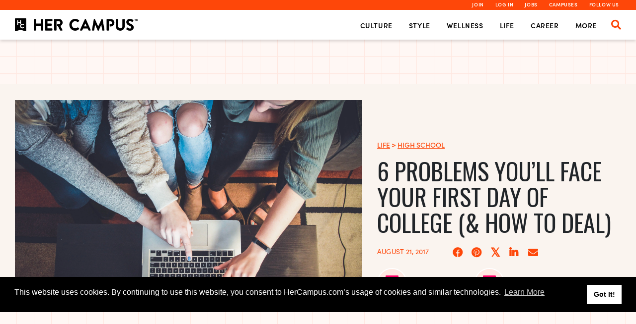

--- FILE ---
content_type: text/html; charset=UTF-8
request_url: https://www.hercampus.com/life/6-problems-you-ll-face-your-first-day-college-how-deal/
body_size: 52798
content:

<!DOCTYPE html>
<html lang="en-US" prefix="og: https://ogp.me/ns#">

<head>

	<link rel="preconnect" href="//fonts.googleapis.com">
	<link rel="preconnect" href="//fonts.gstatic.com" crossorigin>
	<link rel="preload" as="style" href="//fonts.googleapis.com/css2?family=Oswald:wght@300;400;500&display=block" >
	<style id="" media="all">/* cyrillic-ext */
@font-face {
  font-family: 'Oswald';
  font-style: normal;
  font-weight: 300;
  font-display: block;
  src: url(/fonts.gstatic.com/s/oswald/v57/TK3iWkUHHAIjg752FD8Gl-1PK62t.woff2) format('woff2');
  unicode-range: U+0460-052F, U+1C80-1C8A, U+20B4, U+2DE0-2DFF, U+A640-A69F, U+FE2E-FE2F;
}
/* cyrillic */
@font-face {
  font-family: 'Oswald';
  font-style: normal;
  font-weight: 300;
  font-display: block;
  src: url(/fonts.gstatic.com/s/oswald/v57/TK3iWkUHHAIjg752HT8Gl-1PK62t.woff2) format('woff2');
  unicode-range: U+0301, U+0400-045F, U+0490-0491, U+04B0-04B1, U+2116;
}
/* vietnamese */
@font-face {
  font-family: 'Oswald';
  font-style: normal;
  font-weight: 300;
  font-display: block;
  src: url(/fonts.gstatic.com/s/oswald/v57/TK3iWkUHHAIjg752Fj8Gl-1PK62t.woff2) format('woff2');
  unicode-range: U+0102-0103, U+0110-0111, U+0128-0129, U+0168-0169, U+01A0-01A1, U+01AF-01B0, U+0300-0301, U+0303-0304, U+0308-0309, U+0323, U+0329, U+1EA0-1EF9, U+20AB;
}
/* latin-ext */
@font-face {
  font-family: 'Oswald';
  font-style: normal;
  font-weight: 300;
  font-display: block;
  src: url(/fonts.gstatic.com/s/oswald/v57/TK3iWkUHHAIjg752Fz8Gl-1PK62t.woff2) format('woff2');
  unicode-range: U+0100-02BA, U+02BD-02C5, U+02C7-02CC, U+02CE-02D7, U+02DD-02FF, U+0304, U+0308, U+0329, U+1D00-1DBF, U+1E00-1E9F, U+1EF2-1EFF, U+2020, U+20A0-20AB, U+20AD-20C0, U+2113, U+2C60-2C7F, U+A720-A7FF;
}
/* latin */
@font-face {
  font-family: 'Oswald';
  font-style: normal;
  font-weight: 300;
  font-display: block;
  src: url(/fonts.gstatic.com/s/oswald/v57/TK3iWkUHHAIjg752GT8Gl-1PKw.woff2) format('woff2');
  unicode-range: U+0000-00FF, U+0131, U+0152-0153, U+02BB-02BC, U+02C6, U+02DA, U+02DC, U+0304, U+0308, U+0329, U+2000-206F, U+20AC, U+2122, U+2191, U+2193, U+2212, U+2215, U+FEFF, U+FFFD;
}
/* cyrillic-ext */
@font-face {
  font-family: 'Oswald';
  font-style: normal;
  font-weight: 400;
  font-display: block;
  src: url(/fonts.gstatic.com/s/oswald/v57/TK3iWkUHHAIjg752FD8Gl-1PK62t.woff2) format('woff2');
  unicode-range: U+0460-052F, U+1C80-1C8A, U+20B4, U+2DE0-2DFF, U+A640-A69F, U+FE2E-FE2F;
}
/* cyrillic */
@font-face {
  font-family: 'Oswald';
  font-style: normal;
  font-weight: 400;
  font-display: block;
  src: url(/fonts.gstatic.com/s/oswald/v57/TK3iWkUHHAIjg752HT8Gl-1PK62t.woff2) format('woff2');
  unicode-range: U+0301, U+0400-045F, U+0490-0491, U+04B0-04B1, U+2116;
}
/* vietnamese */
@font-face {
  font-family: 'Oswald';
  font-style: normal;
  font-weight: 400;
  font-display: block;
  src: url(/fonts.gstatic.com/s/oswald/v57/TK3iWkUHHAIjg752Fj8Gl-1PK62t.woff2) format('woff2');
  unicode-range: U+0102-0103, U+0110-0111, U+0128-0129, U+0168-0169, U+01A0-01A1, U+01AF-01B0, U+0300-0301, U+0303-0304, U+0308-0309, U+0323, U+0329, U+1EA0-1EF9, U+20AB;
}
/* latin-ext */
@font-face {
  font-family: 'Oswald';
  font-style: normal;
  font-weight: 400;
  font-display: block;
  src: url(/fonts.gstatic.com/s/oswald/v57/TK3iWkUHHAIjg752Fz8Gl-1PK62t.woff2) format('woff2');
  unicode-range: U+0100-02BA, U+02BD-02C5, U+02C7-02CC, U+02CE-02D7, U+02DD-02FF, U+0304, U+0308, U+0329, U+1D00-1DBF, U+1E00-1E9F, U+1EF2-1EFF, U+2020, U+20A0-20AB, U+20AD-20C0, U+2113, U+2C60-2C7F, U+A720-A7FF;
}
/* latin */
@font-face {
  font-family: 'Oswald';
  font-style: normal;
  font-weight: 400;
  font-display: block;
  src: url(/fonts.gstatic.com/s/oswald/v57/TK3iWkUHHAIjg752GT8Gl-1PKw.woff2) format('woff2');
  unicode-range: U+0000-00FF, U+0131, U+0152-0153, U+02BB-02BC, U+02C6, U+02DA, U+02DC, U+0304, U+0308, U+0329, U+2000-206F, U+20AC, U+2122, U+2191, U+2193, U+2212, U+2215, U+FEFF, U+FFFD;
}
/* cyrillic-ext */
@font-face {
  font-family: 'Oswald';
  font-style: normal;
  font-weight: 500;
  font-display: block;
  src: url(/fonts.gstatic.com/s/oswald/v57/TK3iWkUHHAIjg752FD8Gl-1PK62t.woff2) format('woff2');
  unicode-range: U+0460-052F, U+1C80-1C8A, U+20B4, U+2DE0-2DFF, U+A640-A69F, U+FE2E-FE2F;
}
/* cyrillic */
@font-face {
  font-family: 'Oswald';
  font-style: normal;
  font-weight: 500;
  font-display: block;
  src: url(/fonts.gstatic.com/s/oswald/v57/TK3iWkUHHAIjg752HT8Gl-1PK62t.woff2) format('woff2');
  unicode-range: U+0301, U+0400-045F, U+0490-0491, U+04B0-04B1, U+2116;
}
/* vietnamese */
@font-face {
  font-family: 'Oswald';
  font-style: normal;
  font-weight: 500;
  font-display: block;
  src: url(/fonts.gstatic.com/s/oswald/v57/TK3iWkUHHAIjg752Fj8Gl-1PK62t.woff2) format('woff2');
  unicode-range: U+0102-0103, U+0110-0111, U+0128-0129, U+0168-0169, U+01A0-01A1, U+01AF-01B0, U+0300-0301, U+0303-0304, U+0308-0309, U+0323, U+0329, U+1EA0-1EF9, U+20AB;
}
/* latin-ext */
@font-face {
  font-family: 'Oswald';
  font-style: normal;
  font-weight: 500;
  font-display: block;
  src: url(/fonts.gstatic.com/s/oswald/v57/TK3iWkUHHAIjg752Fz8Gl-1PK62t.woff2) format('woff2');
  unicode-range: U+0100-02BA, U+02BD-02C5, U+02C7-02CC, U+02CE-02D7, U+02DD-02FF, U+0304, U+0308, U+0329, U+1D00-1DBF, U+1E00-1E9F, U+1EF2-1EFF, U+2020, U+20A0-20AB, U+20AD-20C0, U+2113, U+2C60-2C7F, U+A720-A7FF;
}
/* latin */
@font-face {
  font-family: 'Oswald';
  font-style: normal;
  font-weight: 500;
  font-display: block;
  src: url(/fonts.gstatic.com/s/oswald/v57/TK3iWkUHHAIjg752GT8Gl-1PKw.woff2) format('woff2');
  unicode-range: U+0000-00FF, U+0131, U+0152-0153, U+02BB-02BC, U+02C6, U+02DA, U+02DC, U+0304, U+0308, U+0329, U+2000-206F, U+20AC, U+2122, U+2191, U+2193, U+2212, U+2215, U+FEFF, U+FFFD;
}
</style>
	<meta name="crawlerlogs-verification" content="d401d57f">

	<meta charset="UTF-8"><script type="text/javascript">(window.NREUM||(NREUM={})).init={privacy:{cookies_enabled:true},ajax:{deny_list:["bam.nr-data.net"]},feature_flags:["soft_nav"]};(window.NREUM||(NREUM={})).loader_config={licenseKey:"NRJS-685df71858003b94f78",applicationID:"768686505",browserID:"772312796"};;/*! For license information please see nr-loader-rum-1.308.0.min.js.LICENSE.txt */
(()=>{var e,t,r={163:(e,t,r)=>{"use strict";r.d(t,{j:()=>E});var n=r(384),i=r(1741);var a=r(2555);r(860).K7.genericEvents;const s="experimental.resources",o="register",c=e=>{if(!e||"string"!=typeof e)return!1;try{document.createDocumentFragment().querySelector(e)}catch{return!1}return!0};var d=r(2614),u=r(944),l=r(8122);const f="[data-nr-mask]",g=e=>(0,l.a)(e,(()=>{const e={feature_flags:[],experimental:{allow_registered_children:!1,resources:!1},mask_selector:"*",block_selector:"[data-nr-block]",mask_input_options:{color:!1,date:!1,"datetime-local":!1,email:!1,month:!1,number:!1,range:!1,search:!1,tel:!1,text:!1,time:!1,url:!1,week:!1,textarea:!1,select:!1,password:!0}};return{ajax:{deny_list:void 0,block_internal:!0,enabled:!0,autoStart:!0},api:{get allow_registered_children(){return e.feature_flags.includes(o)||e.experimental.allow_registered_children},set allow_registered_children(t){e.experimental.allow_registered_children=t},duplicate_registered_data:!1},browser_consent_mode:{enabled:!1},distributed_tracing:{enabled:void 0,exclude_newrelic_header:void 0,cors_use_newrelic_header:void 0,cors_use_tracecontext_headers:void 0,allowed_origins:void 0},get feature_flags(){return e.feature_flags},set feature_flags(t){e.feature_flags=t},generic_events:{enabled:!0,autoStart:!0},harvest:{interval:30},jserrors:{enabled:!0,autoStart:!0},logging:{enabled:!0,autoStart:!0},metrics:{enabled:!0,autoStart:!0},obfuscate:void 0,page_action:{enabled:!0},page_view_event:{enabled:!0,autoStart:!0},page_view_timing:{enabled:!0,autoStart:!0},performance:{capture_marks:!1,capture_measures:!1,capture_detail:!0,resources:{get enabled(){return e.feature_flags.includes(s)||e.experimental.resources},set enabled(t){e.experimental.resources=t},asset_types:[],first_party_domains:[],ignore_newrelic:!0}},privacy:{cookies_enabled:!0},proxy:{assets:void 0,beacon:void 0},session:{expiresMs:d.wk,inactiveMs:d.BB},session_replay:{autoStart:!0,enabled:!1,preload:!1,sampling_rate:10,error_sampling_rate:100,collect_fonts:!1,inline_images:!1,fix_stylesheets:!0,mask_all_inputs:!0,get mask_text_selector(){return e.mask_selector},set mask_text_selector(t){c(t)?e.mask_selector="".concat(t,",").concat(f):""===t||null===t?e.mask_selector=f:(0,u.R)(5,t)},get block_class(){return"nr-block"},get ignore_class(){return"nr-ignore"},get mask_text_class(){return"nr-mask"},get block_selector(){return e.block_selector},set block_selector(t){c(t)?e.block_selector+=",".concat(t):""!==t&&(0,u.R)(6,t)},get mask_input_options(){return e.mask_input_options},set mask_input_options(t){t&&"object"==typeof t?e.mask_input_options={...t,password:!0}:(0,u.R)(7,t)}},session_trace:{enabled:!0,autoStart:!0},soft_navigations:{enabled:!0,autoStart:!0},spa:{enabled:!0,autoStart:!0},ssl:void 0,user_actions:{enabled:!0,elementAttributes:["id","className","tagName","type"]}}})());var p=r(6154),m=r(9324);let h=0;const v={buildEnv:m.F3,distMethod:m.Xs,version:m.xv,originTime:p.WN},b={consented:!1},y={appMetadata:{},get consented(){return this.session?.state?.consent||b.consented},set consented(e){b.consented=e},customTransaction:void 0,denyList:void 0,disabled:!1,harvester:void 0,isolatedBacklog:!1,isRecording:!1,loaderType:void 0,maxBytes:3e4,obfuscator:void 0,onerror:void 0,ptid:void 0,releaseIds:{},session:void 0,timeKeeper:void 0,registeredEntities:[],jsAttributesMetadata:{bytes:0},get harvestCount(){return++h}},_=e=>{const t=(0,l.a)(e,y),r=Object.keys(v).reduce((e,t)=>(e[t]={value:v[t],writable:!1,configurable:!0,enumerable:!0},e),{});return Object.defineProperties(t,r)};var w=r(5701);const x=e=>{const t=e.startsWith("http");e+="/",r.p=t?e:"https://"+e};var R=r(7836),k=r(3241);const A={accountID:void 0,trustKey:void 0,agentID:void 0,licenseKey:void 0,applicationID:void 0,xpid:void 0},S=e=>(0,l.a)(e,A),T=new Set;function E(e,t={},r,s){let{init:o,info:c,loader_config:d,runtime:u={},exposed:l=!0}=t;if(!c){const e=(0,n.pV)();o=e.init,c=e.info,d=e.loader_config}e.init=g(o||{}),e.loader_config=S(d||{}),c.jsAttributes??={},p.bv&&(c.jsAttributes.isWorker=!0),e.info=(0,a.D)(c);const f=e.init,m=[c.beacon,c.errorBeacon];T.has(e.agentIdentifier)||(f.proxy.assets&&(x(f.proxy.assets),m.push(f.proxy.assets)),f.proxy.beacon&&m.push(f.proxy.beacon),e.beacons=[...m],function(e){const t=(0,n.pV)();Object.getOwnPropertyNames(i.W.prototype).forEach(r=>{const n=i.W.prototype[r];if("function"!=typeof n||"constructor"===n)return;let a=t[r];e[r]&&!1!==e.exposed&&"micro-agent"!==e.runtime?.loaderType&&(t[r]=(...t)=>{const n=e[r](...t);return a?a(...t):n})})}(e),(0,n.US)("activatedFeatures",w.B)),u.denyList=[...f.ajax.deny_list||[],...f.ajax.block_internal?m:[]],u.ptid=e.agentIdentifier,u.loaderType=r,e.runtime=_(u),T.has(e.agentIdentifier)||(e.ee=R.ee.get(e.agentIdentifier),e.exposed=l,(0,k.W)({agentIdentifier:e.agentIdentifier,drained:!!w.B?.[e.agentIdentifier],type:"lifecycle",name:"initialize",feature:void 0,data:e.config})),T.add(e.agentIdentifier)}},384:(e,t,r)=>{"use strict";r.d(t,{NT:()=>s,US:()=>u,Zm:()=>o,bQ:()=>d,dV:()=>c,pV:()=>l});var n=r(6154),i=r(1863),a=r(1910);const s={beacon:"bam.nr-data.net",errorBeacon:"bam.nr-data.net"};function o(){return n.gm.NREUM||(n.gm.NREUM={}),void 0===n.gm.newrelic&&(n.gm.newrelic=n.gm.NREUM),n.gm.NREUM}function c(){let e=o();return e.o||(e.o={ST:n.gm.setTimeout,SI:n.gm.setImmediate||n.gm.setInterval,CT:n.gm.clearTimeout,XHR:n.gm.XMLHttpRequest,REQ:n.gm.Request,EV:n.gm.Event,PR:n.gm.Promise,MO:n.gm.MutationObserver,FETCH:n.gm.fetch,WS:n.gm.WebSocket},(0,a.i)(...Object.values(e.o))),e}function d(e,t){let r=o();r.initializedAgents??={},t.initializedAt={ms:(0,i.t)(),date:new Date},r.initializedAgents[e]=t}function u(e,t){o()[e]=t}function l(){return function(){let e=o();const t=e.info||{};e.info={beacon:s.beacon,errorBeacon:s.errorBeacon,...t}}(),function(){let e=o();const t=e.init||{};e.init={...t}}(),c(),function(){let e=o();const t=e.loader_config||{};e.loader_config={...t}}(),o()}},782:(e,t,r)=>{"use strict";r.d(t,{T:()=>n});const n=r(860).K7.pageViewTiming},860:(e,t,r)=>{"use strict";r.d(t,{$J:()=>u,K7:()=>c,P3:()=>d,XX:()=>i,Yy:()=>o,df:()=>a,qY:()=>n,v4:()=>s});const n="events",i="jserrors",a="browser/blobs",s="rum",o="browser/logs",c={ajax:"ajax",genericEvents:"generic_events",jserrors:i,logging:"logging",metrics:"metrics",pageAction:"page_action",pageViewEvent:"page_view_event",pageViewTiming:"page_view_timing",sessionReplay:"session_replay",sessionTrace:"session_trace",softNav:"soft_navigations",spa:"spa"},d={[c.pageViewEvent]:1,[c.pageViewTiming]:2,[c.metrics]:3,[c.jserrors]:4,[c.spa]:5,[c.ajax]:6,[c.sessionTrace]:7,[c.softNav]:8,[c.sessionReplay]:9,[c.logging]:10,[c.genericEvents]:11},u={[c.pageViewEvent]:s,[c.pageViewTiming]:n,[c.ajax]:n,[c.spa]:n,[c.softNav]:n,[c.metrics]:i,[c.jserrors]:i,[c.sessionTrace]:a,[c.sessionReplay]:a,[c.logging]:o,[c.genericEvents]:"ins"}},944:(e,t,r)=>{"use strict";r.d(t,{R:()=>i});var n=r(3241);function i(e,t){"function"==typeof console.debug&&(console.debug("New Relic Warning: https://github.com/newrelic/newrelic-browser-agent/blob/main/docs/warning-codes.md#".concat(e),t),(0,n.W)({agentIdentifier:null,drained:null,type:"data",name:"warn",feature:"warn",data:{code:e,secondary:t}}))}},1687:(e,t,r)=>{"use strict";r.d(t,{Ak:()=>d,Ze:()=>f,x3:()=>u});var n=r(3241),i=r(7836),a=r(3606),s=r(860),o=r(2646);const c={};function d(e,t){const r={staged:!1,priority:s.P3[t]||0};l(e),c[e].get(t)||c[e].set(t,r)}function u(e,t){e&&c[e]&&(c[e].get(t)&&c[e].delete(t),p(e,t,!1),c[e].size&&g(e))}function l(e){if(!e)throw new Error("agentIdentifier required");c[e]||(c[e]=new Map)}function f(e="",t="feature",r=!1){if(l(e),!e||!c[e].get(t)||r)return p(e,t);c[e].get(t).staged=!0,g(e)}function g(e){const t=Array.from(c[e]);t.every(([e,t])=>t.staged)&&(t.sort((e,t)=>e[1].priority-t[1].priority),t.forEach(([t])=>{c[e].delete(t),p(e,t)}))}function p(e,t,r=!0){const s=e?i.ee.get(e):i.ee,c=a.i.handlers;if(!s.aborted&&s.backlog&&c){if((0,n.W)({agentIdentifier:e,type:"lifecycle",name:"drain",feature:t}),r){const e=s.backlog[t],r=c[t];if(r){for(let t=0;e&&t<e.length;++t)m(e[t],r);Object.entries(r).forEach(([e,t])=>{Object.values(t||{}).forEach(t=>{t[0]?.on&&t[0]?.context()instanceof o.y&&t[0].on(e,t[1])})})}}s.isolatedBacklog||delete c[t],s.backlog[t]=null,s.emit("drain-"+t,[])}}function m(e,t){var r=e[1];Object.values(t[r]||{}).forEach(t=>{var r=e[0];if(t[0]===r){var n=t[1],i=e[3],a=e[2];n.apply(i,a)}})}},1738:(e,t,r)=>{"use strict";r.d(t,{U:()=>g,Y:()=>f});var n=r(3241),i=r(9908),a=r(1863),s=r(944),o=r(5701),c=r(3969),d=r(8362),u=r(860),l=r(4261);function f(e,t,r,a){const f=a||r;!f||f[e]&&f[e]!==d.d.prototype[e]||(f[e]=function(){(0,i.p)(c.xV,["API/"+e+"/called"],void 0,u.K7.metrics,r.ee),(0,n.W)({agentIdentifier:r.agentIdentifier,drained:!!o.B?.[r.agentIdentifier],type:"data",name:"api",feature:l.Pl+e,data:{}});try{return t.apply(this,arguments)}catch(e){(0,s.R)(23,e)}})}function g(e,t,r,n,s){const o=e.info;null===r?delete o.jsAttributes[t]:o.jsAttributes[t]=r,(s||null===r)&&(0,i.p)(l.Pl+n,[(0,a.t)(),t,r],void 0,"session",e.ee)}},1741:(e,t,r)=>{"use strict";r.d(t,{W:()=>a});var n=r(944),i=r(4261);class a{#e(e,...t){if(this[e]!==a.prototype[e])return this[e](...t);(0,n.R)(35,e)}addPageAction(e,t){return this.#e(i.hG,e,t)}register(e){return this.#e(i.eY,e)}recordCustomEvent(e,t){return this.#e(i.fF,e,t)}setPageViewName(e,t){return this.#e(i.Fw,e,t)}setCustomAttribute(e,t,r){return this.#e(i.cD,e,t,r)}noticeError(e,t){return this.#e(i.o5,e,t)}setUserId(e,t=!1){return this.#e(i.Dl,e,t)}setApplicationVersion(e){return this.#e(i.nb,e)}setErrorHandler(e){return this.#e(i.bt,e)}addRelease(e,t){return this.#e(i.k6,e,t)}log(e,t){return this.#e(i.$9,e,t)}start(){return this.#e(i.d3)}finished(e){return this.#e(i.BL,e)}recordReplay(){return this.#e(i.CH)}pauseReplay(){return this.#e(i.Tb)}addToTrace(e){return this.#e(i.U2,e)}setCurrentRouteName(e){return this.#e(i.PA,e)}interaction(e){return this.#e(i.dT,e)}wrapLogger(e,t,r){return this.#e(i.Wb,e,t,r)}measure(e,t){return this.#e(i.V1,e,t)}consent(e){return this.#e(i.Pv,e)}}},1863:(e,t,r)=>{"use strict";function n(){return Math.floor(performance.now())}r.d(t,{t:()=>n})},1910:(e,t,r)=>{"use strict";r.d(t,{i:()=>a});var n=r(944);const i=new Map;function a(...e){return e.every(e=>{if(i.has(e))return i.get(e);const t="function"==typeof e?e.toString():"",r=t.includes("[native code]"),a=t.includes("nrWrapper");return r||a||(0,n.R)(64,e?.name||t),i.set(e,r),r})}},2555:(e,t,r)=>{"use strict";r.d(t,{D:()=>o,f:()=>s});var n=r(384),i=r(8122);const a={beacon:n.NT.beacon,errorBeacon:n.NT.errorBeacon,licenseKey:void 0,applicationID:void 0,sa:void 0,queueTime:void 0,applicationTime:void 0,ttGuid:void 0,user:void 0,account:void 0,product:void 0,extra:void 0,jsAttributes:{},userAttributes:void 0,atts:void 0,transactionName:void 0,tNamePlain:void 0};function s(e){try{return!!e.licenseKey&&!!e.errorBeacon&&!!e.applicationID}catch(e){return!1}}const o=e=>(0,i.a)(e,a)},2614:(e,t,r)=>{"use strict";r.d(t,{BB:()=>s,H3:()=>n,g:()=>d,iL:()=>c,tS:()=>o,uh:()=>i,wk:()=>a});const n="NRBA",i="SESSION",a=144e5,s=18e5,o={STARTED:"session-started",PAUSE:"session-pause",RESET:"session-reset",RESUME:"session-resume",UPDATE:"session-update"},c={SAME_TAB:"same-tab",CROSS_TAB:"cross-tab"},d={OFF:0,FULL:1,ERROR:2}},2646:(e,t,r)=>{"use strict";r.d(t,{y:()=>n});class n{constructor(e){this.contextId=e}}},2843:(e,t,r)=>{"use strict";r.d(t,{G:()=>a,u:()=>i});var n=r(3878);function i(e,t=!1,r,i){(0,n.DD)("visibilitychange",function(){if(t)return void("hidden"===document.visibilityState&&e());e(document.visibilityState)},r,i)}function a(e,t,r){(0,n.sp)("pagehide",e,t,r)}},3241:(e,t,r)=>{"use strict";r.d(t,{W:()=>a});var n=r(6154);const i="newrelic";function a(e={}){try{n.gm.dispatchEvent(new CustomEvent(i,{detail:e}))}catch(e){}}},3606:(e,t,r)=>{"use strict";r.d(t,{i:()=>a});var n=r(9908);a.on=s;var i=a.handlers={};function a(e,t,r,a){s(a||n.d,i,e,t,r)}function s(e,t,r,i,a){a||(a="feature"),e||(e=n.d);var s=t[a]=t[a]||{};(s[r]=s[r]||[]).push([e,i])}},3878:(e,t,r)=>{"use strict";function n(e,t){return{capture:e,passive:!1,signal:t}}function i(e,t,r=!1,i){window.addEventListener(e,t,n(r,i))}function a(e,t,r=!1,i){document.addEventListener(e,t,n(r,i))}r.d(t,{DD:()=>a,jT:()=>n,sp:()=>i})},3969:(e,t,r)=>{"use strict";r.d(t,{TZ:()=>n,XG:()=>o,rs:()=>i,xV:()=>s,z_:()=>a});const n=r(860).K7.metrics,i="sm",a="cm",s="storeSupportabilityMetrics",o="storeEventMetrics"},4234:(e,t,r)=>{"use strict";r.d(t,{W:()=>a});var n=r(7836),i=r(1687);class a{constructor(e,t){this.agentIdentifier=e,this.ee=n.ee.get(e),this.featureName=t,this.blocked=!1}deregisterDrain(){(0,i.x3)(this.agentIdentifier,this.featureName)}}},4261:(e,t,r)=>{"use strict";r.d(t,{$9:()=>d,BL:()=>o,CH:()=>g,Dl:()=>_,Fw:()=>y,PA:()=>h,Pl:()=>n,Pv:()=>k,Tb:()=>l,U2:()=>a,V1:()=>R,Wb:()=>x,bt:()=>b,cD:()=>v,d3:()=>w,dT:()=>c,eY:()=>p,fF:()=>f,hG:()=>i,k6:()=>s,nb:()=>m,o5:()=>u});const n="api-",i="addPageAction",a="addToTrace",s="addRelease",o="finished",c="interaction",d="log",u="noticeError",l="pauseReplay",f="recordCustomEvent",g="recordReplay",p="register",m="setApplicationVersion",h="setCurrentRouteName",v="setCustomAttribute",b="setErrorHandler",y="setPageViewName",_="setUserId",w="start",x="wrapLogger",R="measure",k="consent"},5289:(e,t,r)=>{"use strict";r.d(t,{GG:()=>s,Qr:()=>c,sB:()=>o});var n=r(3878),i=r(6389);function a(){return"undefined"==typeof document||"complete"===document.readyState}function s(e,t){if(a())return e();const r=(0,i.J)(e),s=setInterval(()=>{a()&&(clearInterval(s),r())},500);(0,n.sp)("load",r,t)}function o(e){if(a())return e();(0,n.DD)("DOMContentLoaded",e)}function c(e){if(a())return e();(0,n.sp)("popstate",e)}},5607:(e,t,r)=>{"use strict";r.d(t,{W:()=>n});const n=(0,r(9566).bz)()},5701:(e,t,r)=>{"use strict";r.d(t,{B:()=>a,t:()=>s});var n=r(3241);const i=new Set,a={};function s(e,t){const r=t.agentIdentifier;a[r]??={},e&&"object"==typeof e&&(i.has(r)||(t.ee.emit("rumresp",[e]),a[r]=e,i.add(r),(0,n.W)({agentIdentifier:r,loaded:!0,drained:!0,type:"lifecycle",name:"load",feature:void 0,data:e})))}},6154:(e,t,r)=>{"use strict";r.d(t,{OF:()=>c,RI:()=>i,WN:()=>u,bv:()=>a,eN:()=>l,gm:()=>s,mw:()=>o,sb:()=>d});var n=r(1863);const i="undefined"!=typeof window&&!!window.document,a="undefined"!=typeof WorkerGlobalScope&&("undefined"!=typeof self&&self instanceof WorkerGlobalScope&&self.navigator instanceof WorkerNavigator||"undefined"!=typeof globalThis&&globalThis instanceof WorkerGlobalScope&&globalThis.navigator instanceof WorkerNavigator),s=i?window:"undefined"!=typeof WorkerGlobalScope&&("undefined"!=typeof self&&self instanceof WorkerGlobalScope&&self||"undefined"!=typeof globalThis&&globalThis instanceof WorkerGlobalScope&&globalThis),o=Boolean("hidden"===s?.document?.visibilityState),c=/iPad|iPhone|iPod/.test(s.navigator?.userAgent),d=c&&"undefined"==typeof SharedWorker,u=((()=>{const e=s.navigator?.userAgent?.match(/Firefox[/\s](\d+\.\d+)/);Array.isArray(e)&&e.length>=2&&e[1]})(),Date.now()-(0,n.t)()),l=()=>"undefined"!=typeof PerformanceNavigationTiming&&s?.performance?.getEntriesByType("navigation")?.[0]?.responseStart},6389:(e,t,r)=>{"use strict";function n(e,t=500,r={}){const n=r?.leading||!1;let i;return(...r)=>{n&&void 0===i&&(e.apply(this,r),i=setTimeout(()=>{i=clearTimeout(i)},t)),n||(clearTimeout(i),i=setTimeout(()=>{e.apply(this,r)},t))}}function i(e){let t=!1;return(...r)=>{t||(t=!0,e.apply(this,r))}}r.d(t,{J:()=>i,s:()=>n})},6630:(e,t,r)=>{"use strict";r.d(t,{T:()=>n});const n=r(860).K7.pageViewEvent},7699:(e,t,r)=>{"use strict";r.d(t,{It:()=>a,KC:()=>o,No:()=>i,qh:()=>s});var n=r(860);const i=16e3,a=1e6,s="SESSION_ERROR",o={[n.K7.logging]:!0,[n.K7.genericEvents]:!1,[n.K7.jserrors]:!1,[n.K7.ajax]:!1}},7836:(e,t,r)=>{"use strict";r.d(t,{P:()=>o,ee:()=>c});var n=r(384),i=r(8990),a=r(2646),s=r(5607);const o="nr@context:".concat(s.W),c=function e(t,r){var n={},s={},u={},l=!1;try{l=16===r.length&&d.initializedAgents?.[r]?.runtime.isolatedBacklog}catch(e){}var f={on:p,addEventListener:p,removeEventListener:function(e,t){var r=n[e];if(!r)return;for(var i=0;i<r.length;i++)r[i]===t&&r.splice(i,1)},emit:function(e,r,n,i,a){!1!==a&&(a=!0);if(c.aborted&&!i)return;t&&a&&t.emit(e,r,n);var o=g(n);m(e).forEach(e=>{e.apply(o,r)});var d=v()[s[e]];d&&d.push([f,e,r,o]);return o},get:h,listeners:m,context:g,buffer:function(e,t){const r=v();if(t=t||"feature",f.aborted)return;Object.entries(e||{}).forEach(([e,n])=>{s[n]=t,t in r||(r[t]=[])})},abort:function(){f._aborted=!0,Object.keys(f.backlog).forEach(e=>{delete f.backlog[e]})},isBuffering:function(e){return!!v()[s[e]]},debugId:r,backlog:l?{}:t&&"object"==typeof t.backlog?t.backlog:{},isolatedBacklog:l};return Object.defineProperty(f,"aborted",{get:()=>{let e=f._aborted||!1;return e||(t&&(e=t.aborted),e)}}),f;function g(e){return e&&e instanceof a.y?e:e?(0,i.I)(e,o,()=>new a.y(o)):new a.y(o)}function p(e,t){n[e]=m(e).concat(t)}function m(e){return n[e]||[]}function h(t){return u[t]=u[t]||e(f,t)}function v(){return f.backlog}}(void 0,"globalEE"),d=(0,n.Zm)();d.ee||(d.ee=c)},8122:(e,t,r)=>{"use strict";r.d(t,{a:()=>i});var n=r(944);function i(e,t){try{if(!e||"object"!=typeof e)return(0,n.R)(3);if(!t||"object"!=typeof t)return(0,n.R)(4);const r=Object.create(Object.getPrototypeOf(t),Object.getOwnPropertyDescriptors(t)),a=0===Object.keys(r).length?e:r;for(let s in a)if(void 0!==e[s])try{if(null===e[s]){r[s]=null;continue}Array.isArray(e[s])&&Array.isArray(t[s])?r[s]=Array.from(new Set([...e[s],...t[s]])):"object"==typeof e[s]&&"object"==typeof t[s]?r[s]=i(e[s],t[s]):r[s]=e[s]}catch(e){r[s]||(0,n.R)(1,e)}return r}catch(e){(0,n.R)(2,e)}}},8362:(e,t,r)=>{"use strict";r.d(t,{d:()=>a});var n=r(9566),i=r(1741);class a extends i.W{agentIdentifier=(0,n.LA)(16)}},8374:(e,t,r)=>{r.nc=(()=>{try{return document?.currentScript?.nonce}catch(e){}return""})()},8990:(e,t,r)=>{"use strict";r.d(t,{I:()=>i});var n=Object.prototype.hasOwnProperty;function i(e,t,r){if(n.call(e,t))return e[t];var i=r();if(Object.defineProperty&&Object.keys)try{return Object.defineProperty(e,t,{value:i,writable:!0,enumerable:!1}),i}catch(e){}return e[t]=i,i}},9324:(e,t,r)=>{"use strict";r.d(t,{F3:()=>i,Xs:()=>a,xv:()=>n});const n="1.308.0",i="PROD",a="CDN"},9566:(e,t,r)=>{"use strict";r.d(t,{LA:()=>o,bz:()=>s});var n=r(6154);const i="xxxxxxxx-xxxx-4xxx-yxxx-xxxxxxxxxxxx";function a(e,t){return e?15&e[t]:16*Math.random()|0}function s(){const e=n.gm?.crypto||n.gm?.msCrypto;let t,r=0;return e&&e.getRandomValues&&(t=e.getRandomValues(new Uint8Array(30))),i.split("").map(e=>"x"===e?a(t,r++).toString(16):"y"===e?(3&a()|8).toString(16):e).join("")}function o(e){const t=n.gm?.crypto||n.gm?.msCrypto;let r,i=0;t&&t.getRandomValues&&(r=t.getRandomValues(new Uint8Array(e)));const s=[];for(var o=0;o<e;o++)s.push(a(r,i++).toString(16));return s.join("")}},9908:(e,t,r)=>{"use strict";r.d(t,{d:()=>n,p:()=>i});var n=r(7836).ee.get("handle");function i(e,t,r,i,a){a?(a.buffer([e],i),a.emit(e,t,r)):(n.buffer([e],i),n.emit(e,t,r))}}},n={};function i(e){var t=n[e];if(void 0!==t)return t.exports;var a=n[e]={exports:{}};return r[e](a,a.exports,i),a.exports}i.m=r,i.d=(e,t)=>{for(var r in t)i.o(t,r)&&!i.o(e,r)&&Object.defineProperty(e,r,{enumerable:!0,get:t[r]})},i.f={},i.e=e=>Promise.all(Object.keys(i.f).reduce((t,r)=>(i.f[r](e,t),t),[])),i.u=e=>"nr-rum-1.308.0.min.js",i.o=(e,t)=>Object.prototype.hasOwnProperty.call(e,t),e={},t="NRBA-1.308.0.PROD:",i.l=(r,n,a,s)=>{if(e[r])e[r].push(n);else{var o,c;if(void 0!==a)for(var d=document.getElementsByTagName("script"),u=0;u<d.length;u++){var l=d[u];if(l.getAttribute("src")==r||l.getAttribute("data-webpack")==t+a){o=l;break}}if(!o){c=!0;var f={296:"sha512-+MIMDsOcckGXa1EdWHqFNv7P+JUkd5kQwCBr3KE6uCvnsBNUrdSt4a/3/L4j4TxtnaMNjHpza2/erNQbpacJQA=="};(o=document.createElement("script")).charset="utf-8",i.nc&&o.setAttribute("nonce",i.nc),o.setAttribute("data-webpack",t+a),o.src=r,0!==o.src.indexOf(window.location.origin+"/")&&(o.crossOrigin="anonymous"),f[s]&&(o.integrity=f[s])}e[r]=[n];var g=(t,n)=>{o.onerror=o.onload=null,clearTimeout(p);var i=e[r];if(delete e[r],o.parentNode&&o.parentNode.removeChild(o),i&&i.forEach(e=>e(n)),t)return t(n)},p=setTimeout(g.bind(null,void 0,{type:"timeout",target:o}),12e4);o.onerror=g.bind(null,o.onerror),o.onload=g.bind(null,o.onload),c&&document.head.appendChild(o)}},i.r=e=>{"undefined"!=typeof Symbol&&Symbol.toStringTag&&Object.defineProperty(e,Symbol.toStringTag,{value:"Module"}),Object.defineProperty(e,"__esModule",{value:!0})},i.p="https://js-agent.newrelic.com/",(()=>{var e={374:0,840:0};i.f.j=(t,r)=>{var n=i.o(e,t)?e[t]:void 0;if(0!==n)if(n)r.push(n[2]);else{var a=new Promise((r,i)=>n=e[t]=[r,i]);r.push(n[2]=a);var s=i.p+i.u(t),o=new Error;i.l(s,r=>{if(i.o(e,t)&&(0!==(n=e[t])&&(e[t]=void 0),n)){var a=r&&("load"===r.type?"missing":r.type),s=r&&r.target&&r.target.src;o.message="Loading chunk "+t+" failed: ("+a+": "+s+")",o.name="ChunkLoadError",o.type=a,o.request=s,n[1](o)}},"chunk-"+t,t)}};var t=(t,r)=>{var n,a,[s,o,c]=r,d=0;if(s.some(t=>0!==e[t])){for(n in o)i.o(o,n)&&(i.m[n]=o[n]);if(c)c(i)}for(t&&t(r);d<s.length;d++)a=s[d],i.o(e,a)&&e[a]&&e[a][0](),e[a]=0},r=self["webpackChunk:NRBA-1.308.0.PROD"]=self["webpackChunk:NRBA-1.308.0.PROD"]||[];r.forEach(t.bind(null,0)),r.push=t.bind(null,r.push.bind(r))})(),(()=>{"use strict";i(8374);var e=i(8362),t=i(860);const r=Object.values(t.K7);var n=i(163);var a=i(9908),s=i(1863),o=i(4261),c=i(1738);var d=i(1687),u=i(4234),l=i(5289),f=i(6154),g=i(944),p=i(384);const m=e=>f.RI&&!0===e?.privacy.cookies_enabled;function h(e){return!!(0,p.dV)().o.MO&&m(e)&&!0===e?.session_trace.enabled}var v=i(6389),b=i(7699);class y extends u.W{constructor(e,t){super(e.agentIdentifier,t),this.agentRef=e,this.abortHandler=void 0,this.featAggregate=void 0,this.loadedSuccessfully=void 0,this.onAggregateImported=new Promise(e=>{this.loadedSuccessfully=e}),this.deferred=Promise.resolve(),!1===e.init[this.featureName].autoStart?this.deferred=new Promise((t,r)=>{this.ee.on("manual-start-all",(0,v.J)(()=>{(0,d.Ak)(e.agentIdentifier,this.featureName),t()}))}):(0,d.Ak)(e.agentIdentifier,t)}importAggregator(e,t,r={}){if(this.featAggregate)return;const n=async()=>{let n;await this.deferred;try{if(m(e.init)){const{setupAgentSession:t}=await i.e(296).then(i.bind(i,3305));n=t(e)}}catch(e){(0,g.R)(20,e),this.ee.emit("internal-error",[e]),(0,a.p)(b.qh,[e],void 0,this.featureName,this.ee)}try{if(!this.#t(this.featureName,n,e.init))return(0,d.Ze)(this.agentIdentifier,this.featureName),void this.loadedSuccessfully(!1);const{Aggregate:i}=await t();this.featAggregate=new i(e,r),e.runtime.harvester.initializedAggregates.push(this.featAggregate),this.loadedSuccessfully(!0)}catch(e){(0,g.R)(34,e),this.abortHandler?.(),(0,d.Ze)(this.agentIdentifier,this.featureName,!0),this.loadedSuccessfully(!1),this.ee&&this.ee.abort()}};f.RI?(0,l.GG)(()=>n(),!0):n()}#t(e,r,n){if(this.blocked)return!1;switch(e){case t.K7.sessionReplay:return h(n)&&!!r;case t.K7.sessionTrace:return!!r;default:return!0}}}var _=i(6630),w=i(2614),x=i(3241);class R extends y{static featureName=_.T;constructor(e){var t;super(e,_.T),this.setupInspectionEvents(e.agentIdentifier),t=e,(0,c.Y)(o.Fw,function(e,r){"string"==typeof e&&("/"!==e.charAt(0)&&(e="/"+e),t.runtime.customTransaction=(r||"http://custom.transaction")+e,(0,a.p)(o.Pl+o.Fw,[(0,s.t)()],void 0,void 0,t.ee))},t),this.importAggregator(e,()=>i.e(296).then(i.bind(i,3943)))}setupInspectionEvents(e){const t=(t,r)=>{t&&(0,x.W)({agentIdentifier:e,timeStamp:t.timeStamp,loaded:"complete"===t.target.readyState,type:"window",name:r,data:t.target.location+""})};(0,l.sB)(e=>{t(e,"DOMContentLoaded")}),(0,l.GG)(e=>{t(e,"load")}),(0,l.Qr)(e=>{t(e,"navigate")}),this.ee.on(w.tS.UPDATE,(t,r)=>{(0,x.W)({agentIdentifier:e,type:"lifecycle",name:"session",data:r})})}}class k extends e.d{constructor(e){var t;(super(),f.gm)?(this.features={},(0,p.bQ)(this.agentIdentifier,this),this.desiredFeatures=new Set(e.features||[]),this.desiredFeatures.add(R),(0,n.j)(this,e,e.loaderType||"agent"),t=this,(0,c.Y)(o.cD,function(e,r,n=!1){if("string"==typeof e){if(["string","number","boolean"].includes(typeof r)||null===r)return(0,c.U)(t,e,r,o.cD,n);(0,g.R)(40,typeof r)}else(0,g.R)(39,typeof e)},t),function(e){(0,c.Y)(o.Dl,function(t,r=!1){if("string"!=typeof t&&null!==t)return void(0,g.R)(41,typeof t);const n=e.info.jsAttributes["enduser.id"];r&&null!=n&&n!==t?(0,a.p)(o.Pl+"setUserIdAndResetSession",[t],void 0,"session",e.ee):(0,c.U)(e,"enduser.id",t,o.Dl,!0)},e)}(this),function(e){(0,c.Y)(o.nb,function(t){if("string"==typeof t||null===t)return(0,c.U)(e,"application.version",t,o.nb,!1);(0,g.R)(42,typeof t)},e)}(this),function(e){(0,c.Y)(o.d3,function(){e.ee.emit("manual-start-all")},e)}(this),function(e){(0,c.Y)(o.Pv,function(t=!0){if("boolean"==typeof t){if((0,a.p)(o.Pl+o.Pv,[t],void 0,"session",e.ee),e.runtime.consented=t,t){const t=e.features.page_view_event;t.onAggregateImported.then(e=>{const r=t.featAggregate;e&&!r.sentRum&&r.sendRum()})}}else(0,g.R)(65,typeof t)},e)}(this),this.run()):(0,g.R)(21)}get config(){return{info:this.info,init:this.init,loader_config:this.loader_config,runtime:this.runtime}}get api(){return this}run(){try{const e=function(e){const t={};return r.forEach(r=>{t[r]=!!e[r]?.enabled}),t}(this.init),n=[...this.desiredFeatures];n.sort((e,r)=>t.P3[e.featureName]-t.P3[r.featureName]),n.forEach(r=>{if(!e[r.featureName]&&r.featureName!==t.K7.pageViewEvent)return;if(r.featureName===t.K7.spa)return void(0,g.R)(67);const n=function(e){switch(e){case t.K7.ajax:return[t.K7.jserrors];case t.K7.sessionTrace:return[t.K7.ajax,t.K7.pageViewEvent];case t.K7.sessionReplay:return[t.K7.sessionTrace];case t.K7.pageViewTiming:return[t.K7.pageViewEvent];default:return[]}}(r.featureName).filter(e=>!(e in this.features));n.length>0&&(0,g.R)(36,{targetFeature:r.featureName,missingDependencies:n}),this.features[r.featureName]=new r(this)})}catch(e){(0,g.R)(22,e);for(const e in this.features)this.features[e].abortHandler?.();const t=(0,p.Zm)();delete t.initializedAgents[this.agentIdentifier]?.features,delete this.sharedAggregator;return t.ee.get(this.agentIdentifier).abort(),!1}}}var A=i(2843),S=i(782);class T extends y{static featureName=S.T;constructor(e){super(e,S.T),f.RI&&((0,A.u)(()=>(0,a.p)("docHidden",[(0,s.t)()],void 0,S.T,this.ee),!0),(0,A.G)(()=>(0,a.p)("winPagehide",[(0,s.t)()],void 0,S.T,this.ee)),this.importAggregator(e,()=>i.e(296).then(i.bind(i,2117))))}}var E=i(3969);class I extends y{static featureName=E.TZ;constructor(e){super(e,E.TZ),f.RI&&document.addEventListener("securitypolicyviolation",e=>{(0,a.p)(E.xV,["Generic/CSPViolation/Detected"],void 0,this.featureName,this.ee)}),this.importAggregator(e,()=>i.e(296).then(i.bind(i,9623)))}}new k({features:[R,T,I],loaderType:"lite"})})()})();</script>
	<meta name="viewport" content="width=device-width, initial-scale=1, maximum-scale=1, user-scalable=0, shrink-to-fit=no">
	<script src="https://cmp.osano.com/Azym9lSCknTVJ1qF8/0806d020-e33a-494c-9a63-b18cd1992fbd/osano.js"></script>
	
<!-- Search Engine Optimization by Rank Math PRO - https://rankmath.com/ -->
<title>6 Problems You’ll Face Your First Day of College (&amp; How to Deal)</title>
<meta name="description" content="No need to hit the panic button yet!"/>
<meta name="robots" content="follow, index, max-snippet:-1, max-video-preview:-1, max-image-preview:large"/>
<link rel="canonical" href="https://www.hercampus.com/life/6-problems-you-ll-face-your-first-day-college-how-deal/" />
<meta property="og:locale" content="en_US" />
<meta property="og:type" content="article" />
<meta property="og:title" content="6 Problems You’ll Face Your First Day of College (&amp; How to Deal)" />
<meta property="og:description" content="No need to hit the panic button yet!" />
<meta property="og:url" content="https://www.hercampus.com/life/6-problems-you-ll-face-your-first-day-college-how-deal/" />
<meta property="og:site_name" content="Her Campus" />
<meta property="article:publisher" content="https://www.facebook.com/HerCampusMagazine" />
<meta property="article:tag" content="Back to School 2019" />
<meta property="article:tag" content="Back to School HC" />
<meta property="article:tag" content="first day of college" />
<meta property="article:tag" content="freshman year" />
<meta property="article:tag" content="move-in day" />
<meta property="article:tag" content="preparing for college" />
<meta property="article:section" content="High School" />
<meta property="og:updated_time" content="2020-10-03T00:24:07-04:00" />
<meta property="fb:app_id" content="293617944079953" />
<meta property="og:image" content="https://cdn.hercampus.com/SH6M70M3/as/q995cs-5zt8wg-d0iu6q/johnschnobrich2fpjlaymqtaunsplashjpg_by_John_Schnobrich_Unsplash.png?width=1200&height=630&fit=crop&" />
<meta property="og:image:secure_url" content="https://cdn.hercampus.com/SH6M70M3/as/q995cs-5zt8wg-d0iu6q/johnschnobrich2fpjlaymqtaunsplashjpg_by_John_Schnobrich_Unsplash.png?width=1200&height=630&fit=crop&" />
<meta property="og:image:alt" content="6 Problems You’ll Face Your First Day of College (&#038; How to Deal)" />
<meta property="article:published_time" content="2017-08-21T05:00:01-04:00" />
<meta property="article:modified_time" content="2020-10-03T00:24:07-04:00" />
<meta name="twitter:card" content="summary_large_image" />
<meta name="twitter:title" content="6 Problems You’ll Face Your First Day of College (&amp; How to Deal)" />
<meta name="twitter:description" content="No need to hit the panic button yet!" />
<meta name="twitter:site" content="@hercampus" />
<meta name="twitter:creator" content="@hercampus" />
<meta name="twitter:image" content="https://cdn.hercampus.com/SH6M70M3/as/q995cs-5zt8wg-d0iu6q/johnschnobrich2fpjlaymqtaunsplashjpg_by_John_Schnobrich_Unsplash.png?width=1200&height=630&fit=crop&" />
<meta name="twitter:label1" content="Written by" />
<meta name="twitter:data1" content="Lily Herman" />
<meta name="twitter:label2" content="Time to read" />
<meta name="twitter:data2" content="8 minutes" />
<script type="application/ld+json" class="rank-math-schema-pro">{"@context":"https://schema.org","@graph":[{"@type":"Article","articleSection":"High School","headline":"6 Problems You\u2019ll Face Your First Day of College (&amp; How to Deal)","description":"No need to hit the panic button yet!","author":{"@type":"Person","name":"Lily Herman"},"datePublished":"2017-08-21T05:00:01-04:00","dateModified":"2020-10-03T00:24:07-04:00","image":{"@type":"ImageObject","url":"https://cdn.hercampus.com/SH6M70M3/as/q995cs-5zt8wg-d0iu6q/johnschnobrich2fpjlaymqtaunsplashjpg_by_John_Schnobrich_Unsplash.png?width=1024&amp;height=1024&amp;fit=cover&amp;auto=webp&amp;dpr=4"},"publisher":{"@type":"NewsMediaOrganization","name":"HerCampus.com","url":"https://www.hercampus.com","publishingPrinciples":"https://www.hercampus.com/editorial-standards/","description":"Her Campus is the leading media platform dedicated to empowering college women around the globe. Founded by and for college women.","parentOrganization":{"@type":"NewsMediaOrganization","name":"Her Campus Media","url":"https://www.hercampusmedia.com"}},"articleBody":"No need to hit the panic button yet!","copyrightYear":"2020","copyrightHolder":{"@type":"NewsMediaOrganization","name":"HerCampus.com","url":"https://www.hercampus.com","publishingPrinciples":"https://www.hercampus.com/editorial-standards/","description":"Her Campus is the leading media platform dedicated to empowering college women around the globe. Founded by and for college women.","parentOrganization":{"@type":"NewsMediaOrganization","name":"Her Campus Media","url":"https://www.hercampusmedia.com"}},"name":"6 Problems You\u2019ll Face Your First Day of College (&amp; How to Deal)"},{"@type":"Place","@id":"https://www.hercampus.com/#place","address":{"@type":"PostalAddress","streetAddress":"9 Lansdowne Street","addressLocality":"Boston","addressRegion":"MA","postalCode":"02215","addressCountry":"USA"}},{"@type":["NewsMediaOrganization","Organization"],"@id":"https://www.hercampus.com/#organization","name":"Her Campus","url":"https://www.hercampus.com","sameAs":["https://www.facebook.com/HerCampusMagazine","https://twitter.com/hercampus","https://instagram.com/hercampus","https://pinterest.com/hercampus"],"address":{"@type":"PostalAddress","streetAddress":"9 Lansdowne Street","addressLocality":"Boston","addressRegion":"MA","postalCode":"02215","addressCountry":"USA"},"logo":{"@type":"ImageObject","@id":"https://www.hercampus.com/#logo","url":"https://www.hercampus.com/wp-content/uploads/2023/02/HC-Logomark-BLK.png","contentUrl":"https://www.hercampus.com/wp-content/uploads/2023/02/HC-Logomark-BLK.png","caption":"Her Campus","inLanguage":"en-US","width":"654","height":"654"},"location":{"@id":"https://www.hercampus.com/#place"}},{"@type":"WebSite","@id":"https://www.hercampus.com/#website","url":"https://www.hercampus.com","name":"Her Campus","publisher":{"@id":"https://www.hercampus.com/#organization"},"inLanguage":"en-US"},{"@type":"ImageObject","@id":"https://cdn.hercampus.com/SH6M70M3/as/q995cs-5zt8wg-d0iu6q/johnschnobrich2fpjlaymqtaunsplashjpg_by_John_Schnobrich_Unsplash.png?width=1024&amp;height=1024&amp;fit=cover&amp;auto=webp&amp;dpr=4","url":"https://cdn.hercampus.com/SH6M70M3/as/q995cs-5zt8wg-d0iu6q/johnschnobrich2fpjlaymqtaunsplashjpg_by_John_Schnobrich_Unsplash.png?width=1024&amp;height=1024&amp;fit=cover&amp;auto=webp&amp;dpr=4","width":"200","height":"200","inLanguage":"en-US"},{"@type":"WebPage","@id":"https://www.hercampus.com/life/6-problems-you-ll-face-your-first-day-college-how-deal/#webpage","url":"https://www.hercampus.com/life/6-problems-you-ll-face-your-first-day-college-how-deal/","name":"6 Problems You\u2019ll Face Your First Day of College (&amp; How to Deal)","datePublished":"2017-08-21T05:00:01-04:00","dateModified":"2020-10-03T00:24:07-04:00","isPartOf":{"@id":"https://www.hercampus.com/#website"},"primaryImageOfPage":{"@id":"https://cdn.hercampus.com/SH6M70M3/as/q995cs-5zt8wg-d0iu6q/johnschnobrich2fpjlaymqtaunsplashjpg_by_John_Schnobrich_Unsplash.png?width=1024&amp;height=1024&amp;fit=cover&amp;auto=webp&amp;dpr=4"},"inLanguage":"en-US"},{"@type":"Person","@id":"https://www.hercampus.com/author/lily-herman/","name":"Lily Herman","description":"Lily is a member of Wesleyan University's class of 2016, where she double majored in government and sociology. She's a writer, editor, and social media manager, as well as co-founder of The Prospect (www.theprospect.net), the world\u2019s largest student-run college access organization. In addition to her work with Her Campus, she also serves in editorial roles at HelloFlo and The Muse.","url":"https://www.hercampus.com/author/lily-herman/","image":{"@type":"ImageObject","@id":"https://secure.gravatar.com/avatar/04dad9759e59c8b0b8f1e6a1e060dfe2?s=96&amp;d=mm&amp;r=g","url":"https://secure.gravatar.com/avatar/04dad9759e59c8b0b8f1e6a1e060dfe2?s=96&amp;d=mm&amp;r=g","caption":"Lily Herman","inLanguage":"en-US"},"worksFor":{"@id":"https://www.hercampus.com/#organization"}},{"@type":"NewsArticle","headline":"6 Problems You\u2019ll Face Your First Day of College (&amp; How to Deal)","datePublished":"2017-08-21T05:00:01-04:00","dateModified":"2020-10-03T00:24:07-04:00","articleSection":"High School","author":{"@id":"https://www.hercampus.com/author/lily-herman/","name":"Lily Herman"},"publisher":{"@id":"https://www.hercampus.com/#organization"},"description":"No need to hit the panic button yet!","copyrightYear":"2020","copyrightHolder":{"@id":"https://www.hercampus.com/#organization"},"name":"6 Problems You\u2019ll Face Your First Day of College (&amp; How to Deal)","@id":"https://www.hercampus.com/life/6-problems-you-ll-face-your-first-day-college-how-deal/#richSnippet","isPartOf":{"@id":"https://www.hercampus.com/life/6-problems-you-ll-face-your-first-day-college-how-deal/#webpage"},"image":{"@id":"https://cdn.hercampus.com/SH6M70M3/as/q995cs-5zt8wg-d0iu6q/johnschnobrich2fpjlaymqtaunsplashjpg_by_John_Schnobrich_Unsplash.png?width=1024&amp;height=1024&amp;fit=cover&amp;auto=webp&amp;dpr=4"},"inLanguage":"en-US","mainEntityOfPage":{"@id":"https://www.hercampus.com/life/6-problems-you-ll-face-your-first-day-college-how-deal/#webpage"}}]}</script>
<!-- /Rank Math WordPress SEO plugin -->

<link rel='dns-prefetch' href='//static.addtoany.com' />
<link rel='dns-prefetch' href='//cdn.parsely.com' />
<link rel='dns-prefetch' href='//stats.wp.com' />
<link rel='dns-prefetch' href='//use.typekit.net' />
<link rel="alternate" type="application/rss+xml" title="Her Campus &raquo; Feed" href="https://www.hercampus.com/feed/" />
		<script>
			/* Echo list:
			  a:19:{s:11:"environment";s:10:"production";s:13:"section-index";i:1;s:9:"user-role";s:14:"anonymous user";s:7:"post-id";i:425430;s:9:"page-type";s:7:"Article";s:5:"title";s:71:"6 Problems You’ll Face Your First Day of College (&#038; How to Deal)";s:12:"publish-date";s:19:"2017-08-21 05:00:01";s:12:"content-type";s:7:"Article";s:7:"authors";s:30:"["lily herman","quinn cohane"]";s:3:"tag";s:120:"["back to school 2019","back to school hc","first day of college","freshman year","move-in day","preparing for college"]";s:12:"article-type";s:12:"["featured"]";s:9:"sponsored";s:2:"No";s:7:"chapter";s:8:"national";s:3:"NID";s:6:"963484";s:8:"category";s:4:"life";s:12:"sub-category";s:11:"high-school";s:12:"hcm-campaign";s:0:"";s:10:"hcm-client";s:0:"";s:11:"hcm-package";s:0:"";}			  */
			dataLayer = [{
				'environment' : 'production', 
				'section-index' : 1, 
				'user-role' : 'anonymous user', 
				'post-id' : 425430, 
				'page-type' : 'Article', 
				'title' : '6 Problems You’ll Face Your First Day of College (&#038; How to Deal)', 
				'publish-date' : '2017-08-21 05:00:01', 
				'content-type' : 'Article', 
				'authors' : ["lily herman","quinn cohane"], 
				'tag' : ["back to school 2019","back to school hc","first day of college","freshman year","move-in day","preparing for college"], 
				'article-type' : ["featured"], 
				'sponsored' : 'No', 
				'chapter' : 'national', 
				'NID' : 963484, 
				'category' : 'life', 
				'sub-category' : 'high-school', 
				'hcm-campaign' : '', 
				'hcm-client' : '', 
				'hcm-package' : '', 
				}];
		</script>
		<!-- Google Tag Manager -->
		<script>(function(w,d,s,l,i){w[l]=w[l]||[];w[l].push({'gtm.start':
		new Date().getTime(),event:'gtm.js'});var f=d.getElementsByTagName(s)[0],
		j=d.createElement(s),dl=l!='dataLayer'?'&l='+l:'';j.async=true;j.src=
		'https://www.googletagmanager.com/gtm.js?id='+i+dl;f.parentNode.insertBefore(j,f);
		})(window,document,'script','dataLayer','GTM-N456SM');</script>
		<!-- End Google Tag Manager -->
		
<!-- Ad Tech - Head -->
<script type="text/javascript">
	window.adTech = window.adTech || { status: 'active', cmd: [] };
</script>

<style type="text/css">
	.ad-slot-sidebar::before,
	.ad-slot-in-stream::before,
	.ad-slot-article-in-stream::before,
	.ad-slot-article-footer::before {
		color: #d3d3d3;
		content: 'Advertisement';
		font-size: 9px;
		letter-spacing: .07em;
		position: absolute;
		text-transform: uppercase;
		top: -16px;
	}
</style>
<script type="text/javascript">
	window.scrollInViewport = {
		direction: 'down',
		sections: {
			loaded: 1,
			current: 1,
			sectionsInViewport: [ 1 ],
			count: function() {
				return window.scrollInViewport.sections.sectionsInViewport.length;
			},
		},
		setup() {
			var scrollPos = 0;
			window.addEventListener( 'scroll', function() {
				var top = ( document.body.getBoundingClientRect() ).top;
				window.scrollInViewport.direction = ( top > scrollPos ) ? 'up' : 'down';
				scrollPos = top;
			} );
		},
	};
	window.scrollInViewport.setup();
</script>
<script type="text/javascript">
	window.googletag = window.googletag || { cmd: [] };
</script>
<link rel="preconnect" href="https://securepubads.g.doubleclick.net">
<script async src="https://securepubads.g.doubleclick.net/tag/js/gpt.js"></script>
<script>
	(()=>{"use strict";var o={d:(t,e)=>{for(var r in e)o.o(e,r)&&!o.o(t,r)&&Object.defineProperty(t,r,{enumerable:!0,get:e[r]})},o:(o,t)=>Object.prototype.hasOwnProperty.call(o,t),r:o=>{"undefined"!=typeof Symbol&&Symbol.toStringTag&&Object.defineProperty(o,Symbol.toStringTag,{value:"Module"}),Object.defineProperty(o,"t",{value:!0})}},t={};o.r(t),o.d(t,{audience:()=>e,getAllCustomParams:()=>C,getAllParams:()=>w,getCustomParamValue:()=>v,getFullScores:()=>h,getOptimeraParams:()=>O,getPageTargeting:()=>g,getSplitterScores:()=>y,getSplitterString:()=>b,getSplitters:()=>P,init:()=>d,overrideOptimeraParamValue:()=>p,setCustomParam:()=>f});var e={};o.r(e),o.d(e,{config:()=>i,getCookie:()=>u,getTargeting:()=>c,init:()=>s});var r={os:"other",browser:"other",browserVersion:"other",type:"mo",mobilePlatform:"other",country:"n/a"};function n(){var o="",t=!0;if(window&&window.navigator&&window.navigator.userAgent){(o=window.navigator.userAgent).match(/win/i)?r.os="windows":o.match(/mac/i)?r.os="mac":o.match(/linux/i)&&!o.match(/android/i)?r.os="linux":o.match(/android/i)&&(r.os="android"),"maxTouchPoints"in navigator?t=0!==navigator.maxTouchPoints:"msMaxTouchPoints"in navigator&&(t=0!==navigator.msMaxTouchPoints),t||(r.type="de"),t&&o.includes("Windows")&&(r.os="windows",r.type="de"),o.includes("iPhone")&&(r.os="ios"),o.includes("iPad")&&(r.os="ios",r.type="tb",r.mobilePlatform="ipad"),"mo"===r.type&&(o.includes("iPhone")&&(r.mobilePlatform="iphone"),o.includes("Android")&&(r.mobilePlatform="android")),"de"===r.type&&(r.mobilePlatform="n/a");var e=function(){var o,t=navigator.userAgent,e=t.match(/(opera|chrome|safari|firefox|msie(?=\/))\/?\s*(\d+)/i)||[];return"Chrome"===e[1]&&null!=(o=t.match(/\b(OPR|Edge)\/(\d+)/))?{name:o[1].replace("OPR","Opera"),version:o[2]}:(e=e[2]?[e[1],e[2]]:[navigator.appName,navigator.appVersion,"-?"],null!=(o=t.match(/version\/(\d+)/i))&&e.splice(1,1,o[1]),{name:e[0],version:e[1]})}();r.browser=e.name,r.browserVersion=e.version,r.country=function(){var o="other";try{o=Intl.DateTimeFormat().resolvedOptions().locale.toLocaleLowerCase()}catch(o){}return o}()}else r=!1;return r}var i={},a={data:{}};a.data.parsed={audiences:{}},a.data.parsedArray=[],a.data.targeting=[],i.minimumCounter=0,i.minimumAudienceCounter=0,i.minimumPropensity=0,i.maximumAudiencesPassThrough=10,i.audienceSortBy="propensity";var u=function(o){for(var t="".concat(o,"="),e=document.cookie.split(";"),r=0;r<e.length;r+=1){for(var n=e[r];" "===n.charAt(0);)n=n.substring(1);if(0===n.indexOf(o))return n.substring(t.length,n.length)}return!1},s=function(){var o=u("oaudjs");if(!o)return!1;try{a.data.parsed=JSON.parse(o),a.data.parsed.counter>=i.minimumCounter&&(a.data.parsedArray=Object.keys(a.data.parsed.audiences).filter((function(o){var t=a.data.parsed.audiences[o],e=t.count,r=t.propensity;return e>=i.minimumAudienceCounter&&r>=i.minimumPropensity})).map((function(o){return[o,a.data.parsed.audiences[o][i.audienceSortBy]]})),a.data.parsedArray.sort((function(o,t){return t[1]-o[1]})),a.data.parsedArray.slice(0,i.maximumAudiencesPassThrough),a.data.targeting=Object.keys(a.data.parsedArray).map((function(o){return a.data.parsedArray[o][0]})))}catch(o){}return!0},c=function(){return a.data.targeting};function m(o){return m="function"==typeof Symbol&&"symbol"==typeof Symbol.iterator?function(o){return typeof o}:function(o){return o&&"function"==typeof Symbol&&o.constructor===Symbol&&o!==Symbol.prototype?"symbol":typeof o},m(o)}var l={splitters:{conf:{optimeraDefault:["deviceType","os","browser","mobilePlatform"],optimeraAdditional:[],custom:[]},data:{optimera:{},custom:{}}},optimeraParams:{os:"other",browser:"other",browserVersion:"other",deviceType:"mobile",mobilePlatform:"other",country:"other"},customParams:[]},d=function(o){try{var t=n();l.optimeraParams.os=t.os,l.optimeraParams.browser=t.browser,l.optimeraParams.browserVersion=t.browserVersion,l.optimeraParams.deviceType=t.type,l.optimeraParams.mobilePlatform=t.mobilePlatform,l.optimeraParams.country=t.country,l.splitters.conf.optimeraAdditional=o.splitters.additionalOptimeraParams,l.splitters.conf.custom=o.splitters.customParams,o.splitters.ignoreOptimeraDefaults.forEach((function(o){l.splitters.conf.optimeraDefault.includes(o)&&l.splitters.conf.optimeraDefault.splice(l.splitters.conf.optimeraDefault.indexOf(o),1)})),l.splitters.conf.optimeraDefault.forEach((function(o){l.splitters.data.optimera[o]=l.optimeraParams[o]})),l.splitters.conf.optimeraAdditional.forEach((function(o){l.optimeraParams[o]?l.splitters.data.optimera[o]=l.optimeraParams[o]:console.warn('The Optimera splitter param: "',o,'" was configured in optiCommon.init(), but is not a valid parameter. Valid parameters are: ',Object.keys(l.optimeraParams).join(", "))}))}catch(o){}},f=function(o){var t;try{return o.type,""===(t="splitters")?(console.warn('The Custom param: "',o.name,'" was not configured with a proper type property in optiCommon.setCustomParam(). Please set type to splitter.'),!1):"string"!=typeof o.value&&"number"!=typeof o.value?(console.warn('The Custom param value for: "',o.name,'" must be a string or number in optiCommon.setCustomParam(),',m(o.value),"given"),!1):(l[t].conf.custom.includes(o.name)?(l.customParams.push(o),l[t].data.custom[o.name]=o.value):console.warn('The Custom param: "',o.name,'" was not configured in optiCommon.init(), therefore a value cannot be set.'),!0)}catch(o){return console.log(o),!1}},p=function(o,t){try{l.optimeraParams[o]?(l.optimeraParams[o]=t,l.splitters.data.optimera[o]&&(l.splitters.data.optimera[o]=t)):console.warn('The Optimera param: "',o,'" does not exist, therefore a value cannot be overridden with optiCommon.overrideOptimeraParamValue().')}catch(o){console.log(o)}},v=function(o,t){var e;try{return l[e="splitters"].data.custom[o]?l[e].data.custom[o]:(console.warn('The Custom param: "',o,'" for the type:',t,"does not exist."),null)}catch(o){return console.log(o),null}},w=function(){return l.splitters.conf},b=function(){try{var o=l.splitters.conf.custom.map((function(o){var t="n/a";return l.splitters.data.custom[o]?t=l.splitters.data.custom[o]:console.warn('The Custom splitter param: "',o,'" was configured in optiCommon.init(), but no value was assigned. The value "n/a" will be used.'),t}));return Object.values(l.splitters.data.optimera).concat(o).join("_")}catch(o){return console.log(o),""}},h=function(){return void 0!==window.oVa&&"undefined"===window.oSF&&(window.oSF=JSON.parse(JSON.stringify(window.oVa))),window.oSF},y=function(){var o={};try{var t=b();o=h(),"string"==typeof t&&"object"===m(window.oVa.device)&&"object"===m(window.oVa.device[t])&&(o=window.oVa.device[t])}catch(o){console.log(o)}return o},g=function(){return[b()].join(",")},P=function(){return l.splitters},O=function(){return l.optimeraParams},C=function(){return l.customParams};window.optiCommon=t})();
</script>
<script>
	const optiCommon = window.optiCommon || {};

	optiCommon.init( {
		splitters: {
			additionalOptimeraParams: [],
			customParams: [],
			ignoreOptimeraDefaults: [],
		}
	} );
</script>
<script>
	window.adTech.cmd.push( function() {
		window.googletag.cmd.push( function() {
			window.googletag.pubads().setTargeting( 'opti_page', optiCommon.getPageTargeting() );
		} );
	} );
</script>
<script>
	/* page_type: single */

	window.oDv = [102];
	window.oVa = {};

	function optimeraUpdateData() {

		oDv = [oDv[0], ...Object.keys(optiCommon.getSplitterScores())];
		oVa = optiCommon.getSplitterScores();
	}

	(function() {
		const pageHost = window.location.host;
		const pagePath = window.location.pathname;
		const dataHost = "https://dyv1bugovvq1g.cloudfront.net";
		const clientId = 102;
		const optimeraScript = document.createElement('script');
		optimeraScript.async = true;
		optimeraScript.type = 'text/javascript';
		optimeraScript.onload = optimeraUpdateData
		optimeraScript.src = dataHost+"/"+clientId+"/"+pageHost+pagePath+".js";
		const node = document.getElementsByTagName('script')[0];
		node.parentNode.insertBefore(optimeraScript, node);
	})();
</script>
<script>
	optiCommon.audience.config.minimumCounter = 0;
	optiCommon.audience.config.minimumAudienceCounter = 0;
	optiCommon.audience.config.minimumPropensity = 0;
	optiCommon.audience.config.maximumAudiencesPassThrough = 10;
	optiCommon.audience.config.audienceSortBy = 'propensity';
	optiCommon.audience.init();

	window.adTech.cmd.push( function() {
		window.googletag.cmd.push( function() {
			window.googletag.pubads().setTargeting( 'opti_aud', optiCommon.audience.getTargeting() );
		} );
	} );
</script>

<script>
    function getUTMParams() {
        // Get the URL query string
        var queryString = window.location.search.substring(1);

        // Split the query string into key-value pairs
        var queryParams = queryString.split('&');

        // Initialize an empty object to store UTM parameters
        var utmParams = {};

        // Loop through each key-value pair
        queryParams.forEach(function(param) {
            // Split the key-value pair into key and value
            var pair = param.split('=');

            // Check if the key starts with 'utm_' (indicating UTM parameter)
            if (pair[0].startsWith('utm_')) {
                // Store the UTM parameter and its value in the object
                utmParams[pair[0]] = pair[1];
            }
        });

        return utmParams;
    }

    // Call the function to extract UTM parameters
    var extractedUTMParams = getUTMParams();

    // Example usage: Accessing individual UTM parameters
    var utmSource = extractedUTMParams['utm_source'] ? extractedUTMParams['utm_source'] : "";
    var utmMedium = extractedUTMParams['utm_medium'] ? extractedUTMParams['utm_medium'] : "";
    var utmCampaign = extractedUTMParams['utm_campaign'] ? extractedUTMParams['utm_campaign'] : "";

    window.adTech.cmd.push(function() {
        window.googletag.cmd.push(function() {
            window.googletag.pubads().setTargeting('utm_source', utmSource);
            window.googletag.pubads().setTargeting('utm_medium', utmMedium);
            window.googletag.pubads().setTargeting('utm_campaign', utmCampaign);
        });
    });
</script><script type="text/javascript">
	window.adTech.cmd.push( function() {
		window.googletag.cmd.push( function() {
			window.googletag.pubads().enableSingleRequest();
			window.googletag.pubads().enableLazyLoad( {
				fetchMarginPercent: 200,
				renderMarginPercent: 100,
				mobileScaling: 1.0,
			} );
			window.googletag.pubads().setTargeting( 'environment', 'prod' );
		} );
	} );
</script>
<!-- / Ad Tech - Head -->
<script>
window._wpemojiSettings = {"baseUrl":"https:\/\/s.w.org\/images\/core\/emoji\/15.0.3\/72x72\/","ext":".png","svgUrl":"https:\/\/s.w.org\/images\/core\/emoji\/15.0.3\/svg\/","svgExt":".svg","source":{"concatemoji":"https:\/\/www.hercampus.com\/wp-includes\/js\/wp-emoji-release.min.js?ver=6.5.7"}};
/*! This file is auto-generated */
!function(i,n){var o,s,e;function c(e){try{var t={supportTests:e,timestamp:(new Date).valueOf()};sessionStorage.setItem(o,JSON.stringify(t))}catch(e){}}function p(e,t,n){e.clearRect(0,0,e.canvas.width,e.canvas.height),e.fillText(t,0,0);var t=new Uint32Array(e.getImageData(0,0,e.canvas.width,e.canvas.height).data),r=(e.clearRect(0,0,e.canvas.width,e.canvas.height),e.fillText(n,0,0),new Uint32Array(e.getImageData(0,0,e.canvas.width,e.canvas.height).data));return t.every(function(e,t){return e===r[t]})}function u(e,t,n){switch(t){case"flag":return n(e,"\ud83c\udff3\ufe0f\u200d\u26a7\ufe0f","\ud83c\udff3\ufe0f\u200b\u26a7\ufe0f")?!1:!n(e,"\ud83c\uddfa\ud83c\uddf3","\ud83c\uddfa\u200b\ud83c\uddf3")&&!n(e,"\ud83c\udff4\udb40\udc67\udb40\udc62\udb40\udc65\udb40\udc6e\udb40\udc67\udb40\udc7f","\ud83c\udff4\u200b\udb40\udc67\u200b\udb40\udc62\u200b\udb40\udc65\u200b\udb40\udc6e\u200b\udb40\udc67\u200b\udb40\udc7f");case"emoji":return!n(e,"\ud83d\udc26\u200d\u2b1b","\ud83d\udc26\u200b\u2b1b")}return!1}function f(e,t,n){var r="undefined"!=typeof WorkerGlobalScope&&self instanceof WorkerGlobalScope?new OffscreenCanvas(300,150):i.createElement("canvas"),a=r.getContext("2d",{willReadFrequently:!0}),o=(a.textBaseline="top",a.font="600 32px Arial",{});return e.forEach(function(e){o[e]=t(a,e,n)}),o}function t(e){var t=i.createElement("script");t.src=e,t.defer=!0,i.head.appendChild(t)}"undefined"!=typeof Promise&&(o="wpEmojiSettingsSupports",s=["flag","emoji"],n.supports={everything:!0,everythingExceptFlag:!0},e=new Promise(function(e){i.addEventListener("DOMContentLoaded",e,{once:!0})}),new Promise(function(t){var n=function(){try{var e=JSON.parse(sessionStorage.getItem(o));if("object"==typeof e&&"number"==typeof e.timestamp&&(new Date).valueOf()<e.timestamp+604800&&"object"==typeof e.supportTests)return e.supportTests}catch(e){}return null}();if(!n){if("undefined"!=typeof Worker&&"undefined"!=typeof OffscreenCanvas&&"undefined"!=typeof URL&&URL.createObjectURL&&"undefined"!=typeof Blob)try{var e="postMessage("+f.toString()+"("+[JSON.stringify(s),u.toString(),p.toString()].join(",")+"));",r=new Blob([e],{type:"text/javascript"}),a=new Worker(URL.createObjectURL(r),{name:"wpTestEmojiSupports"});return void(a.onmessage=function(e){c(n=e.data),a.terminate(),t(n)})}catch(e){}c(n=f(s,u,p))}t(n)}).then(function(e){for(var t in e)n.supports[t]=e[t],n.supports.everything=n.supports.everything&&n.supports[t],"flag"!==t&&(n.supports.everythingExceptFlag=n.supports.everythingExceptFlag&&n.supports[t]);n.supports.everythingExceptFlag=n.supports.everythingExceptFlag&&!n.supports.flag,n.DOMReady=!1,n.readyCallback=function(){n.DOMReady=!0}}).then(function(){return e}).then(function(){var e;n.supports.everything||(n.readyCallback(),(e=n.source||{}).concatemoji?t(e.concatemoji):e.wpemoji&&e.twemoji&&(t(e.twemoji),t(e.wpemoji)))}))}((window,document),window._wpemojiSettings);
</script>
<style id='wp-emoji-styles-inline-css'>

	img.wp-smiley, img.emoji {
		display: inline !important;
		border: none !important;
		box-shadow: none !important;
		height: 1em !important;
		width: 1em !important;
		margin: 0 0.07em !important;
		vertical-align: -0.1em !important;
		background: none !important;
		padding: 0 !important;
	}
</style>
<link rel='stylesheet' id='all-css-2' href='https://www.hercampus.com/wp-includes/css/dist/block-library/style.min.css?m=1765909305g' type='text/css' media='all' />
<style id='hercampus-brandfolder-image-style-inline-css'>
.wp-block-hercampus-brandfolder-image img{display:block;margin:0 auto}.wp-block-hercampus-brandfolder-image img.shoppable{height:300px}.wp-block-hercampus-brandfolder-image figcaption{margin-top:.25rem}.wp-block-hercampus-brandfolder-image figcaption,.wp-block-hercampus-brandfolder-image figcaption a{display:inline-block;font-family:sofia-pro,Trebuchet MS,Arial,Sans-serif;font-size:13px;font-weight:300;line-height:normal;text-align:center;text-transform:uppercase;width:100%}.wp-block-hercampus-brandfolder-image figcaption a,.wp-block-hercampus-brandfolder-image figcaption a:active,.wp-block-hercampus-brandfolder-image figcaption a:hover,.wp-block-hercampus-brandfolder-image figcaption a:visited{color:#fe4709;text-decoration:none}.wp-block-hercampus-brandfolder-image.alignleft{float:left;margin:.5rem 1rem .5rem 0}.wp-block-hercampus-brandfolder-image.alignright{float:right;margin:.5rem 0 .5rem 1rem}
.hcImageBrowserModal{height:100vh;width:100vw}.hcImageBrowserModal .components-modal__header{margin:0}.hcImageBrowserModal .components-modal__content{padding:0}.hcImageBrowserModal .components-modal__content:before{margin:0}.hcImageBrowser{display:flex;flex-direction:column}.hcImageBrowser .components-notice.is-info{background:#eaf5f8;border-left-color:#5697c2}.hcImageBrowserForm,.hcImageBrowserResults{height:calc(90vh - 60px);overflow-y:scroll}.hcImageBrowserForm{padding:1rem}.hcImageBrowserForm .formSection{padding:0 0 .5rem}.hcImageBrowserForm .sectionHeading{margin:0 0 1rem}.hcImageBrowserForm .searchText .components-base-control__field{align-items:center;display:flex}.hcImageBrowserForm .searchText .components-base-control__field label{margin:0 .5rem 0 0}.hcImageBrowserForm .orientationHeading{font-size:1.1em;margin:0 0 .5rem}.hcImageBrowserForm .actions{display:flex;justify-content:space-between;padding:1rem 0}.hcImageBrowserForm .actions button{margin:0 0 .25rem}.hcImageBrowserForm .sortingSection{padding-top:1rem}.hcImageBrowserForm .sortingSection .components-base-control__field{margin:0}.hcImageBrowserForm.disabled{filter:grayscale(100) contrast(.25) brightness(1.5)}.hcImageBrowserResults{padding:0 1rem}.hcImageBrowserResults .assetList{display:flex;flex-wrap:wrap}.hcImageBrowserResults .assetList .bfAsset{display:flex;flex:1;justify-content:center;margin:0;padding:.25rem}.hcImageBrowserResults .assetList .bfAsset img{max-height:140px;max-width:140px;min-width:120px;-o-object-fit:contain;object-fit:contain;transition:transform .3s ease,opacity .15s linear}.hcImageBrowserResults .assetList .bfAsset:hover{cursor:pointer}.hcImageBrowserResults .assetList .bfAsset:hover img{transform:scale(1.05)}.hcImageBrowserResults .pagination{padding:1.5rem 1rem}.hcImageBrowserResults .pagination .additionalAssetCountIndicator{color:#676767;font-style:italic;margin:0 0 .5rem}@media screen and (min-width:800px){.hcImageBrowserModal{max-height:calc(100vh - 120px)}.hcImageBrowser{flex-direction:row;flex-wrap:wrap}.hcImageBrowserForm{background:#efefef;flex:1 1 20%;max-width:24rem;min-width:15rem}.hcImageBrowserResults{flex:1;min-width:30rem}}.wp-block-hercampus-brandfolder-image button{transition:background-color .3s}.wp-block-hercampus-brandfolder-image button.is-secondary{background-color:#fff}.wp-block-hercampus-brandfolder-image button.is-secondary:hover{background-color:#efefef}.hcBfAltBlockSettings{padding:1rem}

</style>
<link rel='stylesheet' id='all-css-4' href='https://www.hercampus.com/_static/??/wp-content/plugins/insert-giphy-block/style.css,/wp-content/plugins/modal-block/dist/blocks.style.build.css?m=1764772778' type='text/css' media='all' />
<style id='wp-parsely-recommendations-style-inline-css'>
.parsely-recommendations-list-title{font-size:1.2em}.parsely-recommendations-list{list-style:none;padding:unset}.parsely-recommendations-cardbody{overflow:hidden;padding:.8em;text-overflow:ellipsis;white-space:nowrap}.parsely-recommendations-cardmedia{padding:.8em .8em 0}

</style>
<link rel='stylesheet' id='all-css-6' href='https://www.hercampus.com/_static/??-eJyNkMEOgjAMQH/IUYxBw8H4LdBV0zC6Ze1C+HsRLh402bnvNa+FJTkWDMWTAqqCZzXAOKcoJKagtgZqZpZmm57gJ54yPSmTINXxY4g4OfJsMVcJmYoOYyC3m5VRgxllqYP/tmAU2/4AKZQX78sYp/Xo+DpGm0MdCwf/kR/z/Xy7dn3bX9ruDVOkhSs=' type='text/css' media='all' />
<style id='elasticpress-facet-style-inline-css'>
.widget_ep-facet input[type=search],.wp-block-elasticpress-facet input[type=search]{margin-bottom:1rem}.widget_ep-facet .searchable .inner,.wp-block-elasticpress-facet .searchable .inner{max-height:20em;overflow:scroll}.widget_ep-facet .term.hide,.wp-block-elasticpress-facet .term.hide{display:none}.widget_ep-facet .empty-term,.wp-block-elasticpress-facet .empty-term{opacity:.5;position:relative}.widget_ep-facet .empty-term:after,.wp-block-elasticpress-facet .empty-term:after{bottom:0;content:" ";display:block;left:0;position:absolute;right:0;top:0;width:100%;z-index:2}.widget_ep-facet .level-1,.wp-block-elasticpress-facet .level-1{padding-left:20px}.widget_ep-facet .level-2,.wp-block-elasticpress-facet .level-2{padding-left:40px}.widget_ep-facet .level-3,.wp-block-elasticpress-facet .level-3{padding-left:60px}.widget_ep-facet .level-4,.wp-block-elasticpress-facet .level-4{padding-left:5pc}.widget_ep-facet .level-5,.wp-block-elasticpress-facet .level-5{padding-left:75pt}.widget_ep-facet input[disabled],.wp-block-elasticpress-facet input[disabled]{cursor:pointer;opacity:1}.widget_ep-facet .term a,.wp-block-elasticpress-facet .term a{-webkit-box-align:center;-ms-flex-align:center;align-items:center;display:-webkit-box;display:-ms-flexbox;display:flex;position:relative}.widget_ep-facet .term a:hover .ep-checkbox,.wp-block-elasticpress-facet .term a:hover .ep-checkbox{background-color:#ccc}.ep-checkbox{-webkit-box-align:center;-ms-flex-align:center;-ms-flex-negative:0;-webkit-box-pack:center;-ms-flex-pack:center;align-items:center;background-color:#eee;display:-webkit-box;display:-ms-flexbox;display:flex;flex-shrink:0;height:1em;justify-content:center;margin-right:.25em;width:1em}.ep-checkbox:after{border:solid #fff;border-width:0 .125em .125em 0;content:"";display:none;height:.5em;-webkit-transform:rotate(45deg);transform:rotate(45deg);width:.25em}.ep-checkbox.checked{background-color:#5e5e5e}.ep-checkbox.checked:after{display:block}

</style>
<link rel='stylesheet' id='all-css-8' href='https://www.hercampus.com/_static/??/wp-content/mu-plugins/search/elasticpress/dist/css/related-posts-block-styles.min.css,/wp-content/plugins/listicles/build/style-index.css?m=1767719924' type='text/css' media='all' />
<style id='global-styles-inline-css'>
body{--wp--preset--color--black: #000000;--wp--preset--color--cyan-bluish-gray: #abb8c3;--wp--preset--color--white: #ffffff;--wp--preset--color--pale-pink: #f78da7;--wp--preset--color--vivid-red: #cf2e2e;--wp--preset--color--luminous-vivid-orange: #ff6900;--wp--preset--color--luminous-vivid-amber: #fcb900;--wp--preset--color--light-green-cyan: #7bdcb5;--wp--preset--color--vivid-green-cyan: #00d084;--wp--preset--color--pale-cyan-blue: #8ed1fc;--wp--preset--color--vivid-cyan-blue: #0693e3;--wp--preset--color--vivid-purple: #9b51e0;--wp--preset--gradient--vivid-cyan-blue-to-vivid-purple: linear-gradient(135deg,rgba(6,147,227,1) 0%,rgb(155,81,224) 100%);--wp--preset--gradient--light-green-cyan-to-vivid-green-cyan: linear-gradient(135deg,rgb(122,220,180) 0%,rgb(0,208,130) 100%);--wp--preset--gradient--luminous-vivid-amber-to-luminous-vivid-orange: linear-gradient(135deg,rgba(252,185,0,1) 0%,rgba(255,105,0,1) 100%);--wp--preset--gradient--luminous-vivid-orange-to-vivid-red: linear-gradient(135deg,rgba(255,105,0,1) 0%,rgb(207,46,46) 100%);--wp--preset--gradient--very-light-gray-to-cyan-bluish-gray: linear-gradient(135deg,rgb(238,238,238) 0%,rgb(169,184,195) 100%);--wp--preset--gradient--cool-to-warm-spectrum: linear-gradient(135deg,rgb(74,234,220) 0%,rgb(151,120,209) 20%,rgb(207,42,186) 40%,rgb(238,44,130) 60%,rgb(251,105,98) 80%,rgb(254,248,76) 100%);--wp--preset--gradient--blush-light-purple: linear-gradient(135deg,rgb(255,206,236) 0%,rgb(152,150,240) 100%);--wp--preset--gradient--blush-bordeaux: linear-gradient(135deg,rgb(254,205,165) 0%,rgb(254,45,45) 50%,rgb(107,0,62) 100%);--wp--preset--gradient--luminous-dusk: linear-gradient(135deg,rgb(255,203,112) 0%,rgb(199,81,192) 50%,rgb(65,88,208) 100%);--wp--preset--gradient--pale-ocean: linear-gradient(135deg,rgb(255,245,203) 0%,rgb(182,227,212) 50%,rgb(51,167,181) 100%);--wp--preset--gradient--electric-grass: linear-gradient(135deg,rgb(202,248,128) 0%,rgb(113,206,126) 100%);--wp--preset--gradient--midnight: linear-gradient(135deg,rgb(2,3,129) 0%,rgb(40,116,252) 100%);--wp--preset--font-size--small: 13px;--wp--preset--font-size--medium: 20px;--wp--preset--font-size--large: 36px;--wp--preset--font-size--x-large: 42px;--wp--preset--spacing--20: 0.44rem;--wp--preset--spacing--30: 0.67rem;--wp--preset--spacing--40: 1rem;--wp--preset--spacing--50: 1.5rem;--wp--preset--spacing--60: 2.25rem;--wp--preset--spacing--70: 3.38rem;--wp--preset--spacing--80: 5.06rem;--wp--preset--shadow--natural: 6px 6px 9px rgba(0, 0, 0, 0.2);--wp--preset--shadow--deep: 12px 12px 50px rgba(0, 0, 0, 0.4);--wp--preset--shadow--sharp: 6px 6px 0px rgba(0, 0, 0, 0.2);--wp--preset--shadow--outlined: 6px 6px 0px -3px rgba(255, 255, 255, 1), 6px 6px rgba(0, 0, 0, 1);--wp--preset--shadow--crisp: 6px 6px 0px rgba(0, 0, 0, 1);}body { margin: 0;--wp--style--global--content-size: 840px;--wp--style--global--wide-size: 840px; }.wp-site-blocks > .alignleft { float: left; margin-right: 2em; }.wp-site-blocks > .alignright { float: right; margin-left: 2em; }.wp-site-blocks > .aligncenter { justify-content: center; margin-left: auto; margin-right: auto; }:where(.wp-site-blocks) > * { margin-block-start: 24px; margin-block-end: 0; }:where(.wp-site-blocks) > :first-child:first-child { margin-block-start: 0; }:where(.wp-site-blocks) > :last-child:last-child { margin-block-end: 0; }body { --wp--style--block-gap: 24px; }:where(body .is-layout-flow)  > :first-child:first-child{margin-block-start: 0;}:where(body .is-layout-flow)  > :last-child:last-child{margin-block-end: 0;}:where(body .is-layout-flow)  > *{margin-block-start: 24px;margin-block-end: 0;}:where(body .is-layout-constrained)  > :first-child:first-child{margin-block-start: 0;}:where(body .is-layout-constrained)  > :last-child:last-child{margin-block-end: 0;}:where(body .is-layout-constrained)  > *{margin-block-start: 24px;margin-block-end: 0;}:where(body .is-layout-flex) {gap: 24px;}:where(body .is-layout-grid) {gap: 24px;}body .is-layout-flow > .alignleft{float: left;margin-inline-start: 0;margin-inline-end: 2em;}body .is-layout-flow > .alignright{float: right;margin-inline-start: 2em;margin-inline-end: 0;}body .is-layout-flow > .aligncenter{margin-left: auto !important;margin-right: auto !important;}body .is-layout-constrained > .alignleft{float: left;margin-inline-start: 0;margin-inline-end: 2em;}body .is-layout-constrained > .alignright{float: right;margin-inline-start: 2em;margin-inline-end: 0;}body .is-layout-constrained > .aligncenter{margin-left: auto !important;margin-right: auto !important;}body .is-layout-constrained > :where(:not(.alignleft):not(.alignright):not(.alignfull)){max-width: var(--wp--style--global--content-size);margin-left: auto !important;margin-right: auto !important;}body .is-layout-constrained > .alignwide{max-width: var(--wp--style--global--wide-size);}body .is-layout-flex{display: flex;}body .is-layout-flex{flex-wrap: wrap;align-items: center;}body .is-layout-flex > *{margin: 0;}body .is-layout-grid{display: grid;}body .is-layout-grid > *{margin: 0;}body{padding-top: 0px;padding-right: 0px;padding-bottom: 20px;padding-left: 8px;}a:where(:not(.wp-element-button)){text-decoration: underline;}.wp-element-button, .wp-block-button__link{background-color: #32373c;border-width: 0;color: #fff;font-family: inherit;font-size: inherit;line-height: inherit;padding: calc(0.667em + 2px) calc(1.333em + 2px);text-decoration: none;}.has-black-color{color: var(--wp--preset--color--black) !important;}.has-cyan-bluish-gray-color{color: var(--wp--preset--color--cyan-bluish-gray) !important;}.has-white-color{color: var(--wp--preset--color--white) !important;}.has-pale-pink-color{color: var(--wp--preset--color--pale-pink) !important;}.has-vivid-red-color{color: var(--wp--preset--color--vivid-red) !important;}.has-luminous-vivid-orange-color{color: var(--wp--preset--color--luminous-vivid-orange) !important;}.has-luminous-vivid-amber-color{color: var(--wp--preset--color--luminous-vivid-amber) !important;}.has-light-green-cyan-color{color: var(--wp--preset--color--light-green-cyan) !important;}.has-vivid-green-cyan-color{color: var(--wp--preset--color--vivid-green-cyan) !important;}.has-pale-cyan-blue-color{color: var(--wp--preset--color--pale-cyan-blue) !important;}.has-vivid-cyan-blue-color{color: var(--wp--preset--color--vivid-cyan-blue) !important;}.has-vivid-purple-color{color: var(--wp--preset--color--vivid-purple) !important;}.has-black-background-color{background-color: var(--wp--preset--color--black) !important;}.has-cyan-bluish-gray-background-color{background-color: var(--wp--preset--color--cyan-bluish-gray) !important;}.has-white-background-color{background-color: var(--wp--preset--color--white) !important;}.has-pale-pink-background-color{background-color: var(--wp--preset--color--pale-pink) !important;}.has-vivid-red-background-color{background-color: var(--wp--preset--color--vivid-red) !important;}.has-luminous-vivid-orange-background-color{background-color: var(--wp--preset--color--luminous-vivid-orange) !important;}.has-luminous-vivid-amber-background-color{background-color: var(--wp--preset--color--luminous-vivid-amber) !important;}.has-light-green-cyan-background-color{background-color: var(--wp--preset--color--light-green-cyan) !important;}.has-vivid-green-cyan-background-color{background-color: var(--wp--preset--color--vivid-green-cyan) !important;}.has-pale-cyan-blue-background-color{background-color: var(--wp--preset--color--pale-cyan-blue) !important;}.has-vivid-cyan-blue-background-color{background-color: var(--wp--preset--color--vivid-cyan-blue) !important;}.has-vivid-purple-background-color{background-color: var(--wp--preset--color--vivid-purple) !important;}.has-black-border-color{border-color: var(--wp--preset--color--black) !important;}.has-cyan-bluish-gray-border-color{border-color: var(--wp--preset--color--cyan-bluish-gray) !important;}.has-white-border-color{border-color: var(--wp--preset--color--white) !important;}.has-pale-pink-border-color{border-color: var(--wp--preset--color--pale-pink) !important;}.has-vivid-red-border-color{border-color: var(--wp--preset--color--vivid-red) !important;}.has-luminous-vivid-orange-border-color{border-color: var(--wp--preset--color--luminous-vivid-orange) !important;}.has-luminous-vivid-amber-border-color{border-color: var(--wp--preset--color--luminous-vivid-amber) !important;}.has-light-green-cyan-border-color{border-color: var(--wp--preset--color--light-green-cyan) !important;}.has-vivid-green-cyan-border-color{border-color: var(--wp--preset--color--vivid-green-cyan) !important;}.has-pale-cyan-blue-border-color{border-color: var(--wp--preset--color--pale-cyan-blue) !important;}.has-vivid-cyan-blue-border-color{border-color: var(--wp--preset--color--vivid-cyan-blue) !important;}.has-vivid-purple-border-color{border-color: var(--wp--preset--color--vivid-purple) !important;}.has-vivid-cyan-blue-to-vivid-purple-gradient-background{background: var(--wp--preset--gradient--vivid-cyan-blue-to-vivid-purple) !important;}.has-light-green-cyan-to-vivid-green-cyan-gradient-background{background: var(--wp--preset--gradient--light-green-cyan-to-vivid-green-cyan) !important;}.has-luminous-vivid-amber-to-luminous-vivid-orange-gradient-background{background: var(--wp--preset--gradient--luminous-vivid-amber-to-luminous-vivid-orange) !important;}.has-luminous-vivid-orange-to-vivid-red-gradient-background{background: var(--wp--preset--gradient--luminous-vivid-orange-to-vivid-red) !important;}.has-very-light-gray-to-cyan-bluish-gray-gradient-background{background: var(--wp--preset--gradient--very-light-gray-to-cyan-bluish-gray) !important;}.has-cool-to-warm-spectrum-gradient-background{background: var(--wp--preset--gradient--cool-to-warm-spectrum) !important;}.has-blush-light-purple-gradient-background{background: var(--wp--preset--gradient--blush-light-purple) !important;}.has-blush-bordeaux-gradient-background{background: var(--wp--preset--gradient--blush-bordeaux) !important;}.has-luminous-dusk-gradient-background{background: var(--wp--preset--gradient--luminous-dusk) !important;}.has-pale-ocean-gradient-background{background: var(--wp--preset--gradient--pale-ocean) !important;}.has-electric-grass-gradient-background{background: var(--wp--preset--gradient--electric-grass) !important;}.has-midnight-gradient-background{background: var(--wp--preset--gradient--midnight) !important;}.has-small-font-size{font-size: var(--wp--preset--font-size--small) !important;}.has-medium-font-size{font-size: var(--wp--preset--font-size--medium) !important;}.has-large-font-size{font-size: var(--wp--preset--font-size--large) !important;}.has-x-large-font-size{font-size: var(--wp--preset--font-size--x-large) !important;}
.wp-block-navigation a:where(:not(.wp-element-button)){color: inherit;}
.wp-block-pullquote{font-size: 1.5em;line-height: 1.6;}
</style>
<link rel='stylesheet' id='all-css-10' href='https://www.hercampus.com/wp-content/themes/hercampus/dist/css/theme.min.css?m=1764801410g' type='text/css' media='all' />
<link rel='stylesheet' id='typekit-css' href='//use.typekit.net/chy4ewm.css' media='all' />
<link rel='stylesheet' id='all-css-12' href='https://www.hercampus.com/_static/??/wp-content/mu-plugins/jetpack-14.0/modules/widgets/eu-cookie-law/style.css,/wp-content/plugins/add-to-any/addtoany.min.css?m=1768932998' type='text/css' media='all' />
<script id="ad-tech-js-extra">
var adTechConfig = {"prerequisitesSkipOnLoad":"","prerequisitesTimeoutInSeconds":"1.0","services":{"googletag":true,"moat":false},"googletagServices":{"enable_lazy_load":true,"enable_lazy_load_params":{"fetchMarginPercent":200,"renderMarginPercent":100,"mobileScaling":1},"enable_single_request":true,"allow_section_ads_single_display":[1],"collapse_empty_divs":false,"disable_initial_load":false,"enable_video_ads":false,"targeting":{"environment":"prod"}},"environment":"production","moatDelayInSeconds":".5"};
</script>
<script type="text/javascript" src="https://www.hercampus.com/wp-content/client-mu-plugins/ad-tech/dist/js/ad-tech.min.js?m=1764772777g" ></script><link rel="https://api.w.org/" href="https://www.hercampus.com/wp-json/" /><link rel="alternate" type="application/json" href="https://www.hercampus.com/wp-json/wp/v2/posts/425430" /><link rel="EditURI" type="application/rsd+xml" title="RSD" href="https://www.hercampus.com/xmlrpc.php?rsd" />
<meta name="generator" content="WordPress 6.5.7" />
<link rel='shortlink' href='https://www.hercampus.com/?p=425430' />
<link rel="alternate" type="application/json+oembed" href="https://www.hercampus.com/wp-json/oembed/1.0/embed?url=https%3A%2F%2Fwww.hercampus.com%2Flife%2F6-problems-you-ll-face-your-first-day-college-how-deal%2F" />
<link rel="alternate" type="text/xml+oembed" href="https://www.hercampus.com/wp-json/oembed/1.0/embed?url=https%3A%2F%2Fwww.hercampus.com%2Flife%2F6-problems-you-ll-face-your-first-day-college-how-deal%2F&#038;format=xml" />
	<style>img#wpstats{display:none}</style>
		<script type="application/ld+json">{"@context":"https:\/\/schema.org","@type":"NewsArticle","headline":"6 Problems You\u2019ll Face Your First Day of College (&#038; How to Deal)","url":"https:\/\/www.hercampus.com\/life\/6-problems-you-ll-face-your-first-day-college-how-deal\/","mainEntityOfPage":{"@type":"WebPage","@id":"https:\/\/www.hercampus.com\/life\/6-problems-you-ll-face-your-first-day-college-how-deal\/"},"thumbnailUrl":"https:\/\/cdn.hercampus.com\/SH6M70M3\/as\/q995cs-5zt8wg-d0iu6q\/johnschnobrich2fpjlaymqtaunsplashjpg_by_John_Schnobrich_Unsplash.png?width=300&height=300&fit=cover&auto=webp&dpr=4","image":{"@type":"ImageObject","url":"https:\/\/cdn.hercampus.com\/SH6M70M3\/as\/q995cs-5zt8wg-d0iu6q\/johnschnobrich2fpjlaymqtaunsplashjpg_by_John_Schnobrich_Unsplash.png?width=1024&height=1024&fit=cover&auto=webp&dpr=4"},"articleSection":"High School","author":[{"@type":"Person","name":"Lily Herman"},{"@type":"Person","name":"Quinn Cohane"}],"creator":["Lily Herman","Quinn Cohane"],"publisher":{"@type":"Organization","name":"Her Campus","logo":"https:\/\/www.hercampus.com\/wp-content\/uploads\/2022\/07\/HC-Vertical-Lockup.png"},"keywords":["back to school 2019","back to school hc","first day of college","freshman year","move-in day","preparing for college","chapter=national","article_type=featured","sponsored=No"],"dateCreated":"2017-08-21T09:00:01Z","datePublished":"2017-08-21T09:00:01Z","dateModified":"2020-10-03T04:24:07Z"}</script><meta name="mobile-web-app-capable" content="yes">
<meta name="apple-mobile-web-app-capable" content="yes">
<meta name="apple-mobile-web-app-title" content="Her Campus - Created for Gen Z, By Gen Z.">
<link rel="apple-touch-icon" sizes="180x180" href="https://www.hercampus.com/wp-content/themes/hercampus/src/img/favicons/front-end/apple-touch-icon.png"><link rel="icon" type="image/png" sizes="32x32" href="https://www.hercampus.com/wp-content/themes/hercampus/src/img/favicons/front-end/favicon-32x32.png"><link rel="icon" type="image/png" sizes="16x16" href="https://www.hercampus.com/wp-content/themes/hercampus/src/img/favicons/front-end/favicon-16x16.png"><link rel="manifest" href="https://www.hercampus.com/wp-content/themes/hercampus/src/img/favicons/front-end/site.webmanifest"><link rel="mask-icon" href="https://www.hercampus.com/wp-content/themes/hercampus/src/img/favicons/front-end/safari-pinned-tab.svg" color="#FF0066">
</head>

<body class="post-template-default single single-post postid-425430 single-format-standard wp-embed-responsive  group-blog" itemscope itemtype="http://schema.org/WebSite">

			<!-- Google Tag Manager (noscript) -->
		<noscript><iframe src="https://www.googletagmanager.com/ns.html?id=GTM-N456SM" height="0" width="0" style="display:none;visibility:hidden"></iframe></noscript>
		<!-- End Google Tag Manager (noscript) -->
		
	<!-- /fragment output (key=global-templates/topnav-topnav, ttl=3600s) -->
<header class="main-header">
	<div id="wrapper-navbar-top">
		<div class="container d-flex align-items-center justify-content-between">
			<aside id="action-bar"></aside>
			<nav id="top-nav" class="top-navbar d-none d-lg-block">
				<div id="navbarNavTopDropdown" class="menu-action-bar-container"><ul id="top-menu" class="menu"><li  id="menu-item-1475063" class="menu-item menu-item-type-custom menu-item-object-custom menu-item-1475063 nav-item"><a href="https://www.hercampus.com/join/">Join</a></li>
<li  id="menu-item-1487854" class="menu-item menu-item-type-custom menu-item-object-custom menu-item-1487854 nav-item"><a href="https://www.hercampus.com/log-in">Log In</a></li>
<li  id="menu-item-9413" class="menu-item menu-item-type-custom menu-item-object-custom menu-item-9413 nav-item"><a href="https://www.generationhired.com">Jobs</a></li>
<li class="menu-item campuses-menu-item" aria-expanded="false" aria-controls="campuses-menu-item" aria-haspopup="true"><a href="#" role="button" >Campuses</a><ul class="sub-menu chapter-menu-ul campuses-search-feature" id="campuses-menu-item"><div class="search-chapter"><input class="search-input-chapter" type="text" placeholder="Search for a chapter..." /></div><ul class="list-of-chapters"><li class="filter-item"><a href="https://www.hercampus.com/school/aberdeen/" data-link="Aberdeen">University of Aberdeen</a></li><li class="filter-item"><a href="https://www.hercampus.com/school/adelphi/" data-link="Adelphi">Adelphi University</a></li><li class="filter-item"><a href="https://www.hercampus.com/school/agnes-scott/" data-link="Agnes Scott">Agnes Scott College</a></li><li class="filter-item"><a href="https://www.hercampus.com/school/akron/" data-link="Akron">University of Akron </a></li><li class="filter-item"><a href="https://www.hercampus.com/school/alabama/" data-link="Alabama">University of Alabama</a></li><li class="filter-item"><a href="https://www.hercampus.com/school/alaska/" data-link="Alaska">University of Alaska - Fairbanks</a></li><li class="filter-item"><a href="https://www.hercampus.com/school/albany/" data-link="Albany">University at Albany (SUNY)</a></li><li class="filter-item"><a href="https://www.hercampus.com/school/albizu/" data-link="Albizu">Carlos Albizu University, San Juan</a></li><li class="filter-item"><a href="https://www.hercampus.com/school/amherst/" data-link="Amherst">Amherst College</a></li><li class="filter-item"><a href="https://www.hercampus.com/school/app-state/" data-link="App State">Appalachian State University</a></li><li class="filter-item"><a href="https://www.hercampus.com/school/arizona/" data-link="Arizona">University of Arizona</a></li><li class="filter-item"><a href="https://www.hercampus.com/school/arkansas/" data-link="Arkansas">University of Arkansas</a></li><li class="filter-item"><a href="https://www.hercampus.com/school/asbury/" data-link="Asbury">Asbury University</a></li><li class="filter-item"><a href="https://www.hercampus.com/school/ashoka/" data-link="Ashoka">Ashoka University</a></li><li class="filter-item"><a href="https://www.hercampus.com/school/asu/" data-link="ASU">Arizona State University</a></li><li class="filter-item"><a href="https://www.hercampus.com/school/auburn/" data-link="Auburn">Auburn University</a></li><li class="filter-item"><a href="https://www.hercampus.com/school/augustana/" data-link="Augustana">Augustana College</a></li><li class="filter-item"><a href="https://www.hercampus.com/school/babson/" data-link="Babson">Babson College</a></li><li class="filter-item"><a href="https://www.hercampus.com/school/ball-state/" data-link="Ball State">Ball State University</a></li><li class="filter-item"><a href="https://www.hercampus.com/school/bates/" data-link="Bates">Bates College</a></li><li class="filter-item"><a href="https://www.hercampus.com/school/baylor/" data-link="Baylor">Baylor University</a></li><li class="filter-item"><a href="https://www.hercampus.com/school/bc/" data-link="BC">Boston College</a></li><li class="filter-item"><a href="https://www.hercampus.com/school/belmont/" data-link="Belmont">Belmont University </a></li><li class="filter-item"><a href="https://www.hercampus.com/school/bentley/" data-link="Bentley">Bentley University</a></li><li class="filter-item"><a href="https://www.hercampus.com/school/berry/" data-link="Berry">Berry College</a></li><li class="filter-item"><a href="https://www.hercampus.com/school/binghamton/" data-link="Binghamton">Binghamton University (SUNY)</a></li><li class="filter-item"><a href="https://www.hercampus.com/school/birmingham/" data-link="Birmingham">University of Birmingham</a></li><li class="filter-item"><a href="https://www.hercampus.com/school/bloom-u/" data-link="Bloom U">Bloomsburg University of Pennsylvania</a></li><li class="filter-item"><a href="https://www.hercampus.com/school/boise-state/" data-link="Boise State">Boise State University</a></li><li class="filter-item"><a href="https://www.hercampus.com/school/bournemouth/" data-link="Bournemouth">Bournemouth University</a></li><li class="filter-item"><a href="https://www.hercampus.com/school/bowdoin/" data-link="Bowdoin">Bowdoin College</a></li><li class="filter-item"><a href="https://www.hercampus.com/school/bowie-state/" data-link="Bowie State">Bowie State University</a></li><li class="filter-item"><a href="https://www.hercampus.com/school/bowling-green/" data-link="Bowling Green">Bowling Green State University</a></li><li class="filter-item"><a href="https://www.hercampus.com/school/bozeman/" data-link="Bozeman">Montana State University Bozeman</a></li><li class="filter-item"><a href="https://www.hercampus.com/school/bradley-u/" data-link="Bradley U">Bradley University </a></li><li class="filter-item"><a href="https://www.hercampus.com/school/brandeis/" data-link="Brandeis">Brandeis University</a></li><li class="filter-item"><a href="https://www.hercampus.com/school/brenau/" data-link="Brenau">Brenau University</a></li><li class="filter-item"><a href="https://www.hercampus.com/school/brighton/" data-link="Brighton">University of Brighton</a></li><li class="filter-item"><a href="https://www.hercampus.com/school/bristol/" data-link="Bristol">University of Bristol</a></li><li class="filter-item"><a href="https://www.hercampus.com/school/brock-u/" data-link="Brock U">Brock University </a></li><li class="filter-item"><a href="https://www.hercampus.com/school/brooklyn/" data-link="Brooklyn">Brooklyn College</a></li><li class="filter-item"><a href="https://www.hercampus.com/school/broward/" data-link="Broward">Broward College</a></li><li class="filter-item"><a href="https://www.hercampus.com/school/brown/" data-link="Brown">Brown University</a></li><li class="filter-item"><a href="https://www.hercampus.com/school/bryant/" data-link="Bryant">Bryant University</a></li><li class="filter-item"><a href="https://www.hercampus.com/school/bryn-mawr/" data-link="Bryn Mawr">Bryn Mawr College</a></li><li class="filter-item"><a href="https://www.hercampus.com/school/bu/" data-link="BU">Boston University</a></li><li class="filter-item"><a href="https://www.hercampus.com/school/bucknell/" data-link="Bucknell">Bucknell University</a></li><li class="filter-item"><a href="https://www.hercampus.com/school/buff-state/" data-link="Buff State">SUNY Buffalo</a></li><li class="filter-item"><a href="https://www.hercampus.com/school/buffalo/" data-link="Buffalo">University at Buffalo</a></li><li class="filter-item"><a href="https://www.hercampus.com/school/butler/" data-link="Butler">Butler University</a></li><li class="filter-item"><a href="https://www.hercampus.com/school/byu/" data-link="BYU">Brigham Young University</a></li><li class="filter-item"><a href="https://www.hercampus.com/school/c-mich/" data-link="C Mich">Central Michigan University</a></li><li class="filter-item"><a href="https://www.hercampus.com/school/c-of-c/" data-link="C of C">College of Charleston</a></li><li class="filter-item"><a href="https://www.hercampus.com/school/cabrini/" data-link="Cabrini">Cabrini College</a></li><li class="filter-item"><a href="https://www.hercampus.com/school/cal-lutheran/" data-link="Cal Lutheran">California Lutheran University</a></li><li class="filter-item"><a href="https://www.hercampus.com/school/cal-poly/" data-link="Cal Poly">Cal Poly State University - San Luis Obispo</a></li><li class="filter-item"><a href="https://www.hercampus.com/school/cal-state-chico/" data-link="Cal State Chico">California State University - Chico</a></li><li class="filter-item"><a href="https://www.hercampus.com/school/cal-state-la/" data-link="Cal State LA">California State University - Los Angeles</a></li><li class="filter-item"><a href="https://www.hercampus.com/school/cal-u/" data-link="Cal U">California University of Pennsylvania</a></li><li class="filter-item"><a href="https://www.hercampus.com/school/campbell/" data-link="Campbell">Campbell University</a></li><li class="filter-item"><a href="https://www.hercampus.com/school/cardiff/" data-link="Cardiff">Cardiff University</a></li><li class="filter-item"><a href="https://www.hercampus.com/school/carleton/" data-link="Carleton">Carleton University</a></li><li class="filter-item"><a href="https://www.hercampus.com/school/carlow/" data-link="Carlow">Carlow University</a></li><li class="filter-item"><a href="https://www.hercampus.com/school/carroll/" data-link="Carroll">Carroll University</a></li><li class="filter-item"><a href="https://www.hercampus.com/school/case/" data-link="Case">Case Western Reserve University</a></li><li class="filter-item"><a href="https://www.hercampus.com/school/casper-libero/" data-link="Casper Libero">Casper Libero University</a></li><li class="filter-item"><a href="https://www.hercampus.com/school/cau/" data-link="CAU">Clark Atlanta University</a></li><li class="filter-item"><a href="https://www.hercampus.com/school/cccu/" data-link="CCCU">Canterbury Christ Church University</a></li><li class="filter-item"><a href="https://www.hercampus.com/school/ccsu/" data-link="CCSU">Central Connecticut State University</a></li><li class="filter-item"><a href="https://www.hercampus.com/school/chapel-hill/" data-link="Chapel Hill">University of North Carolina - Chapel Hill</a></li><li class="filter-item"><a href="https://www.hercampus.com/school/chapman/" data-link="Chapman">Chapman University</a></li><li class="filter-item"><a href="https://www.hercampus.com/school/chatham/" data-link="Chatham">Chatham University</a></li><li class="filter-item"><a href="https://www.hercampus.com/school/cincinnati/" data-link="Cincinnati">University of Cincinnati</a></li><li class="filter-item"><a href="https://www.hercampus.com/school/city-london/" data-link="City London">City University London</a></li><li class="filter-item"><a href="https://www.hercampus.com/school/clarion/" data-link="Clarion">Clarion University of Pennsylvania</a></li><li class="filter-item"><a href="https://www.hercampus.com/school/clark/" data-link="Clark">Clark University</a></li><li class="filter-item"><a href="https://www.hercampus.com/school/clayton-state/" data-link="Clayton State">Clayton State University</a></li><li class="filter-item"><a href="https://www.hercampus.com/school/clemson/" data-link="Clemson">Clemson University</a></li><li class="filter-item"><a href="https://www.hercampus.com/school/cmc/" data-link="CMC">Claremont McKenna College</a></li><li class="filter-item"><a href="https://www.hercampus.com/school/cmu/" data-link="CMU">Carnegie Mellon University</a></li><li class="filter-item"><a href="https://www.hercampus.com/school/cnu/" data-link="CNU">Christopher Newport University</a></li><li class="filter-item"><a href="https://www.hercampus.com/school/coastal-carolina/" data-link="Coastal Carolina"> Coastal Carolina University</a></li><li class="filter-item"><a href="https://www.hercampus.com/school/colby/" data-link="Colby">Colby College</a></li><li class="filter-item"><a href="https://www.hercampus.com/school/colgate/" data-link="Colgate">Colgate University</a></li><li class="filter-item"><a href="https://www.hercampus.com/school/columbia-barnard/" data-link="Columbia Barnard">Columbia University & Barnard College</a></li><li class="filter-item"><a href="https://www.hercampus.com/school/columbia-chicago/" data-link="Columbia Chicago">Columbia College Chicago</a></li><li class="filter-item"><a href="https://www.hercampus.com/school/concordia-ca/" data-link="Concordia CA">Concordia University</a></li><li class="filter-item"><a href="https://www.hercampus.com/school/conn-coll/" data-link="Conn Coll">Connecticut College</a></li><li class="filter-item"><a href="https://www.hercampus.com/school/cornell/" data-link="Cornell">Cornell University</a></li><li class="filter-item"><a href="https://www.hercampus.com/school/csu/" data-link="CSU">Colorado State University</a></li><li class="filter-item"><a href="https://www.hercampus.com/school/csu-east-bay/" data-link="CSU East Bay">California State University, East Bay</a></li><li class="filter-item"><a href="https://www.hercampus.com/school/csu-fullerton/" data-link="CSU Fullerton">California State University, Fullerton</a></li><li class="filter-item"><a href="https://www.hercampus.com/school/csuci/" data-link="CSUCI">California State University, Channel Islands</a></li><li class="filter-item"><a href="https://www.hercampus.com/school/cu-boulder/" data-link="CU Boulder">University of Colorado - Boulder</a></li><li class="filter-item"><a href="https://www.hercampus.com/school/cua/" data-link="CUA">The Catholic University of America</a></li><li class="filter-item"><a href="https://www.hercampus.com/school/cwu/" data-link="CWU">Central Washington University</a></li><li class="filter-item"><a href="https://www.hercampus.com/school/dalhousie/" data-link="Dalhousie">Dalhousie University</a></li><li class="filter-item"><a href="https://www.hercampus.com/school/dartmouth/" data-link="Dartmouth">Dartmouth College</a></li><li class="filter-item"><a href="https://www.hercampus.com/school/davidson/" data-link="Davidson">Davidson College</a></li><li class="filter-item"><a href="https://www.hercampus.com/school/dcu/" data-link="DCU">Dublin City University</a></li><li class="filter-item"><a href="https://www.hercampus.com/school/delaware/" data-link="Delaware">University of Delaware</a></li><li class="filter-item"><a href="https://www.hercampus.com/school/delhi-north/" data-link="Delhi North">University of Delhi - North Campus</a></li><li class="filter-item"><a href="https://www.hercampus.com/school/delhi-north-east/" data-link="Delhi North East">University of Delhi - North East</a></li><li class="filter-item"><a href="https://www.hercampus.com/school/delhi-south/" data-link="Delhi South">Jesus and Mary College, University of Delhi</a></li><li class="filter-item"><a href="https://www.hercampus.com/school/denison/" data-link="Denison">Denison University</a></li><li class="filter-item"><a href="https://www.hercampus.com/school/depaul/" data-link="DePaul">DePaul University</a></li><li class="filter-item"><a href="https://www.hercampus.com/school/depauw/" data-link="DePauw">DePauw University</a></li><li class="filter-item"><a href="https://www.hercampus.com/school/desu/" data-link="DESU">Delaware State University</a></li><li class="filter-item"><a href="https://www.hercampus.com/school/dickinson/" data-link="Dickinson">Dickinson College</a></li><li class="filter-item"><a href="https://www.hercampus.com/school/drexel/" data-link="Drexel">Drexel University</a></li><li class="filter-item"><a href="https://www.hercampus.com/school/du/" data-link="DU">University of Denver</a></li><li class="filter-item"><a href="https://www.hercampus.com/school/duke/" data-link="Duke">Duke University</a></li><li class="filter-item"><a href="https://www.hercampus.com/school/duq-u/" data-link="Duq U">Duquesne University</a></li><li class="filter-item"><a href="https://www.hercampus.com/school/durham/" data-link="Durham">Durham University</a></li><li class="filter-item"><a href="https://www.hercampus.com/school/eckerd/" data-link="Eckerd">Eckerd College</a></li><li class="filter-item"><a href="https://www.hercampus.com/school/ecsu/" data-link="ECSU">Eastern Connecticut State University</a></li><li class="filter-item"><a href="https://www.hercampus.com/school/ecu/" data-link="ECU">East Carolina University</a></li><li class="filter-item"><a href="https://www.hercampus.com/school/edinburgh/" data-link="Edinburgh">University of Edinburgh</a></li><li class="filter-item"><a href="https://www.hercampus.com/school/elizabethtown/" data-link="Elizabethtown">Elizabethtown College</a></li><li class="filter-item"><a href="https://www.hercampus.com/school/elon/" data-link="Elon">Elon University</a></li><li class="filter-item"><a href="https://www.hercampus.com/school/emerson/" data-link="Emerson">Emerson College</a></li><li class="filter-item"><a href="https://www.hercampus.com/school/emmanuel/" data-link="Emmanuel">Emmanuel College</a></li><li class="filter-item"><a href="https://www.hercampus.com/school/emory/" data-link="Emory">Emory University</a></li><li class="filter-item"><a href="https://www.hercampus.com/school/endicott/" data-link="Endicott">Endicott College</a></li><li class="filter-item"><a href="https://www.hercampus.com/school/exeter/" data-link="Exeter">University of Exeter</a></li><li class="filter-item"><a href="https://www.hercampus.com/school/exeter-cornwall/" data-link="Exeter Cornwall">University of Exeter - Cornwall</a></li><li class="filter-item"><a href="https://www.hercampus.com/school/f-and-m/" data-link="F and M">Franklin & Marshall College</a></li><li class="filter-item"><a href="https://www.hercampus.com/school/fairfield/" data-link="Fairfield">Fairfield University</a></li><li class="filter-item"><a href="https://www.hercampus.com/school/falmouth/" data-link="Falmouth">Falmouth University</a></li><li class="filter-item"><a href="https://www.hercampus.com/school/famu/" data-link="FAMU">Florida A&M University</a></li><li class="filter-item"><a href="https://www.hercampus.com/school/fidm-la/" data-link="FIDM LA">Fashion Institute of Design & Merchandising</a></li><li class="filter-item"><a href="https://www.hercampus.com/school/fit/" data-link="FIT">Fashion Institute of Technology</a></li><li class="filter-item"><a href="https://www.hercampus.com/school/fiu/" data-link="FIU">Florida International University</a></li><li class="filter-item"><a href="https://www.hercampus.com/school/flame-u/" data-link="Flame U">Flame University</a></li><li class="filter-item"><a href="https://www.hercampus.com/school/florida-am/" data-link="Florida AM">Florida Agricultural and Mechanical University</a></li><li class="filter-item"><a href="https://www.hercampus.com/school/fordham/" data-link="Fordham">Fordham University</a></li><li class="filter-item"><a href="https://www.hercampus.com/school/framingham/" data-link="Framingham">Framingham State University</a></li><li class="filter-item"><a href="https://www.hercampus.com/school/franklin/" data-link="Franklin">Franklin College</a></li><li class="filter-item"><a href="https://www.hercampus.com/school/franklin-pierce/" data-link="Franklin Pierce">Franklin Pierce University</a></li><li class="filter-item"><a href="https://www.hercampus.com/school/fsu/" data-link="FSU">Florida State University</a></li><li class="filter-item"><a href="https://www.hercampus.com/school/funaab/" data-link="FUNAAB">Federal University Of Agriculture Abeokuta</a></li><li class="filter-item"><a href="https://www.hercampus.com/school/furman/" data-link="Furman">Furman University</a></li><li class="filter-item"><a href="https://www.hercampus.com/school/ga-tech/" data-link="GA Tech">Georgia Institute of Technology</a></li><li class="filter-item"><a href="https://www.hercampus.com/school/gcsu/" data-link="GCSU">Georgia College and State University</a></li><li class="filter-item"><a href="https://www.hercampus.com/school/gcu/" data-link="GCU">Grand Canyon University</a></li><li class="filter-item"><a href="https://www.hercampus.com/school/geneseo/" data-link="Geneseo">SUNY Geneseo</a></li><li class="filter-item"><a href="https://www.hercampus.com/school/george-brown-ca/" data-link="George Brown CA">George Brown College</a></li><li class="filter-item"><a href="https://www.hercampus.com/school/george-mason-university/" data-link="George Mason University">George Mason University</a></li><li class="filter-item"><a href="https://www.hercampus.com/school/georgetown/" data-link="Georgetown">Georgetown University</a></li><li class="filter-item"><a href="https://www.hercampus.com/school/georgia-southern/" data-link="Georgia Southern">Georgia Southern University</a></li><li class="filter-item"><a href="https://www.hercampus.com/school/gettysburg/" data-link="Gettysburg">Gettysburg College</a></li><li class="filter-item"><a href="https://www.hercampus.com/school/gonzaga/" data-link="Gonzaga">Gonzaga University</a></li><li class="filter-item"><a href="https://www.hercampus.com/school/griffith-gold-coast/" data-link="Griffith Gold Coast">Griffith University Gold Coast</a></li><li class="filter-item"><a href="https://www.hercampus.com/school/grinnell/" data-link="Grinnell">Grinnell College</a></li><li class="filter-item"><a href="https://www.hercampus.com/school/gsu/" data-link="GSU">Georgia State University</a></li><li class="filter-item"><a href="https://www.hercampus.com/school/guelph/" data-link="Guelph">University of Guelph</a></li><li class="filter-item"><a href="https://www.hercampus.com/school/gustavus/" data-link="Gustavus">Gustavus Adolphus College</a></li><li class="filter-item"><a href="https://www.hercampus.com/school/gwu/" data-link="GWU">George Washington University</a></li><li class="filter-item"><a href="https://www.hercampus.com/school/hamilton/" data-link="Hamilton">Hamilton College</a></li><li class="filter-item"><a href="https://www.hercampus.com/school/hamline/" data-link="Hamline">Hamline University</a></li><li class="filter-item"><a href="https://www.hercampus.com/school/hampton-u/" data-link="Hampton U">Hampton University</a></li><li class="filter-item"><a href="https://www.hercampus.com/school/hanover/" data-link="Hanover">Hanover</a></li><li class="filter-item"><a href="https://www.hercampus.com/school/hartford/" data-link="Hartford">University of Hartford</a></li><li class="filter-item"><a href="https://www.hercampus.com/school/harvard/" data-link="Harvard">Harvard University</a></li><li class="filter-item"><a href="https://www.hercampus.com/school/haverford/" data-link="Haverford">Haverford College</a></li><li class="filter-item"><a href="https://www.hercampus.com/school/hawaii/" data-link="Hawaii">University of Hawaii - Manoa</a></li><li class="filter-item"><a href="https://www.hercampus.com/school/helsinki/" data-link="Helsinki">University of Helsinki</a></li><li class="filter-item"><a href="https://www.hercampus.com/school/high-point/" data-link="High Point">High Point University</a></li><li class="filter-item"><a href="https://www.hercampus.com/school/hofstra/" data-link="Hofstra">Hofstra University</a></li><li class="filter-item"><a href="https://www.hercampus.com/school/hollins/" data-link="Hollins">Hollins University</a></li><li class="filter-item"><a href="https://www.hercampus.com/school/holy-cross/" data-link="Holy Cross">College of the Holy Cross</a></li><li class="filter-item"><a href="https://www.hercampus.com/school/howard/" data-link="Howard">Howard University</a></li><li class="filter-item"><a href="https://www.hercampus.com/school/hpu/" data-link="HPU">Hawaii Pacific University</a></li><li class="filter-item"><a href="https://www.hercampus.com/school/humboldt/" data-link="Humboldt">Humboldt State University</a></li><li class="filter-item"><a href="https://www.hercampus.com/school/hunter/" data-link="Hunter">CUNY Hunter College</a></li><li class="filter-item"><a href="https://www.hercampus.com/school/hws/" data-link="HWS">Hobart and William Smith Colleges</a></li><li class="filter-item"><a href="https://www.hercampus.com/school/icu-japan/" data-link="ICU (Japan)">International Christian University</a></li><li class="filter-item"><a href="https://www.hercampus.com/school/illinois/" data-link="Illinois">University of Illinois - Urbana-Champaign</a></li><li class="filter-item"><a href="https://www.hercampus.com/school/illinois-state/" data-link="Illinois State">Illinois State University</a></li><li class="filter-item"><a href="https://www.hercampus.com/school/indy/" data-link="Indy">University of Indianapolis</a></li><li class="filter-item"><a href="https://www.hercampus.com/school/inter-sg/" data-link="Inter SG">Interamerican University of Puerto Rico San German campus</a></li><li class="filter-item"><a href="https://www.hercampus.com/school/iona/" data-link="Iona">Iona University</a></li><li class="filter-item"><a href="https://www.hercampus.com/school/iowa-state/" data-link="Iowa State">Iowa State University</a></li><li class="filter-item"><a href="https://www.hercampus.com/school/ithaca/" data-link="Ithaca">Ithaca College</a></li><li class="filter-item"><a href="https://www.hercampus.com/school/iu/" data-link="IU">Indiana University</a></li><li class="filter-item"><a href="https://www.hercampus.com/school/iup/" data-link="IUP">Indiana University of Pennsylvania</a></li><li class="filter-item"><a href="https://www.hercampus.com/school/iupui/" data-link="IUPUI">Indiana University - Purdue University</a></li><li class="filter-item"><a href="https://www.hercampus.com/school/jax-state/" data-link="Jax State">Jacksonville State University</a></li><li class="filter-item"><a href="https://www.hercampus.com/school/jcu/" data-link="JCU">John Carroll University</a></li><li class="filter-item"><a href="https://www.hercampus.com/school/jefferson/" data-link="Jefferson">Jefferson University</a></li><li class="filter-item"><a href="https://www.hercampus.com/school/jhu/" data-link="JHU">Johns Hopkins University</a></li><li class="filter-item"><a href="https://www.hercampus.com/school/jmu/" data-link="JMU">James Madison University</a></li><li class="filter-item"><a href="https://www.hercampus.com/school/juniata/" data-link="Juniata">Juniata College</a></li><li class="filter-item"><a href="https://www.hercampus.com/school/jwu/" data-link="JWU">Johnson and Wales - Providence</a></li><li class="filter-item"><a href="https://www.hercampus.com/school/k-college/" data-link="K College">Kalamazoo College</a></li><li class="filter-item"><a href="https://www.hercampus.com/school/k-state/" data-link="K State">Kansas State University</a></li><li class="filter-item"><a href="https://www.hercampus.com/school/kcl/" data-link="KCL">King's College London</a></li><li class="filter-item"><a href="https://www.hercampus.com/school/kean/" data-link="Kean">Kean University </a></li><li class="filter-item"><a href="https://www.hercampus.com/school/keiser-lac/" data-link="Keiser LAC">Keiser University - Latin American Campus</a></li><li class="filter-item"><a href="https://www.hercampus.com/school/kennesaw/" data-link="Kennesaw">Kennesaw State University</a></li><li class="filter-item"><a href="https://www.hercampus.com/school/kent-state/" data-link="Kent State">Kent State University</a></li><li class="filter-item"><a href="https://www.hercampus.com/school/kenyon/" data-link="Kenyon">Kenyon College</a></li><li class="filter-item"><a href="https://www.hercampus.com/school/krea/" data-link="Krea">Krea University</a></li><li class="filter-item"><a href="https://www.hercampus.com/school/ku/" data-link="KU">The University of Kansas</a></li><li class="filter-item"><a href="https://www.hercampus.com/school/kutztown/" data-link="Kutztown">Kutztown University</a></li><li class="filter-item"><a href="https://www.hercampus.com/school/la-salle/" data-link="La Salle">La Salle University</a></li><li class="filter-item"><a href="https://www.hercampus.com/school/la-verne/" data-link="La Verne">University of La Verne</a></li><li class="filter-item"><a href="https://www.hercampus.com/school/lafayette/" data-link="Lafayette">Lafayette College</a></li><li class="filter-item"><a href="https://www.hercampus.com/school/lancaster/" data-link="Lancaster">Lancaster University</a></li><li class="filter-item"><a href="https://www.hercampus.com/school/lasell/" data-link="Lasell">Lasell University</a></li><li class="filter-item"><a href="https://www.hercampus.com/school/laurier-brantford/" data-link="Laurier Brantford">Wilfrid Laurier University - Brantford</a></li><li class="filter-item"><a href="https://www.hercampus.com/school/lawrence/" data-link="Lawrence">Lawrence University</a></li><li class="filter-item"><a href="https://www.hercampus.com/school/le-moyne/" data-link="Le Moyne">Le Moyne College</a></li><li class="filter-item"><a href="https://www.hercampus.com/school/leeds/" data-link="Leeds">University of Leeds</a></li><li class="filter-item"><a href="https://www.hercampus.com/school/lehigh/" data-link="Lehigh">Lehigh University</a></li><li class="filter-item"><a href="https://www.hercampus.com/school/lim/" data-link="LIM">LIM College</a></li><li class="filter-item"><a href="https://www.hercampus.com/school/lincoln-u/" data-link="Lincoln U">Lincoln University of Pennsylvania</a></li><li class="filter-item"><a href="https://www.hercampus.com/school/liverpool/" data-link="Liverpool">University of Liverpool</a></li><li class="filter-item"><a href="https://www.hercampus.com/school/lmu/" data-link="LMU">Loyola Marymount University</a></li><li class="filter-item"><a href="https://www.hercampus.com/school/london-met/" data-link="London Met">London Metropolitan University</a></li><li class="filter-item"><a href="https://www.hercampus.com/school/longwood/" data-link="Longwood">Longwood University</a></li><li class="filter-item"><a href="https://www.hercampus.com/school/louisiana-tech/" data-link="Louisiana Tech">Louisiana Tech University</a></li><li class="filter-item"><a href="https://www.hercampus.com/school/louisville/" data-link="Louisville">University of Louisville</a></li><li class="filter-item"><a href="https://www.hercampus.com/school/loyola/" data-link="Loyola">Loyola University Maryland</a></li><li class="filter-item"><a href="https://www.hercampus.com/school/lseps/" data-link="LSEPS">London School of Economics and Political Science</a></li><li class="filter-item"><a href="https://www.hercampus.com/school/lsu/" data-link="LSU">Louisiana State University</a></li><li class="filter-item"><a href="https://www.hercampus.com/school/luc/" data-link="LUC">Loyola University Chicago</a></li><li class="filter-item"><a href="https://www.hercampus.com/school/lum/" data-link="LUM">Loyola University Maryland</a></li><li class="filter-item"><a href="https://www.hercampus.com/school/lynn/" data-link="Lynn">Lynn University</a></li><li class="filter-item"><a href="https://www.hercampus.com/school/mackenzie/" data-link="Mackenzie">Universidade Presbiteriana Mackenzie</a></li><li class="filter-item"><a href="https://www.hercampus.com/school/manchester/" data-link="Manchester">University of Manchester</a></li><li class="filter-item"><a href="https://www.hercampus.com/school/manhattan/" data-link="Manhattan">Manhattan College</a></li><li class="filter-item"><a href="https://www.hercampus.com/school/manipal/" data-link="Manipal">Manipal Institute of Technology</a></li><li class="filter-item"><a href="https://www.hercampus.com/school/marist/" data-link="Marist">Marist College</a></li><li class="filter-item"><a href="https://www.hercampus.com/school/marquette/" data-link="Marquette">Marquette University</a></li><li class="filter-item"><a href="https://www.hercampus.com/school/mars-hill/" data-link="Mars Hill">Mars Hill University</a></li><li class="filter-item"><a href="https://www.hercampus.com/school/marshall/" data-link="Marshall">Marshall University</a></li><li class="filter-item"><a href="https://www.hercampus.com/school/maryland/" data-link="Maryland">University of Maryland</a></li><li class="filter-item"><a href="https://www.hercampus.com/school/marymount/" data-link="Marymount">Marymount University</a></li><li class="filter-item"><a href="https://www.hercampus.com/school/marywood/" data-link="Marywood">Marywood University</a></li><li class="filter-item"><a href="https://www.hercampus.com/school/mbu/" data-link="MBU">Mary Baldwin University</a></li><li class="filter-item"><a href="https://www.hercampus.com/school/mcgill/" data-link="McGill">McGill University</a></li><li class="filter-item"><a href="https://www.hercampus.com/school/mcla/" data-link="MCLA">Massachusetts College of Liberal Arts</a></li><li class="filter-item"><a href="https://www.hercampus.com/school/mcmaster/" data-link="McMaster">McMaster University</a></li><li class="filter-item"><a href="https://www.hercampus.com/school/mdc/" data-link="MDC">Miami Dade College</a></li><li class="filter-item"><a href="https://www.hercampus.com/school/memphis/" data-link="Memphis">University of Memphis</a></li><li class="filter-item"><a href="https://www.hercampus.com/school/menlo/" data-link="Menlo">Menlo College</a></li><li class="filter-item"><a href="https://www.hercampus.com/school/mercer/" data-link="Mercer">Mercer University</a></li><li class="filter-item"><a href="https://www.hercampus.com/school/merrimack/" data-link="Merrimack">Merrimack College</a></li><li class="filter-item"><a href="https://www.hercampus.com/school/miami/" data-link="Miami">University of Miami</a></li><li class="filter-item"><a href="https://www.hercampus.com/school/miami-oh/" data-link="Miami (OH)">Miami University of Ohio</a></li><li class="filter-item"><a href="https://www.hercampus.com/school/middlebury/" data-link="Middlebury">Middlebury College</a></li><li class="filter-item"><a href="https://www.hercampus.com/school/millersville/" data-link="Millersville">Millersville University of Pennsylvania</a></li><li class="filter-item"><a href="https://www.hercampus.com/school/minnesota/" data-link="Minnesota">University of Minnesota Twin Cities</a></li><li class="filter-item"><a href="https://www.hercampus.com/school/missouri/" data-link="Missouri">Missouri State University</a></li><li class="filter-item"><a href="https://www.hercampus.com/school/mit/" data-link="MIT">MIT</a></li><li class="filter-item"><a href="https://www.hercampus.com/school/mizzou/" data-link="Mizzou">University of Missouri</a></li><li class="filter-item"><a href="https://www.hercampus.com/school/mmm/" data-link="MMM">Marymount Manhattan College</a></li><li class="filter-item"><a href="https://www.hercampus.com/school/mnsu/" data-link="MNSU">Minnesota State University - Mankato</a></li><li class="filter-item"><a href="https://www.hercampus.com/school/molloy/" data-link="Molloy">Molloy College</a></li><li class="filter-item"><a href="https://www.hercampus.com/school/monmouth/" data-link="Monmouth">Monmouth University</a></li><li class="filter-item"><a href="https://www.hercampus.com/school/montana/" data-link="Montana">University of Montana</a></li><li class="filter-item"><a href="https://www.hercampus.com/school/montclair/" data-link="Montclair">Montclair State University</a></li><li class="filter-item"><a href="https://www.hercampus.com/school/montevallo/" data-link="Montevallo">University of Montevallo</a></li><li class="filter-item"><a href="https://www.hercampus.com/school/moore/" data-link="Moore">Moore College of Art & Design</a></li><li class="filter-item"><a href="https://www.hercampus.com/school/ms-state/" data-link="MS State">Mississippi State University</a></li><li class="filter-item"><a href="https://www.hercampus.com/school/msu/" data-link="MSU">Michigan State University</a></li><li class="filter-item"><a href="https://www.hercampus.com/school/mt-holyoke/" data-link="Mt Holyoke">Mount Holyoke College</a></li><li class="filter-item"><a href="https://www.hercampus.com/school/mtsu/" data-link="MTSU">Middle Tennessee State University</a></li><li class="filter-item"><a href="https://www.hercampus.com/school/muhlenberg/" data-link="Muhlenberg">Muhlenberg College</a></li><li class="filter-item"><a href="https://www.hercampus.com/school/muj/" data-link="MUJ">Manipal University Jaipur</a></li><li class="filter-item"><a href="https://www.hercampus.com/school/murray-state/" data-link="Murray State">Murray State University</a></li><li class="filter-item"><a href="https://www.hercampus.com/school/mville/" data-link="Mville">Manhattanville College</a></li><li class="filter-item"><a href="https://www.hercampus.com/school/nanyang-tech/" data-link="Nanyang Tech">Nanyang Technological University</a></li><li class="filter-item"><a href="https://www.hercampus.com/school/ncat/" data-link="NCAT">North Carolina A&T University</a></li><li class="filter-item"><a href="https://www.hercampus.com/school/nccu/" data-link="NCCU">North Carolina Central University</a></li><li class="filter-item"><a href="https://www.hercampus.com/school/ncsu/" data-link="NCSU">North Carolina State University</a></li><li class="filter-item"><a href="https://www.hercampus.com/school/new-haven/" data-link="New Haven">University of New Haven</a></li><li class="filter-item"><a href="https://www.hercampus.com/school/new-paltz/" data-link="New Paltz">SUNY New Paltz</a></li><li class="filter-item"><a href="https://www.hercampus.com/school/the-new-school/" data-link="New School">The New School</a></li><li class="filter-item"><a href="https://www.hercampus.com/school/newcastle/" data-link="Newcastle">Newcastle University</a></li><li class="filter-item"><a href="https://www.hercampus.com/school/niagara/" data-link="Niagara">Niagara University</a></li><li class="filter-item"><a href="https://www.hercampus.com/school/nmsu/" data-link="NMSU">New Mexico State University</a></li><li class="filter-item"><a href="https://www.hercampus.com/school/northeastern/" data-link="Northeastern">Northeastern University</a></li><li class="filter-item"><a href="https://www.hercampus.com/school/northern-arizona/" data-link="Northern Arizona">Northern Arizona University</a></li><li class="filter-item"><a href="https://www.hercampus.com/school/northwestern/" data-link="Northwestern">Northwestern University</a></li><li class="filter-item"><a href="https://www.hercampus.com/school/notre-dame/" data-link="Notre Dame">University of Notre Dame</a></li><li class="filter-item"><a href="https://www.hercampus.com/school/nottingham/" data-link="Nottingham">University of Nottingham</a></li><li class="filter-item"><a href="https://www.hercampus.com/school/nottingham-trent/" data-link="Nottingham Trent">Nottingham Trent University</a></li><li class="filter-item"><a href="https://www.hercampus.com/school/nsu/" data-link="NSU">Norfolk State University</a></li><li class="filter-item"><a href="https://www.hercampus.com/school/nu/" data-link="NU">NIIT University</a></li><li class="filter-item"><a href="https://www.hercampus.com/school/nyu/" data-link="NYU">New York University</a></li><li class="filter-item"><a href="https://www.hercampus.com/school/ocean/" data-link="Ocean">Ocean County College</a></li><li class="filter-item"><a href="https://www.hercampus.com/school/odu/" data-link="ODU">Old Dominion University</a></li><li class="filter-item"><a href="https://www.hercampus.com/school/oglethorpe/" data-link="Oglethorpe">Oglethorpe University </a></li><li class="filter-item"><a href="https://www.hercampus.com/school/ohio-u/" data-link="Ohio U">Ohio University</a></li><li class="filter-item"><a href="https://www.hercampus.com/school/ok-state/" data-link="OK State">Oklahoma State University</a></li><li class="filter-item"><a href="https://www.hercampus.com/school/oklahoma/" data-link="Oklahoma">University of Oklahoma</a></li><li class="filter-item"><a href="https://www.hercampus.com/school/old-westbury/" data-link="Old Westbury">SUNY Old Westbury</a></li><li class="filter-item"><a href="https://www.hercampus.com/school/ole-miss/" data-link="Ole Miss">University of Mississippi</a></li><li class="filter-item"><a href="https://www.hercampus.com/school/oneonta/" data-link="Oneonta">SUNY Oneonta</a></li><li class="filter-item"><a href="https://www.hercampus.com/school/or-state/" data-link="OR State">Oregon State University</a></li><li class="filter-item"><a href="https://www.hercampus.com/school/oregon/" data-link="Oregon">University of Oregon</a></li><li class="filter-item"><a href="https://www.hercampus.com/school/osu/" data-link="OSU">Ohio State University</a></li><li class="filter-item"><a href="https://www.hercampus.com/school/oswego/" data-link="Oswego">SUNY Oswego</a></li><li class="filter-item"><a href="https://www.hercampus.com/school/oxford/" data-link="Oxford">University of Oxford</a></li><li class="filter-item"><a href="https://www.hercampus.com/school/oxy/" data-link="Oxy">Occidental College</a></li><li class="filter-item"><a href="https://www.hercampus.com/school/pace/" data-link="Pace">Pace University</a></li><li class="filter-item"><a href="https://www.hercampus.com/school/pace-pleasantville/" data-link="Pace Pleasantville">Pace University - Pleasantville Campus</a></li><li class="filter-item"><a href="https://www.hercampus.com/school/pacific/" data-link="Pacific">Pacific University</a></li><li class="filter-item"><a href="https://www.hercampus.com/school/pepperdine/" data-link="Pepperdine">Pepperdine University</a></li><li class="filter-item"><a href="https://www.hercampus.com/school/pitt/" data-link="Pitt">University of Pittsburgh</a></li><li class="filter-item"><a href="https://www.hercampus.com/school/plattsburgh/" data-link="Plattsburgh">SUNY Plattsburgh</a></li><li class="filter-item"><a href="https://www.hercampus.com/school/point-park/" data-link="Point Park">Point Park University</a></li><li class="filter-item"><a href="https://www.hercampus.com/school/pomona/" data-link="Pomona">Pomona College</a></li><li class="filter-item"><a href="https://www.hercampus.com/school/portland/" data-link="Portland">University of Portland</a></li><li class="filter-item"><a href="https://www.hercampus.com/school/princeton/" data-link="Princeton">Princeton</a></li><li class="filter-item"><a href="https://www.hercampus.com/school/providence/" data-link="Providence">Providence College</a></li><li class="filter-item"><a href="https://www.hercampus.com/school/ps-behrend/" data-link="PS Behrend">Penn State Erie, Behrend</a></li><li class="filter-item"><a href="https://www.hercampus.com/school/ps-berks/" data-link="PS Berks">Pennsylvania State University - Berks</a></li><li class="filter-item"><a href="https://www.hercampus.com/school/psu/" data-link="PSU">Pennsylvania State University</a></li><li class="filter-item"><a href="https://www.hercampus.com/school/purchase/" data-link="Purchase">SUNY Purchase</a></li><li class="filter-item"><a href="https://www.hercampus.com/school/purdue/" data-link="Purdue">Purdue University</a></li><li class="filter-item"><a href="https://www.hercampus.com/school/queens-u/" data-link="Queen&#8217;s U">Queen's University</a></li><li class="filter-item"><a href="https://www.hercampus.com/school/quinnipiac/" data-link="Quinnipiac">Quinnipiac University</a></li><li class="filter-item"><a href="https://www.hercampus.com/school/ramapo/" data-link="Ramapo">Ramapo College</a></li><li class="filter-item"><a href="https://www.hercampus.com/school/rcsi/" data-link="RCSI">Royal College of Surgeons Ireland</a></li><li class="filter-item"><a href="https://www.hercampus.com/school/regent/" data-link="Regent">Regent University</a></li><li class="filter-item"><a href="https://www.hercampus.com/school/rhodes/" data-link="Rhodes">Rhodes College</a></li><li class="filter-item"><a href="https://www.hercampus.com/school/rice/" data-link="Rice">Rice University</a></li><li class="filter-item"><a href="https://www.hercampus.com/school/richmond/" data-link="Richmond">University of Richmond</a></li><li class="filter-item"><a href="https://www.hercampus.com/school/richmond-london/" data-link="Richmond London">Richmond, The American University London</a></li><li class="filter-item"><a href="https://www.hercampus.com/school/rider/" data-link="Rider">Rider University</a></li><li class="filter-item"><a href="https://www.hercampus.com/school/rit/" data-link="RIT">Rochester Institute of Technology</a></li><li class="filter-item"><a href="https://www.hercampus.com/school/rochester/" data-link="Rochester">University of Rochester</a></li><li class="filter-item"><a href="https://www.hercampus.com/school/rockhurst-u/" data-link="Rockhurst U">Rockhurst University</a></li><li class="filter-item"><a href="https://www.hercampus.com/school/rollins/" data-link="Rollins">Rollins College</a></li><li class="filter-item"><a href="https://www.hercampus.com/school/roosevelt/" data-link="Roosevelt">Roosevelt University</a></li><li class="filter-item"><a href="https://www.hercampus.com/school/rowan/" data-link="Rowan">Rowan University</a></li><li class="filter-item"><a href="https://www.hercampus.com/school/rutgers/" data-link="Rutgers">Rutgers University</a></li><li class="filter-item"><a href="https://www.hercampus.com/school/rw/" data-link="RW">RW</a></li><li class="filter-item"><a href="https://www.hercampus.com/school/sacramento/" data-link="Sacramento">California State University of Sacramento</a></li><li class="filter-item"><a href="https://www.hercampus.com/school/sacred-heart/" data-link="Sacred Heart">Sacred Heart University</a></li><li class="filter-item"><a href="https://www.hercampus.com/school/saic/" data-link="SAIC">School of the Art Institute of Chicago</a></li><li class="filter-item"><a href="https://www.hercampus.com/school/saint-marys/" data-link="Saint Mary&#8217;s">Saint Mary's College</a></li><li class="filter-item"><a href="https://www.hercampus.com/school/salisbury/" data-link="Salisbury">Salisbury University</a></li><li class="filter-item"><a href="https://www.hercampus.com/school/salve/" data-link="Salve">Salve Regina University</a></li><li class="filter-item"><a href="https://www.hercampus.com/school/san-bernardino/" data-link="San Bernardino">California State University at San Bernardino</a></li><li class="filter-item"><a href="https://www.hercampus.com/school/san-diego/" data-link="San Diego">University of San Diego</a></li><li class="filter-item"><a href="https://www.hercampus.com/school/san-francisco/" data-link="San Francisco">San Francisco State University</a></li><li class="filter-item"><a href="https://www.hercampus.com/school/sao-paulo/" data-link="São Paulo">São Paulo</a></li><li class="filter-item"><a href="https://www.hercampus.com/school/sau/" data-link="SAU">St. Ambrose University</a></li><li class="filter-item"><a href="https://www.hercampus.com/school/savannah/" data-link="Savannah">Savannah State University</a></li><li class="filter-item"><a href="https://www.hercampus.com/school/sbu/" data-link="SBU">St. Bonaventure University</a></li><li class="filter-item"><a href="https://www.hercampus.com/school/scad/" data-link="SCAD">Savannah College of Art and Design</a></li><li class="filter-item"><a href="https://www.hercampus.com/school/scad-atl/" data-link="SCAD ATL">Savannah College of Art and Design Atlanta</a></li><li class="filter-item"><a href="https://www.hercampus.com/school/scranton/" data-link="Scranton">University of Scranton</a></li><li class="filter-item"><a href="https://www.hercampus.com/school/scsu/" data-link="SCSU">Southern Connecticut State University</a></li><li class="filter-item"><a href="https://www.hercampus.com/school/scu/" data-link="SCU">Santa Clara University</a></li><li class="filter-item"><a href="https://www.hercampus.com/school/sdsu/" data-link="SDSU">San Diego State University</a></li><li class="filter-item"><a href="https://www.hercampus.com/school/seattle-u/" data-link="Seattle U">Seattle University</a></li><li class="filter-item"><a href="https://www.hercampus.com/school/seton-hall/" data-link="Seton Hall">Seton Hall University</a></li><li class="filter-item"><a href="https://www.hercampus.com/school/sewanee/" data-link="Sewanee">Sewanee: The University of the South</a></li><li class="filter-item"><a href="https://www.hercampus.com/school/sfa/" data-link="SFA">Stephen F. Austin State University</a></li><li class="filter-item"><a href="https://www.hercampus.com/school/sfu/" data-link="SFU">Simon Fraser University</a></li><li class="filter-item"><a href="https://www.hercampus.com/school/ship/" data-link="Ship">Shippensburg University of Pennsylvania</a></li><li class="filter-item"><a href="https://www.hercampus.com/school/shsu/" data-link="SHSU">Sam Houston State University</a></li><li class="filter-item"><a href="https://www.hercampus.com/school/siena/" data-link="Siena">Siena College</a></li><li class="filter-item"><a href="https://www.hercampus.com/school/simmons/" data-link="Simmons">Simmons College</a></li><li class="filter-item"><a href="https://www.hercampus.com/school/sjc/" data-link="SJC">St. Joeseph's College Maine</a></li><li class="filter-item"><a href="https://www.hercampus.com/school/sjsu/" data-link="SJSU">San Jose State University</a></li><li class="filter-item"><a href="https://www.hercampus.com/school/sju/" data-link="SJU">St. Joseph's University</a></li><li class="filter-item"><a href="https://www.hercampus.com/school/skidmore/" data-link="Skidmore">Skidmore College</a></li><li class="filter-item"><a href="https://www.hercampus.com/school/slc/" data-link="SLC">Sarah Lawrence College</a></li><li class="filter-item"><a href="https://www.hercampus.com/school/slippery-rock/" data-link="Slippery Rock">Slippery Rock University</a></li><li class="filter-item"><a href="https://www.hercampus.com/school/slu/" data-link="SLU">Saint Louis University</a></li><li class="filter-item"><a href="https://www.hercampus.com/school/smcvt/" data-link="SMCVT">Saint Michael's College</a></li><li class="filter-item"><a href="https://www.hercampus.com/school/smith/" data-link="Smith">Smith College</a></li><li class="filter-item"><a href="https://www.hercampus.com/school/smu/" data-link="SMU">Southern Methodist University</a></li><li class="filter-item"><a href="https://www.hercampus.com/school/soas-london/" data-link="SOAS London">School of Oriental and African Studies (SOAS), University of London</a></li><li class="filter-item"><a href="https://www.hercampus.com/school/soka/" data-link="Soka">Soka University of America</a></li><li class="filter-item"><a href="https://www.hercampus.com/school/sonoma/" data-link="Sonoma">Sonoma State</a></li><li class="filter-item"><a href="https://www.hercampus.com/school/south-carolina/" data-link="South Carolina">University of South Carolina</a></li><li class="filter-item"><a href="https://www.hercampus.com/school/southampton/" data-link="Southampton">University of Southampton</a></li><li class="filter-item"><a href="https://www.hercampus.com/school/southern-miss/" data-link="Southern Miss">University of Southern Mississippi</a></li><li class="filter-item"><a href="https://www.hercampus.com/school/spelman/" data-link="Spelman">Spelman College</a></li><li class="filter-item"><a href="https://www.hercampus.com/school/spu/" data-link="SPU">Seattle Pacific University</a></li><li class="filter-item"><a href="https://www.hercampus.com/school/st-edwards/" data-link="St Edward&#8217;s">St. Edward's University</a></li><li class="filter-item"><a href="https://www.hercampus.com/school/st-vincent/" data-link="St Vincent">Saint Vincent College</a></li><li class="filter-item"><a href="https://www.hercampus.com/school/st-andrews/" data-link="St. Andrews">University of St Andrews</a></li><li class="filter-item"><a href="https://www.hercampus.com/school/st-johns/" data-link="St. John&#8217;s">St. John's University</a></li><li class="filter-item"><a href="https://www.hercampus.com/school/st-law-u/" data-link="St. Law U">St. Lawrence University</a></li><li class="filter-item"><a href="https://www.hercampus.com/school/stanford/" data-link="Stanford">Stanford</a></li><li class="filter-item"><a href="https://www.hercampus.com/school/stcu/" data-link="STCU">St. Catherine University</a></li><li class="filter-item"><a href="https://www.hercampus.com/school/stetson/" data-link="Stetson">Stetson University</a></li><li class="filter-item"><a href="https://www.hercampus.com/school/stevens/" data-link="Stevens">Stevens Institute of Technology</a></li><li class="filter-item"><a href="https://www.hercampus.com/school/stockton/" data-link="Stockton">Stockton University</a></li><li class="filter-item"><a href="https://www.hercampus.com/school/stonehill/" data-link="Stonehill">Stonehill College</a></li><li class="filter-item"><a href="https://www.hercampus.com/school/stony-brook/" data-link="Stony Brook">Stony Brook University</a></li><li class="filter-item"><a href="https://www.hercampus.com/school/strath/" data-link="Strath">Strathclyde University</a></li><li class="filter-item"><a href="https://www.hercampus.com/school/stu-ca/" data-link="STU (CA)">St. Thomas University (Canada)</a></li><li class="filter-item"><a href="https://www.hercampus.com/school/subr/" data-link="SUBR">Southern University and A&M College</a></li><li class="filter-item"><a href="https://www.hercampus.com/school/suffolk/" data-link="Suffolk">Suffolk University</a></li><li class="filter-item"><a href="https://www.hercampus.com/school/susqu/" data-link="Susqu">Susquehanna University</a></li><li class="filter-item"><a href="https://www.hercampus.com/school/syracuse/" data-link="Syracuse">Syracuse University</a></li><li class="filter-item"><a href="https://www.hercampus.com/school/tampa/" data-link="Tampa">University of Tampa</a></li><li class="filter-item"><a href="https://www.hercampus.com/school/tamu/" data-link="TAMU">Texas A&M University</a></li><li class="filter-item"><a href="https://www.hercampus.com/school/tamug/" data-link="TAMUG">Texas A&M University Galveston</a></li><li class="filter-item"><a href="https://www.hercampus.com/school/tamusa/" data-link="TAMUSA">Texas A&M University- San Antonio</a></li><li class="filter-item"><a href="https://www.hercampus.com/school/tcnj/" data-link="TCNJ">The College of New Jersey</a></li><li class="filter-item"><a href="https://www.hercampus.com/school/tcu/" data-link="TCU">Texas Christian University</a></li><li class="filter-item"><a href="https://www.hercampus.com/school/temple/" data-link="Temple">Temple University</a></li><li class="filter-item"><a href="https://www.hercampus.com/school/tennessee/" data-link="Tennessee">University of Tennessee--Knoxville</a></li><li class="filter-item"><a href="https://www.hercampus.com/school/tennessee-state/" data-link="Tennessee State">Tennessee State University</a></li><li class="filter-item"><a href="https://www.hercampus.com/school/texas/" data-link="Texas">University of Texas - Austin</a></li><li class="filter-item"><a href="https://www.hercampus.com/school/texas-pb/" data-link="Texas PB">The University of Texas of the Permian Basin</a></li><li class="filter-item"><a href="https://www.hercampus.com/school/toronto-mu/" data-link="Toronto MU">Toronto Metropolitan University </a></li><li class="filter-item"><a href="https://www.hercampus.com/school/towson/" data-link="Towson">Towson University</a></li><li class="filter-item"><a href="https://www.hercampus.com/school/trinity/" data-link="Trinity">Trinity College</a></li><li class="filter-item"><a href="https://www.hercampus.com/school/tsu/" data-link="TSU">Texas Southern University</a></li><li class="filter-item"><a href="https://www.hercampus.com/school/tu-dublin/" data-link="TU Dublin">Technological University Dublin</a></li><li class="filter-item"><a href="https://www.hercampus.com/school/tufts/" data-link="Tufts">Tufts University</a></li><li class="filter-item"><a href="https://www.hercampus.com/school/tulane/" data-link="Tulane">Tulane University</a></li><li class="filter-item"><a href="https://www.hercampus.com/school/tx-state/" data-link="TX State">Texas State University</a></li><li class="filter-item"><a href="https://www.hercampus.com/school/tx-tech/" data-link="TX Tech">Texas Tech University</a></li><li class="filter-item"><a href="https://www.hercampus.com/school/u-alberta/" data-link="U Alberta">University of Alberta</a></li><li class="filter-item"><a href="https://www.hercampus.com/school/u-amsterdam/" data-link="U Amsterdam">University of Amsterdam</a></li><li class="filter-item"><a href="https://www.hercampus.com/school/u-baltimore/" data-link="U Baltimore">University of Baltimore</a></li><li class="filter-item"><a href="https://www.hercampus.com/school/u-chicago/" data-link="U Chicago">University of Chicago</a></li><li class="filter-item"><a href="https://www.hercampus.com/school/u-conn/" data-link="U Conn">University of Connecticut</a></li><li class="filter-item"><a href="https://www.hercampus.com/school/u-iowa/" data-link="U Iowa">University of Iowa</a></li><li class="filter-item"><a href="https://www.hercampus.com/school/u-leicester/" data-link="U Leicester">University of Leicester</a></li><li class="filter-item"><a href="https://www.hercampus.com/school/u-maine/" data-link="U Maine">University of Maine</a></li><li class="filter-item"><a href="https://www.hercampus.com/school/u-mass-amherst/" data-link="U Mass Amherst">University of Massachusetts - Amherst</a></li><li class="filter-item"><a href="https://www.hercampus.com/school/u-mass-boston/" data-link="U Mass Boston">University of Massachusetts - Boston</a></li><li class="filter-item"><a href="https://www.hercampus.com/school/u-mich/" data-link="U Mich">University of Michigan - Ann Arbor</a></li><li class="filter-item"><a href="https://www.hercampus.com/school/u-ottawa/" data-link="U Ottawa">University of Ottawa</a></li><li class="filter-item"><a href="https://www.hercampus.com/school/u-penn/" data-link="U Penn">University of Pennsylvania</a></li><li class="filter-item"><a href="https://www.hercampus.com/school/u-toronto/" data-link="U Toronto">University of Toronto</a></li><li class="filter-item"><a href="https://www.hercampus.com/school/u-toronto-mississauga/" data-link="U Toronto &#8211; Mississauga">University of Toronto Mississauga</a></li><li class="filter-item"><a href="https://www.hercampus.com/school/u-vic/" data-link="U Vic">University of Victoria</a></li><li class="filter-item"><a href="https://www.hercampus.com/school/u-wyoming/" data-link="U Wyoming">University of Wyoming</a></li><li class="filter-item"><a href="https://www.hercampus.com/school/uab/" data-link="UAB">University of Alabama at Birmingham</a></li><li class="filter-item"><a href="https://www.hercampus.com/school/ubc/" data-link="UBC">University of British Columbia</a></li><li class="filter-item"><a href="https://www.hercampus.com/school/uc-berkeley/" data-link="UC Berkeley">University of California - Berkeley</a></li><li class="filter-item"><a href="https://www.hercampus.com/school/uc-irvine/" data-link="UC Irvine">University of California - Irvine</a></li><li class="filter-item"><a href="https://www.hercampus.com/school/uc-london/" data-link="UC London">University College London</a></li><li class="filter-item"><a href="https://www.hercampus.com/school/uc-merced/" data-link="UC Merced">University of California, Merced</a></li><li class="filter-item"><a href="https://www.hercampus.com/school/uc-riverside/" data-link="UC Riverside">University of California - Riverside</a></li><li class="filter-item"><a href="https://www.hercampus.com/school/ucd/" data-link="UCD">University of California - Davis</a></li><li class="filter-item"><a href="https://www.hercampus.com/school/ucf/" data-link="UCF">University of Central Florida</a></li><li class="filter-item"><a href="https://www.hercampus.com/school/ucla/" data-link="UCLA">University of California - Los Angeles</a></li><li class="filter-item"><a href="https://www.hercampus.com/school/ucsb/" data-link="UCSB">University of California - Santa Barbara</a></li><li class="filter-item"><a href="https://www.hercampus.com/school/ucsc/" data-link="UCSC">University of California - Santa Cruz</a></li><li class="filter-item"><a href="https://www.hercampus.com/school/ucsd/" data-link="UCSD">University of California - San Diego</a></li><li class="filter-item"><a href="https://www.hercampus.com/school/uct/" data-link="UCT">University of Cape Town</a></li><li class="filter-item"><a href="https://www.hercampus.com/school/uea/" data-link="UEA">University of East Anglia</a></li><li class="filter-item"><a href="https://www.hercampus.com/school/ufl/" data-link="UFL">University of Florida</a></li><li class="filter-item"><a href="https://www.hercampus.com/school/uga/" data-link="UGA">University of Georgia</a></li><li class="filter-item"><a href="https://www.hercampus.com/school/uh/" data-link="UH">University of Houston</a></li><li class="filter-item"><a href="https://www.hercampus.com/school/uic/" data-link="UIC">University of Illinois - Chicago</a></li><li class="filter-item"><a href="https://www.hercampus.com/school/uk/" data-link="UK">University of Kentucky</a></li><li class="filter-item"><a href="https://www.hercampus.com/school/umkc/" data-link="UMKC">University of Missouri - Kansas City</a></li><li class="filter-item"><a href="https://www.hercampus.com/school/uncc/" data-link="UNCC">University of North Carolina - Charlotte</a></li><li class="filter-item"><a href="https://www.hercampus.com/school/uncg/" data-link="UNCG">University of North Carolina Greensboro</a></li><li class="filter-item"><a href="https://www.hercampus.com/school/unco/" data-link="UNCO">University of Northern Colorado</a></li><li class="filter-item"><a href="https://www.hercampus.com/school/uncw/" data-link="UNCW">University of North Carolina - Wilmington</a></li><li class="filter-item"><a href="https://www.hercampus.com/school/unf/" data-link="UNF">University of North Florida</a></li><li class="filter-item"><a href="https://www.hercampus.com/school/unh/" data-link="UNH">University of New Hampshire</a></li><li class="filter-item"><a href="https://www.hercampus.com/school/uni/" data-link="UNI">University of Northern Iowa</a></li><li class="filter-item"><a href="https://www.hercampus.com/school/union/" data-link="Union">Union College</a></li><li class="filter-item"><a href="https://www.hercampus.com/school/unl/" data-link="UNL">University of Nebraska - Lincoln</a></li><li class="filter-item"><a href="https://www.hercampus.com/school/unt/" data-link="UNT">University of North Texas</a></li><li class="filter-item"><a href="https://www.hercampus.com/school/upr/" data-link="UPR">University of Puerto Rico - Rio Piedras</a></li><li class="filter-item"><a href="https://www.hercampus.com/school/uprm/" data-link="UPRM">University of Puerto Rico - Mayaguez</a></li><li class="filter-item"><a href="https://www.hercampus.com/school/uri/" data-link="URI">University of Rhode Island</a></li><li class="filter-item"><a href="https://www.hercampus.com/school/usask/" data-link="USASK">University of Saskatchewan</a></li><li class="filter-item"><a href="https://www.hercampus.com/school/usc/" data-link="USC">University of Southern California</a></li><li class="filter-item"><a href="https://www.hercampus.com/school/usc-au/" data-link="USC (AU)">University of the Sunshine Coast</a></li><li class="filter-item"><a href="https://www.hercampus.com/school/usf/" data-link="USF">University of South Florida</a></li><li class="filter-item"><a href="https://www.hercampus.com/school/usfca/" data-link="USFCA">University of San Francisco</a></li><li class="filter-item"><a href="https://www.hercampus.com/school/usfsp/" data-link="USFSP">University of South Florida - St. Petersburg</a></li><li class="filter-item"><a href="https://www.hercampus.com/school/ut-chattanooga/" data-link="UT Chattanooga">University of Tennessee at Chattanooga</a></li><li class="filter-item"><a href="https://www.hercampus.com/school/utah/" data-link="Utah">The University of Utah</a></li><li class="filter-item"><a href="https://www.hercampus.com/school/utd/" data-link="UTD">University of Texas - Dallas</a></li><li class="filter-item"><a href="https://www.hercampus.com/school/utica/" data-link="Utica">Utica College</a></li><li class="filter-item"><a href="https://www.hercampus.com/school/utm/" data-link="UTM">University of Tennessee at Martin</a></li><li class="filter-item"><a href="https://www.hercampus.com/school/utrgv/" data-link="UTRGV">University of Texas Rio Grande Valley</a></li><li class="filter-item"><a href="https://www.hercampus.com/school/utsa/" data-link="UTSA">University of Texas - San Antonio</a></li><li class="filter-item"><a href="https://www.hercampus.com/school/uva/" data-link="UVA">University of Virginia</a></li><li class="filter-item"><a href="https://www.hercampus.com/school/uvm/" data-link="UVM">University of Vermont</a></li><li class="filter-item"><a href="https://www.hercampus.com/school/uw-lax/" data-link="UW Lax">University of Wisconsin - La Crosse</a></li><li class="filter-item"><a href="https://www.hercampus.com/school/uw-stout/" data-link="UW Stout">University of Wisconsin - Stout</a></li><li class="filter-item"><a href="https://www.hercampus.com/school/uwb/" data-link="UWB">University of Washington Bothell</a></li><li class="filter-item"><a href="https://www.hercampus.com/school/uwg/" data-link="UWG">University of West Georgia</a></li><li class="filter-item"><a href="https://www.hercampus.com/school/uwindsor/" data-link="UWindsor">University of Windsor</a></li><li class="filter-item"><a href="https://www.hercampus.com/school/uwm/" data-link="UWM">University of Wisconsin Milwaukee</a></li><li class="filter-item"><a href="https://www.hercampus.com/school/valdosta/" data-link="Valdosta">Valdosta State University</a></li><li class="filter-item"><a href="https://www.hercampus.com/school/vanderbilt/" data-link="Vanderbilt">Vanderbilt University</a></li><li class="filter-item"><a href="https://www.hercampus.com/school/vassar/" data-link="Vassar">Vassar College</a></li><li class="filter-item"><a href="https://www.hercampus.com/school/vcu/" data-link="VCU">Virginia Commonwealth University</a></li><li class="filter-item"><a href="https://www.hercampus.com/school/villanova/" data-link="Villanova">Villanova University</a></li><li class="filter-item"><a href="https://www.hercampus.com/school/vsu/" data-link="Virginia State">Virginia State University</a></li><li class="filter-item"><a href="https://www.hercampus.com/school/virginia-tech/" data-link="Virginia Tech">Virginia Tech</a></li><li class="filter-item"><a href="https://www.hercampus.com/school/vuu/" data-link="VUU">Virginia Union University</a></li><li class="filter-item"><a href="https://www.hercampus.com/school/wake-forest/" data-link="Wake Forest">Wake Forest University</a></li><li class="filter-item"><a href="https://www.hercampus.com/school/warwick/" data-link="Warwick">University of Warwick</a></li><li class="filter-item"><a href="https://www.hercampus.com/school/waseda/" data-link="Waseda">Waseda University</a></li><li class="filter-item"><a href="https://www.hercampus.com/school/wash-u/" data-link="Wash U">Washington University in St. Louis</a></li><li class="filter-item"><a href="https://www.hercampus.com/school/washington/" data-link="Washington">University of Washington - Seattle</a></li><li class="filter-item"><a href="https://www.hercampus.com/school/waterloo/" data-link="Waterloo">University of Waterloo</a></li><li class="filter-item"><a href="https://www.hercampus.com/school/wayne-state/" data-link="Wayne State">Wayne State University</a></li><li class="filter-item"><a href="https://www.hercampus.com/school/wellesley/" data-link="Wellesley">Wellesley College</a></li><li class="filter-item"><a href="https://www.hercampus.com/school/wells/" data-link="Wells">Wells College</a></li><li class="filter-item"><a href="https://www.hercampus.com/school/wesco/" data-link="WesCo">Wesleyan College</a></li><li class="filter-item"><a href="https://www.hercampus.com/school/wesley/" data-link="Wesley">Wesley College</a></li><li class="filter-item"><a href="https://www.hercampus.com/school/west-chester/" data-link="West Chester">West Chester University</a></li><li class="filter-item"><a href="https://www.hercampus.com/school/western/" data-link="Western">Western University</a></li><li class="filter-item"><a href="https://www.hercampus.com/school/westminster/" data-link="Westminster">University of Westminster</a></li><li class="filter-item"><a href="https://www.hercampus.com/school/wheaton/" data-link="Wheaton">WheatonMA</a></li><li class="filter-item"><a href="https://www.hercampus.com/school/wichita/" data-link="Wichita">Wichita State University</a></li><li class="filter-item"><a href="https://www.hercampus.com/school/wilfrid-laurier/" data-link="Wilfrid Laurier">Wilfrid Laurier University</a></li><li class="filter-item"><a href="https://www.hercampus.com/school/williams/" data-link="Williams">Williams College</a></li><li class="filter-item"><a href="https://www.hercampus.com/school/winona/" data-link="Winona">Winona State University</a></li><li class="filter-item"><a href="https://www.hercampus.com/school/winthrop/" data-link="Winthrop">Winthrop University</a></li><li class="filter-item"><a href="https://www.hercampus.com/school/wisconsin/" data-link="Wisconsin">University of Wisconsin - Madison</a></li><li class="filter-item"><a href="https://www.hercampus.com/school/wku/" data-link="WKU">Western Kentucky University</a></li><li class="filter-item"><a href="https://www.hercampus.com/school/wm/" data-link="WM">College of William and Mary</a></li><li class="filter-item"><a href="https://www.hercampus.com/school/wmu/" data-link="WMU">Western Michigan University</a></li><li class="filter-item"><a href="https://www.hercampus.com/school/wooster/" data-link="Wooster">The College of Wooster</a></li><li class="filter-item"><a href="https://www.hercampus.com/school/wpunj/" data-link="WPUNJ">William Paterson University of New Jersey</a></li><li class="filter-item"><a href="https://www.hercampus.com/school/wsu/" data-link="WSU">Washington State University </a></li><li class="filter-item"><a href="https://www.hercampus.com/school/wvu/" data-link="WVU">West Virginia University</a></li><li class="filter-item"><a href="https://www.hercampus.com/school/wvwc/" data-link="WVWC">West Virginia Wesleyan College</a></li><li class="filter-item"><a href="https://www.hercampus.com/school/wwu/" data-link="WWU">Western Washington University</a></li><li class="filter-item"><a href="https://www.hercampus.com/school/xavier/" data-link="Xavier">Xavier University</a></li><li class="filter-item"><a href="https://www.hercampus.com/school/xavier-louisiana/" data-link="Xavier Louisiana">Xavier University of Louisiana</a></li><li class="filter-item"><a href="https://www.hercampus.com/school/yale/" data-link="Yale">Yale University</a></li><li class="filter-item"><a href="https://www.hercampus.com/school/ycp/" data-link="YCP">York College of Pennsylvania</a></li><li class="filter-item"><a href="https://www.hercampus.com/school/york/" data-link="York">University of York</a></li><li class="filter-item"><a href="https://www.hercampus.com/school/york-u/" data-link="York U">York University</a></li><li class="filter-item"><a href="https://www.hercampus.com/school/youngstown/" data-link="Youngstown">Youngstown State University</a></li></ul></ul></li><li  id="menu-item-9412" class="modal-campuses menu-item menu-item-type-custom menu-item-object-custom d-none menu-item-9412 nav-item"><a href="/schools/"></a></li>
<li  id="menu-item-9414" class="menu-item menu-item-type-custom menu-item-object-custom menu-item-has-children sub-menu menu-item-9414 nav-item"><a href="/contact-us/">Follow Us</a>
<ul class="sub-menu">
	<li  id="menu-item-10201" class="menu-item menu-item-type-custom menu-item-object-custom menu-item-10201 nav-item"><a href="https://instagram.com/hercampus"><i class="fab fa-instagram"></i>Instagram</a></li>
	<li  id="menu-item-10206" class="menu-item menu-item-type-custom menu-item-object-custom menu-item-10206 nav-item"><a href="https://www.tiktok.com/@hercampus"><i class="fab fa-tiktok"></i>TikTok</a></li>
	<li  id="menu-item-10204" class="menu-item menu-item-type-custom menu-item-object-custom menu-item-10204 nav-item"><a href="https://pinterest.com/hercampus"><i class="fab fa-pinterest"></i>Pinterest</a></li>
	<li  id="menu-item-10202" class="menu-item menu-item-type-custom menu-item-object-custom menu-item-10202 nav-item"><a href="https://twitter.com/hercampus"><span class="x-twitter">𝕏</span>Twitter</a></li>
	<li  id="menu-item-10200" class="menu-item menu-item-type-custom menu-item-object-custom menu-item-10200 nav-item"><a href="https://www.facebook.com/HerCampusMagazine"><i class="fab fa-facebook"></i>Facebook</a></li>
	<li  id="menu-item-10203" class="menu-item menu-item-type-custom menu-item-object-custom menu-item-10203 nav-item"><a href="https://www.youtube.com/user/HerCampus"><i class="fab fa-youtube"></i>YouTube</a></li>
	<li  id="menu-item-888040" class="menu-item menu-item-type-custom menu-item-object-custom menu-item-888040 nav-item"><a href="https://flipboard.com/@HerCampus"><i class="fab fa-facebook"></i>Flipboard</a></li>
	<li  id="menu-item-10205" class="menu-item menu-item-type-custom menu-item-object-custom menu-item-10205 nav-item"><a href="https://www.snapchat.com/add/hercampus.com"><i class="fab fa-snapchat"></i>Snapchat</a></li>
	<li  id="menu-item-10207" class="menu-item menu-item-type-custom menu-item-object-custom menu-item-10207 nav-item"><a href="http://eepurl.com/cYeMs"><i class="fa fa-envelope"></i>Subscribe</a></li>
</ul>
</li>
</ul></div>			</nav>
		</div>
	</div>
	<div id="wrapper-navbar" class="container d-flex align-items-center justify-content-between">
				<style>
			#menu-item-31202 > a { color: #000000 !important }#menu-item-31202:hover > a { color: #ff761a !important }#menu-item-31203:hover > a { color: #eeee22 !important }#menu-item-31298 > a { color: #ffffff !important }#menu-item-31298:hover > a { color: #eeee22 !important }#menu-item-10259:hover > a { color: #eeee22 !important }#menu-item-31198 > a { color: #000000 !important }#menu-item-31198:hover > a { color: #c425d6 !important }#menu-item-31199:hover > a { color: #eeee22 !important }#menu-item-31200:hover > a { color: #eeee22 !important }#menu-item-31201:hover > a { color: #eeee22 !important }#menu-item-31308 > a { color: #000000 !important }#menu-item-31308:hover > a { color: #214368 !important }#menu-item-31299:hover > a { color: #eeee22 !important }#menu-item-31302 > a { color: #ffffff !important }#menu-item-31302:hover > a { color: #eeee22 !important }#menu-item-31301:hover > a { color: #eeee22 !important }#menu-item-31205 > a { color: #000000 !important }#menu-item-31205:hover > a { color: #2fb71c !important }#menu-item-31304:hover > a { color: #eeee22 !important }#menu-item-31206:hover > a { color: #eeee22 !important }#menu-item-31209:hover > a { color: #eeee22 !important }#menu-item-10336 > a { color: #000000 !important }#menu-item-10336:hover > a { color: #eada47 !important }#menu-item-31208 > a { color: #ffffff !important }#menu-item-31208:hover > a { color: #eeee22 !important }#menu-item-31305:hover > a { color: #eeee22 !important }#menu-item-31306:hover > a { color: #eeee22 !important }#menu-item-9969 > a { color: #000000 !important }#menu-item-9969:hover > a { color: #eb562b !important }		</style>
				<a href="https://www.hercampus.com" class="flex-shrink-0" rel="home">
			<img width="248" height="36" loading="auto" src="https://www.hercampus.com/wp-content/themes/hercampus/src/img/hc-logo-black.svg" class="img-fluid d-none d-md-block" alt="Her Campus Logo" />
			<img width="162" height="24" loading="auto" src="https://www.hercampus.com/wp-content/themes/hercampus/src/img/hc-logo-black.svg" class="img-fluid d-block d-md-none" alt="Her Campus Logo" />
		</a>
		<button class="navbar-toggler navbar-toggler--main-nav d-block d-lg-none" aria-label="navbar toggle" type="button">
			<div class="animated-icon">
				<span></span>
				<span></span>
				<span></span>
				<span></span>
			</div>
		</button>
		<div class="nav-group d-lg-flex align-items-center justify-content-end w-100">
			<div class="header-search header-search--mobile d-block d-lg-none">
<form method="get" id="searchform" class="mb-0" action="https://www.hercampus.com/" role="search">
	<label class="sr-only" for="s">Search</label>
	<div class="input-group d-flex justify-content-between align-items-center">
		<span class="input-group-field d-flex align-items-baseline">
			<button type="submit" class="search-submit"><span class="input-group-prepend" role="presentation"><i class="fa fa-search" role="presentation"></i></span></button>
			<input class="field" id="s" name="s" type="text" placeholder="Search Her Campus..." value="">
		</span>
		<span class="input-group-append close-icon" role="presentation">
			<i class="fa fa-times"></i>
		</span>
	</div>
</form>
</div>
			<nav id="main-nav" class="main-navbar position-relative">
				<div class="campuses-search-feature campuses-mob-menu d-block d-lg-none">
					<a href="#" class="campuses-link">Campuses <span class="accordion">&plus;</span></a>
					<div class="campuses-container-menu">
						<div class="chapter-menu-ul">
							<div class="search-chapter"><input class="search-input-chapter" type="text" placeholder="Search for a chapter..." /></div>
																						<ul class="list-of-chapters">
									<li class="filter-item"><a href="https://www.hercampus.com/school/aberdeen/" data-link="Aberdeen">University of Aberdeen</a></li><li class="filter-item"><a href="https://www.hercampus.com/school/adelphi/" data-link="Adelphi">Adelphi University</a></li><li class="filter-item"><a href="https://www.hercampus.com/school/agnes-scott/" data-link="Agnes Scott">Agnes Scott College</a></li><li class="filter-item"><a href="https://www.hercampus.com/school/akron/" data-link="Akron">University of Akron </a></li><li class="filter-item"><a href="https://www.hercampus.com/school/alabama/" data-link="Alabama">University of Alabama</a></li><li class="filter-item"><a href="https://www.hercampus.com/school/alaska/" data-link="Alaska">University of Alaska - Fairbanks</a></li><li class="filter-item"><a href="https://www.hercampus.com/school/albany/" data-link="Albany">University at Albany (SUNY)</a></li><li class="filter-item"><a href="https://www.hercampus.com/school/albizu/" data-link="Albizu">Carlos Albizu University, San Juan</a></li><li class="filter-item"><a href="https://www.hercampus.com/school/amherst/" data-link="Amherst">Amherst College</a></li><li class="filter-item"><a href="https://www.hercampus.com/school/app-state/" data-link="App State">Appalachian State University</a></li><li class="filter-item"><a href="https://www.hercampus.com/school/arizona/" data-link="Arizona">University of Arizona</a></li><li class="filter-item"><a href="https://www.hercampus.com/school/arkansas/" data-link="Arkansas">University of Arkansas</a></li><li class="filter-item"><a href="https://www.hercampus.com/school/asbury/" data-link="Asbury">Asbury University</a></li><li class="filter-item"><a href="https://www.hercampus.com/school/ashoka/" data-link="Ashoka">Ashoka University</a></li><li class="filter-item"><a href="https://www.hercampus.com/school/asu/" data-link="ASU">Arizona State University</a></li><li class="filter-item"><a href="https://www.hercampus.com/school/auburn/" data-link="Auburn">Auburn University</a></li><li class="filter-item"><a href="https://www.hercampus.com/school/augustana/" data-link="Augustana">Augustana College</a></li><li class="filter-item"><a href="https://www.hercampus.com/school/babson/" data-link="Babson">Babson College</a></li><li class="filter-item"><a href="https://www.hercampus.com/school/ball-state/" data-link="Ball State">Ball State University</a></li><li class="filter-item"><a href="https://www.hercampus.com/school/bates/" data-link="Bates">Bates College</a></li><li class="filter-item"><a href="https://www.hercampus.com/school/baylor/" data-link="Baylor">Baylor University</a></li><li class="filter-item"><a href="https://www.hercampus.com/school/bc/" data-link="BC">Boston College</a></li><li class="filter-item"><a href="https://www.hercampus.com/school/belmont/" data-link="Belmont">Belmont University </a></li><li class="filter-item"><a href="https://www.hercampus.com/school/bentley/" data-link="Bentley">Bentley University</a></li><li class="filter-item"><a href="https://www.hercampus.com/school/berry/" data-link="Berry">Berry College</a></li><li class="filter-item"><a href="https://www.hercampus.com/school/binghamton/" data-link="Binghamton">Binghamton University (SUNY)</a></li><li class="filter-item"><a href="https://www.hercampus.com/school/birmingham/" data-link="Birmingham">University of Birmingham</a></li><li class="filter-item"><a href="https://www.hercampus.com/school/bloom-u/" data-link="Bloom U">Bloomsburg University of Pennsylvania</a></li><li class="filter-item"><a href="https://www.hercampus.com/school/boise-state/" data-link="Boise State">Boise State University</a></li><li class="filter-item"><a href="https://www.hercampus.com/school/bournemouth/" data-link="Bournemouth">Bournemouth University</a></li><li class="filter-item"><a href="https://www.hercampus.com/school/bowdoin/" data-link="Bowdoin">Bowdoin College</a></li><li class="filter-item"><a href="https://www.hercampus.com/school/bowie-state/" data-link="Bowie State">Bowie State University</a></li><li class="filter-item"><a href="https://www.hercampus.com/school/bowling-green/" data-link="Bowling Green">Bowling Green State University</a></li><li class="filter-item"><a href="https://www.hercampus.com/school/bozeman/" data-link="Bozeman">Montana State University Bozeman</a></li><li class="filter-item"><a href="https://www.hercampus.com/school/bradley-u/" data-link="Bradley U">Bradley University </a></li><li class="filter-item"><a href="https://www.hercampus.com/school/brandeis/" data-link="Brandeis">Brandeis University</a></li><li class="filter-item"><a href="https://www.hercampus.com/school/brenau/" data-link="Brenau">Brenau University</a></li><li class="filter-item"><a href="https://www.hercampus.com/school/brighton/" data-link="Brighton">University of Brighton</a></li><li class="filter-item"><a href="https://www.hercampus.com/school/bristol/" data-link="Bristol">University of Bristol</a></li><li class="filter-item"><a href="https://www.hercampus.com/school/brock-u/" data-link="Brock U">Brock University </a></li><li class="filter-item"><a href="https://www.hercampus.com/school/brooklyn/" data-link="Brooklyn">Brooklyn College</a></li><li class="filter-item"><a href="https://www.hercampus.com/school/broward/" data-link="Broward">Broward College</a></li><li class="filter-item"><a href="https://www.hercampus.com/school/brown/" data-link="Brown">Brown University</a></li><li class="filter-item"><a href="https://www.hercampus.com/school/bryant/" data-link="Bryant">Bryant University</a></li><li class="filter-item"><a href="https://www.hercampus.com/school/bryn-mawr/" data-link="Bryn Mawr">Bryn Mawr College</a></li><li class="filter-item"><a href="https://www.hercampus.com/school/bu/" data-link="BU">Boston University</a></li><li class="filter-item"><a href="https://www.hercampus.com/school/bucknell/" data-link="Bucknell">Bucknell University</a></li><li class="filter-item"><a href="https://www.hercampus.com/school/buff-state/" data-link="Buff State">SUNY Buffalo</a></li><li class="filter-item"><a href="https://www.hercampus.com/school/buffalo/" data-link="Buffalo">University at Buffalo</a></li><li class="filter-item"><a href="https://www.hercampus.com/school/butler/" data-link="Butler">Butler University</a></li><li class="filter-item"><a href="https://www.hercampus.com/school/byu/" data-link="BYU">Brigham Young University</a></li><li class="filter-item"><a href="https://www.hercampus.com/school/c-mich/" data-link="C Mich">Central Michigan University</a></li><li class="filter-item"><a href="https://www.hercampus.com/school/c-of-c/" data-link="C of C">College of Charleston</a></li><li class="filter-item"><a href="https://www.hercampus.com/school/cabrini/" data-link="Cabrini">Cabrini College</a></li><li class="filter-item"><a href="https://www.hercampus.com/school/cal-lutheran/" data-link="Cal Lutheran">California Lutheran University</a></li><li class="filter-item"><a href="https://www.hercampus.com/school/cal-poly/" data-link="Cal Poly">Cal Poly State University - San Luis Obispo</a></li><li class="filter-item"><a href="https://www.hercampus.com/school/cal-state-chico/" data-link="Cal State Chico">California State University - Chico</a></li><li class="filter-item"><a href="https://www.hercampus.com/school/cal-state-la/" data-link="Cal State LA">California State University - Los Angeles</a></li><li class="filter-item"><a href="https://www.hercampus.com/school/cal-u/" data-link="Cal U">California University of Pennsylvania</a></li><li class="filter-item"><a href="https://www.hercampus.com/school/campbell/" data-link="Campbell">Campbell University</a></li><li class="filter-item"><a href="https://www.hercampus.com/school/cardiff/" data-link="Cardiff">Cardiff University</a></li><li class="filter-item"><a href="https://www.hercampus.com/school/carleton/" data-link="Carleton">Carleton University</a></li><li class="filter-item"><a href="https://www.hercampus.com/school/carlow/" data-link="Carlow">Carlow University</a></li><li class="filter-item"><a href="https://www.hercampus.com/school/carroll/" data-link="Carroll">Carroll University</a></li><li class="filter-item"><a href="https://www.hercampus.com/school/case/" data-link="Case">Case Western Reserve University</a></li><li class="filter-item"><a href="https://www.hercampus.com/school/casper-libero/" data-link="Casper Libero">Casper Libero University</a></li><li class="filter-item"><a href="https://www.hercampus.com/school/cau/" data-link="CAU">Clark Atlanta University</a></li><li class="filter-item"><a href="https://www.hercampus.com/school/cccu/" data-link="CCCU">Canterbury Christ Church University</a></li><li class="filter-item"><a href="https://www.hercampus.com/school/ccsu/" data-link="CCSU">Central Connecticut State University</a></li><li class="filter-item"><a href="https://www.hercampus.com/school/chapel-hill/" data-link="Chapel Hill">University of North Carolina - Chapel Hill</a></li><li class="filter-item"><a href="https://www.hercampus.com/school/chapman/" data-link="Chapman">Chapman University</a></li><li class="filter-item"><a href="https://www.hercampus.com/school/chatham/" data-link="Chatham">Chatham University</a></li><li class="filter-item"><a href="https://www.hercampus.com/school/cincinnati/" data-link="Cincinnati">University of Cincinnati</a></li><li class="filter-item"><a href="https://www.hercampus.com/school/city-london/" data-link="City London">City University London</a></li><li class="filter-item"><a href="https://www.hercampus.com/school/clarion/" data-link="Clarion">Clarion University of Pennsylvania</a></li><li class="filter-item"><a href="https://www.hercampus.com/school/clark/" data-link="Clark">Clark University</a></li><li class="filter-item"><a href="https://www.hercampus.com/school/clayton-state/" data-link="Clayton State">Clayton State University</a></li><li class="filter-item"><a href="https://www.hercampus.com/school/clemson/" data-link="Clemson">Clemson University</a></li><li class="filter-item"><a href="https://www.hercampus.com/school/cmc/" data-link="CMC">Claremont McKenna College</a></li><li class="filter-item"><a href="https://www.hercampus.com/school/cmu/" data-link="CMU">Carnegie Mellon University</a></li><li class="filter-item"><a href="https://www.hercampus.com/school/cnu/" data-link="CNU">Christopher Newport University</a></li><li class="filter-item"><a href="https://www.hercampus.com/school/coastal-carolina/" data-link="Coastal Carolina"> Coastal Carolina University</a></li><li class="filter-item"><a href="https://www.hercampus.com/school/colby/" data-link="Colby">Colby College</a></li><li class="filter-item"><a href="https://www.hercampus.com/school/colgate/" data-link="Colgate">Colgate University</a></li><li class="filter-item"><a href="https://www.hercampus.com/school/columbia-barnard/" data-link="Columbia Barnard">Columbia University & Barnard College</a></li><li class="filter-item"><a href="https://www.hercampus.com/school/columbia-chicago/" data-link="Columbia Chicago">Columbia College Chicago</a></li><li class="filter-item"><a href="https://www.hercampus.com/school/concordia-ca/" data-link="Concordia CA">Concordia University</a></li><li class="filter-item"><a href="https://www.hercampus.com/school/conn-coll/" data-link="Conn Coll">Connecticut College</a></li><li class="filter-item"><a href="https://www.hercampus.com/school/cornell/" data-link="Cornell">Cornell University</a></li><li class="filter-item"><a href="https://www.hercampus.com/school/csu/" data-link="CSU">Colorado State University</a></li><li class="filter-item"><a href="https://www.hercampus.com/school/csu-east-bay/" data-link="CSU East Bay">California State University, East Bay</a></li><li class="filter-item"><a href="https://www.hercampus.com/school/csu-fullerton/" data-link="CSU Fullerton">California State University, Fullerton</a></li><li class="filter-item"><a href="https://www.hercampus.com/school/csuci/" data-link="CSUCI">California State University, Channel Islands</a></li><li class="filter-item"><a href="https://www.hercampus.com/school/cu-boulder/" data-link="CU Boulder">University of Colorado - Boulder</a></li><li class="filter-item"><a href="https://www.hercampus.com/school/cua/" data-link="CUA">The Catholic University of America</a></li><li class="filter-item"><a href="https://www.hercampus.com/school/cwu/" data-link="CWU">Central Washington University</a></li><li class="filter-item"><a href="https://www.hercampus.com/school/dalhousie/" data-link="Dalhousie">Dalhousie University</a></li><li class="filter-item"><a href="https://www.hercampus.com/school/dartmouth/" data-link="Dartmouth">Dartmouth College</a></li><li class="filter-item"><a href="https://www.hercampus.com/school/davidson/" data-link="Davidson">Davidson College</a></li><li class="filter-item"><a href="https://www.hercampus.com/school/dcu/" data-link="DCU">Dublin City University</a></li><li class="filter-item"><a href="https://www.hercampus.com/school/delaware/" data-link="Delaware">University of Delaware</a></li><li class="filter-item"><a href="https://www.hercampus.com/school/delhi-north/" data-link="Delhi North">University of Delhi - North Campus</a></li><li class="filter-item"><a href="https://www.hercampus.com/school/delhi-north-east/" data-link="Delhi North East">University of Delhi - North East</a></li><li class="filter-item"><a href="https://www.hercampus.com/school/delhi-south/" data-link="Delhi South">Jesus and Mary College, University of Delhi</a></li><li class="filter-item"><a href="https://www.hercampus.com/school/denison/" data-link="Denison">Denison University</a></li><li class="filter-item"><a href="https://www.hercampus.com/school/depaul/" data-link="DePaul">DePaul University</a></li><li class="filter-item"><a href="https://www.hercampus.com/school/depauw/" data-link="DePauw">DePauw University</a></li><li class="filter-item"><a href="https://www.hercampus.com/school/desu/" data-link="DESU">Delaware State University</a></li><li class="filter-item"><a href="https://www.hercampus.com/school/dickinson/" data-link="Dickinson">Dickinson College</a></li><li class="filter-item"><a href="https://www.hercampus.com/school/drexel/" data-link="Drexel">Drexel University</a></li><li class="filter-item"><a href="https://www.hercampus.com/school/du/" data-link="DU">University of Denver</a></li><li class="filter-item"><a href="https://www.hercampus.com/school/duke/" data-link="Duke">Duke University</a></li><li class="filter-item"><a href="https://www.hercampus.com/school/duq-u/" data-link="Duq U">Duquesne University</a></li><li class="filter-item"><a href="https://www.hercampus.com/school/durham/" data-link="Durham">Durham University</a></li><li class="filter-item"><a href="https://www.hercampus.com/school/eckerd/" data-link="Eckerd">Eckerd College</a></li><li class="filter-item"><a href="https://www.hercampus.com/school/ecsu/" data-link="ECSU">Eastern Connecticut State University</a></li><li class="filter-item"><a href="https://www.hercampus.com/school/ecu/" data-link="ECU">East Carolina University</a></li><li class="filter-item"><a href="https://www.hercampus.com/school/edinburgh/" data-link="Edinburgh">University of Edinburgh</a></li><li class="filter-item"><a href="https://www.hercampus.com/school/elizabethtown/" data-link="Elizabethtown">Elizabethtown College</a></li><li class="filter-item"><a href="https://www.hercampus.com/school/elon/" data-link="Elon">Elon University</a></li><li class="filter-item"><a href="https://www.hercampus.com/school/emerson/" data-link="Emerson">Emerson College</a></li><li class="filter-item"><a href="https://www.hercampus.com/school/emmanuel/" data-link="Emmanuel">Emmanuel College</a></li><li class="filter-item"><a href="https://www.hercampus.com/school/emory/" data-link="Emory">Emory University</a></li><li class="filter-item"><a href="https://www.hercampus.com/school/endicott/" data-link="Endicott">Endicott College</a></li><li class="filter-item"><a href="https://www.hercampus.com/school/exeter/" data-link="Exeter">University of Exeter</a></li><li class="filter-item"><a href="https://www.hercampus.com/school/exeter-cornwall/" data-link="Exeter Cornwall">University of Exeter - Cornwall</a></li><li class="filter-item"><a href="https://www.hercampus.com/school/f-and-m/" data-link="F and M">Franklin & Marshall College</a></li><li class="filter-item"><a href="https://www.hercampus.com/school/fairfield/" data-link="Fairfield">Fairfield University</a></li><li class="filter-item"><a href="https://www.hercampus.com/school/falmouth/" data-link="Falmouth">Falmouth University</a></li><li class="filter-item"><a href="https://www.hercampus.com/school/famu/" data-link="FAMU">Florida A&M University</a></li><li class="filter-item"><a href="https://www.hercampus.com/school/fidm-la/" data-link="FIDM LA">Fashion Institute of Design & Merchandising</a></li><li class="filter-item"><a href="https://www.hercampus.com/school/fit/" data-link="FIT">Fashion Institute of Technology</a></li><li class="filter-item"><a href="https://www.hercampus.com/school/fiu/" data-link="FIU">Florida International University</a></li><li class="filter-item"><a href="https://www.hercampus.com/school/flame-u/" data-link="Flame U">Flame University</a></li><li class="filter-item"><a href="https://www.hercampus.com/school/florida-am/" data-link="Florida AM">Florida Agricultural and Mechanical University</a></li><li class="filter-item"><a href="https://www.hercampus.com/school/fordham/" data-link="Fordham">Fordham University</a></li><li class="filter-item"><a href="https://www.hercampus.com/school/framingham/" data-link="Framingham">Framingham State University</a></li><li class="filter-item"><a href="https://www.hercampus.com/school/franklin/" data-link="Franklin">Franklin College</a></li><li class="filter-item"><a href="https://www.hercampus.com/school/franklin-pierce/" data-link="Franklin Pierce">Franklin Pierce University</a></li><li class="filter-item"><a href="https://www.hercampus.com/school/fsu/" data-link="FSU">Florida State University</a></li><li class="filter-item"><a href="https://www.hercampus.com/school/funaab/" data-link="FUNAAB">Federal University Of Agriculture Abeokuta</a></li><li class="filter-item"><a href="https://www.hercampus.com/school/furman/" data-link="Furman">Furman University</a></li><li class="filter-item"><a href="https://www.hercampus.com/school/ga-tech/" data-link="GA Tech">Georgia Institute of Technology</a></li><li class="filter-item"><a href="https://www.hercampus.com/school/gcsu/" data-link="GCSU">Georgia College and State University</a></li><li class="filter-item"><a href="https://www.hercampus.com/school/gcu/" data-link="GCU">Grand Canyon University</a></li><li class="filter-item"><a href="https://www.hercampus.com/school/geneseo/" data-link="Geneseo">SUNY Geneseo</a></li><li class="filter-item"><a href="https://www.hercampus.com/school/george-brown-ca/" data-link="George Brown CA">George Brown College</a></li><li class="filter-item"><a href="https://www.hercampus.com/school/george-mason-university/" data-link="George Mason University">George Mason University</a></li><li class="filter-item"><a href="https://www.hercampus.com/school/georgetown/" data-link="Georgetown">Georgetown University</a></li><li class="filter-item"><a href="https://www.hercampus.com/school/georgia-southern/" data-link="Georgia Southern">Georgia Southern University</a></li><li class="filter-item"><a href="https://www.hercampus.com/school/gettysburg/" data-link="Gettysburg">Gettysburg College</a></li><li class="filter-item"><a href="https://www.hercampus.com/school/gonzaga/" data-link="Gonzaga">Gonzaga University</a></li><li class="filter-item"><a href="https://www.hercampus.com/school/griffith-gold-coast/" data-link="Griffith Gold Coast">Griffith University Gold Coast</a></li><li class="filter-item"><a href="https://www.hercampus.com/school/grinnell/" data-link="Grinnell">Grinnell College</a></li><li class="filter-item"><a href="https://www.hercampus.com/school/gsu/" data-link="GSU">Georgia State University</a></li><li class="filter-item"><a href="https://www.hercampus.com/school/guelph/" data-link="Guelph">University of Guelph</a></li><li class="filter-item"><a href="https://www.hercampus.com/school/gustavus/" data-link="Gustavus">Gustavus Adolphus College</a></li><li class="filter-item"><a href="https://www.hercampus.com/school/gwu/" data-link="GWU">George Washington University</a></li><li class="filter-item"><a href="https://www.hercampus.com/school/hamilton/" data-link="Hamilton">Hamilton College</a></li><li class="filter-item"><a href="https://www.hercampus.com/school/hamline/" data-link="Hamline">Hamline University</a></li><li class="filter-item"><a href="https://www.hercampus.com/school/hampton-u/" data-link="Hampton U">Hampton University</a></li><li class="filter-item"><a href="https://www.hercampus.com/school/hanover/" data-link="Hanover">Hanover</a></li><li class="filter-item"><a href="https://www.hercampus.com/school/hartford/" data-link="Hartford">University of Hartford</a></li><li class="filter-item"><a href="https://www.hercampus.com/school/harvard/" data-link="Harvard">Harvard University</a></li><li class="filter-item"><a href="https://www.hercampus.com/school/haverford/" data-link="Haverford">Haverford College</a></li><li class="filter-item"><a href="https://www.hercampus.com/school/hawaii/" data-link="Hawaii">University of Hawaii - Manoa</a></li><li class="filter-item"><a href="https://www.hercampus.com/school/helsinki/" data-link="Helsinki">University of Helsinki</a></li><li class="filter-item"><a href="https://www.hercampus.com/school/high-point/" data-link="High Point">High Point University</a></li><li class="filter-item"><a href="https://www.hercampus.com/school/hofstra/" data-link="Hofstra">Hofstra University</a></li><li class="filter-item"><a href="https://www.hercampus.com/school/hollins/" data-link="Hollins">Hollins University</a></li><li class="filter-item"><a href="https://www.hercampus.com/school/holy-cross/" data-link="Holy Cross">College of the Holy Cross</a></li><li class="filter-item"><a href="https://www.hercampus.com/school/howard/" data-link="Howard">Howard University</a></li><li class="filter-item"><a href="https://www.hercampus.com/school/hpu/" data-link="HPU">Hawaii Pacific University</a></li><li class="filter-item"><a href="https://www.hercampus.com/school/humboldt/" data-link="Humboldt">Humboldt State University</a></li><li class="filter-item"><a href="https://www.hercampus.com/school/hunter/" data-link="Hunter">CUNY Hunter College</a></li><li class="filter-item"><a href="https://www.hercampus.com/school/hws/" data-link="HWS">Hobart and William Smith Colleges</a></li><li class="filter-item"><a href="https://www.hercampus.com/school/icu-japan/" data-link="ICU (Japan)">International Christian University</a></li><li class="filter-item"><a href="https://www.hercampus.com/school/illinois/" data-link="Illinois">University of Illinois - Urbana-Champaign</a></li><li class="filter-item"><a href="https://www.hercampus.com/school/illinois-state/" data-link="Illinois State">Illinois State University</a></li><li class="filter-item"><a href="https://www.hercampus.com/school/indy/" data-link="Indy">University of Indianapolis</a></li><li class="filter-item"><a href="https://www.hercampus.com/school/inter-sg/" data-link="Inter SG">Interamerican University of Puerto Rico San German campus</a></li><li class="filter-item"><a href="https://www.hercampus.com/school/iona/" data-link="Iona">Iona University</a></li><li class="filter-item"><a href="https://www.hercampus.com/school/iowa-state/" data-link="Iowa State">Iowa State University</a></li><li class="filter-item"><a href="https://www.hercampus.com/school/ithaca/" data-link="Ithaca">Ithaca College</a></li><li class="filter-item"><a href="https://www.hercampus.com/school/iu/" data-link="IU">Indiana University</a></li><li class="filter-item"><a href="https://www.hercampus.com/school/iup/" data-link="IUP">Indiana University of Pennsylvania</a></li><li class="filter-item"><a href="https://www.hercampus.com/school/iupui/" data-link="IUPUI">Indiana University - Purdue University</a></li><li class="filter-item"><a href="https://www.hercampus.com/school/jax-state/" data-link="Jax State">Jacksonville State University</a></li><li class="filter-item"><a href="https://www.hercampus.com/school/jcu/" data-link="JCU">John Carroll University</a></li><li class="filter-item"><a href="https://www.hercampus.com/school/jefferson/" data-link="Jefferson">Jefferson University</a></li><li class="filter-item"><a href="https://www.hercampus.com/school/jhu/" data-link="JHU">Johns Hopkins University</a></li><li class="filter-item"><a href="https://www.hercampus.com/school/jmu/" data-link="JMU">James Madison University</a></li><li class="filter-item"><a href="https://www.hercampus.com/school/juniata/" data-link="Juniata">Juniata College</a></li><li class="filter-item"><a href="https://www.hercampus.com/school/jwu/" data-link="JWU">Johnson and Wales - Providence</a></li><li class="filter-item"><a href="https://www.hercampus.com/school/k-college/" data-link="K College">Kalamazoo College</a></li><li class="filter-item"><a href="https://www.hercampus.com/school/k-state/" data-link="K State">Kansas State University</a></li><li class="filter-item"><a href="https://www.hercampus.com/school/kcl/" data-link="KCL">King's College London</a></li><li class="filter-item"><a href="https://www.hercampus.com/school/kean/" data-link="Kean">Kean University </a></li><li class="filter-item"><a href="https://www.hercampus.com/school/keiser-lac/" data-link="Keiser LAC">Keiser University - Latin American Campus</a></li><li class="filter-item"><a href="https://www.hercampus.com/school/kennesaw/" data-link="Kennesaw">Kennesaw State University</a></li><li class="filter-item"><a href="https://www.hercampus.com/school/kent-state/" data-link="Kent State">Kent State University</a></li><li class="filter-item"><a href="https://www.hercampus.com/school/kenyon/" data-link="Kenyon">Kenyon College</a></li><li class="filter-item"><a href="https://www.hercampus.com/school/krea/" data-link="Krea">Krea University</a></li><li class="filter-item"><a href="https://www.hercampus.com/school/ku/" data-link="KU">The University of Kansas</a></li><li class="filter-item"><a href="https://www.hercampus.com/school/kutztown/" data-link="Kutztown">Kutztown University</a></li><li class="filter-item"><a href="https://www.hercampus.com/school/la-salle/" data-link="La Salle">La Salle University</a></li><li class="filter-item"><a href="https://www.hercampus.com/school/la-verne/" data-link="La Verne">University of La Verne</a></li><li class="filter-item"><a href="https://www.hercampus.com/school/lafayette/" data-link="Lafayette">Lafayette College</a></li><li class="filter-item"><a href="https://www.hercampus.com/school/lancaster/" data-link="Lancaster">Lancaster University</a></li><li class="filter-item"><a href="https://www.hercampus.com/school/lasell/" data-link="Lasell">Lasell University</a></li><li class="filter-item"><a href="https://www.hercampus.com/school/laurier-brantford/" data-link="Laurier Brantford">Wilfrid Laurier University - Brantford</a></li><li class="filter-item"><a href="https://www.hercampus.com/school/lawrence/" data-link="Lawrence">Lawrence University</a></li><li class="filter-item"><a href="https://www.hercampus.com/school/le-moyne/" data-link="Le Moyne">Le Moyne College</a></li><li class="filter-item"><a href="https://www.hercampus.com/school/leeds/" data-link="Leeds">University of Leeds</a></li><li class="filter-item"><a href="https://www.hercampus.com/school/lehigh/" data-link="Lehigh">Lehigh University</a></li><li class="filter-item"><a href="https://www.hercampus.com/school/lim/" data-link="LIM">LIM College</a></li><li class="filter-item"><a href="https://www.hercampus.com/school/lincoln-u/" data-link="Lincoln U">Lincoln University of Pennsylvania</a></li><li class="filter-item"><a href="https://www.hercampus.com/school/liverpool/" data-link="Liverpool">University of Liverpool</a></li><li class="filter-item"><a href="https://www.hercampus.com/school/lmu/" data-link="LMU">Loyola Marymount University</a></li><li class="filter-item"><a href="https://www.hercampus.com/school/london-met/" data-link="London Met">London Metropolitan University</a></li><li class="filter-item"><a href="https://www.hercampus.com/school/longwood/" data-link="Longwood">Longwood University</a></li><li class="filter-item"><a href="https://www.hercampus.com/school/louisiana-tech/" data-link="Louisiana Tech">Louisiana Tech University</a></li><li class="filter-item"><a href="https://www.hercampus.com/school/louisville/" data-link="Louisville">University of Louisville</a></li><li class="filter-item"><a href="https://www.hercampus.com/school/loyola/" data-link="Loyola">Loyola University Maryland</a></li><li class="filter-item"><a href="https://www.hercampus.com/school/lseps/" data-link="LSEPS">London School of Economics and Political Science</a></li><li class="filter-item"><a href="https://www.hercampus.com/school/lsu/" data-link="LSU">Louisiana State University</a></li><li class="filter-item"><a href="https://www.hercampus.com/school/luc/" data-link="LUC">Loyola University Chicago</a></li><li class="filter-item"><a href="https://www.hercampus.com/school/lum/" data-link="LUM">Loyola University Maryland</a></li><li class="filter-item"><a href="https://www.hercampus.com/school/lynn/" data-link="Lynn">Lynn University</a></li><li class="filter-item"><a href="https://www.hercampus.com/school/mackenzie/" data-link="Mackenzie">Universidade Presbiteriana Mackenzie</a></li><li class="filter-item"><a href="https://www.hercampus.com/school/manchester/" data-link="Manchester">University of Manchester</a></li><li class="filter-item"><a href="https://www.hercampus.com/school/manhattan/" data-link="Manhattan">Manhattan College</a></li><li class="filter-item"><a href="https://www.hercampus.com/school/manipal/" data-link="Manipal">Manipal Institute of Technology</a></li><li class="filter-item"><a href="https://www.hercampus.com/school/marist/" data-link="Marist">Marist College</a></li><li class="filter-item"><a href="https://www.hercampus.com/school/marquette/" data-link="Marquette">Marquette University</a></li><li class="filter-item"><a href="https://www.hercampus.com/school/mars-hill/" data-link="Mars Hill">Mars Hill University</a></li><li class="filter-item"><a href="https://www.hercampus.com/school/marshall/" data-link="Marshall">Marshall University</a></li><li class="filter-item"><a href="https://www.hercampus.com/school/maryland/" data-link="Maryland">University of Maryland</a></li><li class="filter-item"><a href="https://www.hercampus.com/school/marymount/" data-link="Marymount">Marymount University</a></li><li class="filter-item"><a href="https://www.hercampus.com/school/marywood/" data-link="Marywood">Marywood University</a></li><li class="filter-item"><a href="https://www.hercampus.com/school/mbu/" data-link="MBU">Mary Baldwin University</a></li><li class="filter-item"><a href="https://www.hercampus.com/school/mcgill/" data-link="McGill">McGill University</a></li><li class="filter-item"><a href="https://www.hercampus.com/school/mcla/" data-link="MCLA">Massachusetts College of Liberal Arts</a></li><li class="filter-item"><a href="https://www.hercampus.com/school/mcmaster/" data-link="McMaster">McMaster University</a></li><li class="filter-item"><a href="https://www.hercampus.com/school/mdc/" data-link="MDC">Miami Dade College</a></li><li class="filter-item"><a href="https://www.hercampus.com/school/memphis/" data-link="Memphis">University of Memphis</a></li><li class="filter-item"><a href="https://www.hercampus.com/school/menlo/" data-link="Menlo">Menlo College</a></li><li class="filter-item"><a href="https://www.hercampus.com/school/mercer/" data-link="Mercer">Mercer University</a></li><li class="filter-item"><a href="https://www.hercampus.com/school/merrimack/" data-link="Merrimack">Merrimack College</a></li><li class="filter-item"><a href="https://www.hercampus.com/school/miami/" data-link="Miami">University of Miami</a></li><li class="filter-item"><a href="https://www.hercampus.com/school/miami-oh/" data-link="Miami (OH)">Miami University of Ohio</a></li><li class="filter-item"><a href="https://www.hercampus.com/school/middlebury/" data-link="Middlebury">Middlebury College</a></li><li class="filter-item"><a href="https://www.hercampus.com/school/millersville/" data-link="Millersville">Millersville University of Pennsylvania</a></li><li class="filter-item"><a href="https://www.hercampus.com/school/minnesota/" data-link="Minnesota">University of Minnesota Twin Cities</a></li><li class="filter-item"><a href="https://www.hercampus.com/school/missouri/" data-link="Missouri">Missouri State University</a></li><li class="filter-item"><a href="https://www.hercampus.com/school/mit/" data-link="MIT">MIT</a></li><li class="filter-item"><a href="https://www.hercampus.com/school/mizzou/" data-link="Mizzou">University of Missouri</a></li><li class="filter-item"><a href="https://www.hercampus.com/school/mmm/" data-link="MMM">Marymount Manhattan College</a></li><li class="filter-item"><a href="https://www.hercampus.com/school/mnsu/" data-link="MNSU">Minnesota State University - Mankato</a></li><li class="filter-item"><a href="https://www.hercampus.com/school/molloy/" data-link="Molloy">Molloy College</a></li><li class="filter-item"><a href="https://www.hercampus.com/school/monmouth/" data-link="Monmouth">Monmouth University</a></li><li class="filter-item"><a href="https://www.hercampus.com/school/montana/" data-link="Montana">University of Montana</a></li><li class="filter-item"><a href="https://www.hercampus.com/school/montclair/" data-link="Montclair">Montclair State University</a></li><li class="filter-item"><a href="https://www.hercampus.com/school/montevallo/" data-link="Montevallo">University of Montevallo</a></li><li class="filter-item"><a href="https://www.hercampus.com/school/moore/" data-link="Moore">Moore College of Art & Design</a></li><li class="filter-item"><a href="https://www.hercampus.com/school/ms-state/" data-link="MS State">Mississippi State University</a></li><li class="filter-item"><a href="https://www.hercampus.com/school/msu/" data-link="MSU">Michigan State University</a></li><li class="filter-item"><a href="https://www.hercampus.com/school/mt-holyoke/" data-link="Mt Holyoke">Mount Holyoke College</a></li><li class="filter-item"><a href="https://www.hercampus.com/school/mtsu/" data-link="MTSU">Middle Tennessee State University</a></li><li class="filter-item"><a href="https://www.hercampus.com/school/muhlenberg/" data-link="Muhlenberg">Muhlenberg College</a></li><li class="filter-item"><a href="https://www.hercampus.com/school/muj/" data-link="MUJ">Manipal University Jaipur</a></li><li class="filter-item"><a href="https://www.hercampus.com/school/murray-state/" data-link="Murray State">Murray State University</a></li><li class="filter-item"><a href="https://www.hercampus.com/school/mville/" data-link="Mville">Manhattanville College</a></li><li class="filter-item"><a href="https://www.hercampus.com/school/nanyang-tech/" data-link="Nanyang Tech">Nanyang Technological University</a></li><li class="filter-item"><a href="https://www.hercampus.com/school/ncat/" data-link="NCAT">North Carolina A&T University</a></li><li class="filter-item"><a href="https://www.hercampus.com/school/nccu/" data-link="NCCU">North Carolina Central University</a></li><li class="filter-item"><a href="https://www.hercampus.com/school/ncsu/" data-link="NCSU">North Carolina State University</a></li><li class="filter-item"><a href="https://www.hercampus.com/school/new-haven/" data-link="New Haven">University of New Haven</a></li><li class="filter-item"><a href="https://www.hercampus.com/school/new-paltz/" data-link="New Paltz">SUNY New Paltz</a></li><li class="filter-item"><a href="https://www.hercampus.com/school/the-new-school/" data-link="New School">The New School</a></li><li class="filter-item"><a href="https://www.hercampus.com/school/newcastle/" data-link="Newcastle">Newcastle University</a></li><li class="filter-item"><a href="https://www.hercampus.com/school/niagara/" data-link="Niagara">Niagara University</a></li><li class="filter-item"><a href="https://www.hercampus.com/school/nmsu/" data-link="NMSU">New Mexico State University</a></li><li class="filter-item"><a href="https://www.hercampus.com/school/northeastern/" data-link="Northeastern">Northeastern University</a></li><li class="filter-item"><a href="https://www.hercampus.com/school/northern-arizona/" data-link="Northern Arizona">Northern Arizona University</a></li><li class="filter-item"><a href="https://www.hercampus.com/school/northwestern/" data-link="Northwestern">Northwestern University</a></li><li class="filter-item"><a href="https://www.hercampus.com/school/notre-dame/" data-link="Notre Dame">University of Notre Dame</a></li><li class="filter-item"><a href="https://www.hercampus.com/school/nottingham/" data-link="Nottingham">University of Nottingham</a></li><li class="filter-item"><a href="https://www.hercampus.com/school/nottingham-trent/" data-link="Nottingham Trent">Nottingham Trent University</a></li><li class="filter-item"><a href="https://www.hercampus.com/school/nsu/" data-link="NSU">Norfolk State University</a></li><li class="filter-item"><a href="https://www.hercampus.com/school/nu/" data-link="NU">NIIT University</a></li><li class="filter-item"><a href="https://www.hercampus.com/school/nyu/" data-link="NYU">New York University</a></li><li class="filter-item"><a href="https://www.hercampus.com/school/ocean/" data-link="Ocean">Ocean County College</a></li><li class="filter-item"><a href="https://www.hercampus.com/school/odu/" data-link="ODU">Old Dominion University</a></li><li class="filter-item"><a href="https://www.hercampus.com/school/oglethorpe/" data-link="Oglethorpe">Oglethorpe University </a></li><li class="filter-item"><a href="https://www.hercampus.com/school/ohio-u/" data-link="Ohio U">Ohio University</a></li><li class="filter-item"><a href="https://www.hercampus.com/school/ok-state/" data-link="OK State">Oklahoma State University</a></li><li class="filter-item"><a href="https://www.hercampus.com/school/oklahoma/" data-link="Oklahoma">University of Oklahoma</a></li><li class="filter-item"><a href="https://www.hercampus.com/school/old-westbury/" data-link="Old Westbury">SUNY Old Westbury</a></li><li class="filter-item"><a href="https://www.hercampus.com/school/ole-miss/" data-link="Ole Miss">University of Mississippi</a></li><li class="filter-item"><a href="https://www.hercampus.com/school/oneonta/" data-link="Oneonta">SUNY Oneonta</a></li><li class="filter-item"><a href="https://www.hercampus.com/school/or-state/" data-link="OR State">Oregon State University</a></li><li class="filter-item"><a href="https://www.hercampus.com/school/oregon/" data-link="Oregon">University of Oregon</a></li><li class="filter-item"><a href="https://www.hercampus.com/school/osu/" data-link="OSU">Ohio State University</a></li><li class="filter-item"><a href="https://www.hercampus.com/school/oswego/" data-link="Oswego">SUNY Oswego</a></li><li class="filter-item"><a href="https://www.hercampus.com/school/oxford/" data-link="Oxford">University of Oxford</a></li><li class="filter-item"><a href="https://www.hercampus.com/school/oxy/" data-link="Oxy">Occidental College</a></li><li class="filter-item"><a href="https://www.hercampus.com/school/pace/" data-link="Pace">Pace University</a></li><li class="filter-item"><a href="https://www.hercampus.com/school/pace-pleasantville/" data-link="Pace Pleasantville">Pace University - Pleasantville Campus</a></li><li class="filter-item"><a href="https://www.hercampus.com/school/pacific/" data-link="Pacific">Pacific University</a></li><li class="filter-item"><a href="https://www.hercampus.com/school/pepperdine/" data-link="Pepperdine">Pepperdine University</a></li><li class="filter-item"><a href="https://www.hercampus.com/school/pitt/" data-link="Pitt">University of Pittsburgh</a></li><li class="filter-item"><a href="https://www.hercampus.com/school/plattsburgh/" data-link="Plattsburgh">SUNY Plattsburgh</a></li><li class="filter-item"><a href="https://www.hercampus.com/school/point-park/" data-link="Point Park">Point Park University</a></li><li class="filter-item"><a href="https://www.hercampus.com/school/pomona/" data-link="Pomona">Pomona College</a></li><li class="filter-item"><a href="https://www.hercampus.com/school/portland/" data-link="Portland">University of Portland</a></li><li class="filter-item"><a href="https://www.hercampus.com/school/princeton/" data-link="Princeton">Princeton</a></li><li class="filter-item"><a href="https://www.hercampus.com/school/providence/" data-link="Providence">Providence College</a></li><li class="filter-item"><a href="https://www.hercampus.com/school/ps-behrend/" data-link="PS Behrend">Penn State Erie, Behrend</a></li><li class="filter-item"><a href="https://www.hercampus.com/school/ps-berks/" data-link="PS Berks">Pennsylvania State University - Berks</a></li><li class="filter-item"><a href="https://www.hercampus.com/school/psu/" data-link="PSU">Pennsylvania State University</a></li><li class="filter-item"><a href="https://www.hercampus.com/school/purchase/" data-link="Purchase">SUNY Purchase</a></li><li class="filter-item"><a href="https://www.hercampus.com/school/purdue/" data-link="Purdue">Purdue University</a></li><li class="filter-item"><a href="https://www.hercampus.com/school/queens-u/" data-link="Queen&#8217;s U">Queen's University</a></li><li class="filter-item"><a href="https://www.hercampus.com/school/quinnipiac/" data-link="Quinnipiac">Quinnipiac University</a></li><li class="filter-item"><a href="https://www.hercampus.com/school/ramapo/" data-link="Ramapo">Ramapo College</a></li><li class="filter-item"><a href="https://www.hercampus.com/school/rcsi/" data-link="RCSI">Royal College of Surgeons Ireland</a></li><li class="filter-item"><a href="https://www.hercampus.com/school/regent/" data-link="Regent">Regent University</a></li><li class="filter-item"><a href="https://www.hercampus.com/school/rhodes/" data-link="Rhodes">Rhodes College</a></li><li class="filter-item"><a href="https://www.hercampus.com/school/rice/" data-link="Rice">Rice University</a></li><li class="filter-item"><a href="https://www.hercampus.com/school/richmond/" data-link="Richmond">University of Richmond</a></li><li class="filter-item"><a href="https://www.hercampus.com/school/richmond-london/" data-link="Richmond London">Richmond, The American University London</a></li><li class="filter-item"><a href="https://www.hercampus.com/school/rider/" data-link="Rider">Rider University</a></li><li class="filter-item"><a href="https://www.hercampus.com/school/rit/" data-link="RIT">Rochester Institute of Technology</a></li><li class="filter-item"><a href="https://www.hercampus.com/school/rochester/" data-link="Rochester">University of Rochester</a></li><li class="filter-item"><a href="https://www.hercampus.com/school/rockhurst-u/" data-link="Rockhurst U">Rockhurst University</a></li><li class="filter-item"><a href="https://www.hercampus.com/school/rollins/" data-link="Rollins">Rollins College</a></li><li class="filter-item"><a href="https://www.hercampus.com/school/roosevelt/" data-link="Roosevelt">Roosevelt University</a></li><li class="filter-item"><a href="https://www.hercampus.com/school/rowan/" data-link="Rowan">Rowan University</a></li><li class="filter-item"><a href="https://www.hercampus.com/school/rutgers/" data-link="Rutgers">Rutgers University</a></li><li class="filter-item"><a href="https://www.hercampus.com/school/rw/" data-link="RW">RW</a></li><li class="filter-item"><a href="https://www.hercampus.com/school/sacramento/" data-link="Sacramento">California State University of Sacramento</a></li><li class="filter-item"><a href="https://www.hercampus.com/school/sacred-heart/" data-link="Sacred Heart">Sacred Heart University</a></li><li class="filter-item"><a href="https://www.hercampus.com/school/saic/" data-link="SAIC">School of the Art Institute of Chicago</a></li><li class="filter-item"><a href="https://www.hercampus.com/school/saint-marys/" data-link="Saint Mary&#8217;s">Saint Mary's College</a></li><li class="filter-item"><a href="https://www.hercampus.com/school/salisbury/" data-link="Salisbury">Salisbury University</a></li><li class="filter-item"><a href="https://www.hercampus.com/school/salve/" data-link="Salve">Salve Regina University</a></li><li class="filter-item"><a href="https://www.hercampus.com/school/san-bernardino/" data-link="San Bernardino">California State University at San Bernardino</a></li><li class="filter-item"><a href="https://www.hercampus.com/school/san-diego/" data-link="San Diego">University of San Diego</a></li><li class="filter-item"><a href="https://www.hercampus.com/school/san-francisco/" data-link="San Francisco">San Francisco State University</a></li><li class="filter-item"><a href="https://www.hercampus.com/school/sao-paulo/" data-link="São Paulo">São Paulo</a></li><li class="filter-item"><a href="https://www.hercampus.com/school/sau/" data-link="SAU">St. Ambrose University</a></li><li class="filter-item"><a href="https://www.hercampus.com/school/savannah/" data-link="Savannah">Savannah State University</a></li><li class="filter-item"><a href="https://www.hercampus.com/school/sbu/" data-link="SBU">St. Bonaventure University</a></li><li class="filter-item"><a href="https://www.hercampus.com/school/scad/" data-link="SCAD">Savannah College of Art and Design</a></li><li class="filter-item"><a href="https://www.hercampus.com/school/scad-atl/" data-link="SCAD ATL">Savannah College of Art and Design Atlanta</a></li><li class="filter-item"><a href="https://www.hercampus.com/school/scranton/" data-link="Scranton">University of Scranton</a></li><li class="filter-item"><a href="https://www.hercampus.com/school/scsu/" data-link="SCSU">Southern Connecticut State University</a></li><li class="filter-item"><a href="https://www.hercampus.com/school/scu/" data-link="SCU">Santa Clara University</a></li><li class="filter-item"><a href="https://www.hercampus.com/school/sdsu/" data-link="SDSU">San Diego State University</a></li><li class="filter-item"><a href="https://www.hercampus.com/school/seattle-u/" data-link="Seattle U">Seattle University</a></li><li class="filter-item"><a href="https://www.hercampus.com/school/seton-hall/" data-link="Seton Hall">Seton Hall University</a></li><li class="filter-item"><a href="https://www.hercampus.com/school/sewanee/" data-link="Sewanee">Sewanee: The University of the South</a></li><li class="filter-item"><a href="https://www.hercampus.com/school/sfa/" data-link="SFA">Stephen F. Austin State University</a></li><li class="filter-item"><a href="https://www.hercampus.com/school/sfu/" data-link="SFU">Simon Fraser University</a></li><li class="filter-item"><a href="https://www.hercampus.com/school/ship/" data-link="Ship">Shippensburg University of Pennsylvania</a></li><li class="filter-item"><a href="https://www.hercampus.com/school/shsu/" data-link="SHSU">Sam Houston State University</a></li><li class="filter-item"><a href="https://www.hercampus.com/school/siena/" data-link="Siena">Siena College</a></li><li class="filter-item"><a href="https://www.hercampus.com/school/simmons/" data-link="Simmons">Simmons College</a></li><li class="filter-item"><a href="https://www.hercampus.com/school/sjc/" data-link="SJC">St. Joeseph's College Maine</a></li><li class="filter-item"><a href="https://www.hercampus.com/school/sjsu/" data-link="SJSU">San Jose State University</a></li><li class="filter-item"><a href="https://www.hercampus.com/school/sju/" data-link="SJU">St. Joseph's University</a></li><li class="filter-item"><a href="https://www.hercampus.com/school/skidmore/" data-link="Skidmore">Skidmore College</a></li><li class="filter-item"><a href="https://www.hercampus.com/school/slc/" data-link="SLC">Sarah Lawrence College</a></li><li class="filter-item"><a href="https://www.hercampus.com/school/slippery-rock/" data-link="Slippery Rock">Slippery Rock University</a></li><li class="filter-item"><a href="https://www.hercampus.com/school/slu/" data-link="SLU">Saint Louis University</a></li><li class="filter-item"><a href="https://www.hercampus.com/school/smcvt/" data-link="SMCVT">Saint Michael's College</a></li><li class="filter-item"><a href="https://www.hercampus.com/school/smith/" data-link="Smith">Smith College</a></li><li class="filter-item"><a href="https://www.hercampus.com/school/smu/" data-link="SMU">Southern Methodist University</a></li><li class="filter-item"><a href="https://www.hercampus.com/school/soas-london/" data-link="SOAS London">School of Oriental and African Studies (SOAS), University of London</a></li><li class="filter-item"><a href="https://www.hercampus.com/school/soka/" data-link="Soka">Soka University of America</a></li><li class="filter-item"><a href="https://www.hercampus.com/school/sonoma/" data-link="Sonoma">Sonoma State</a></li><li class="filter-item"><a href="https://www.hercampus.com/school/south-carolina/" data-link="South Carolina">University of South Carolina</a></li><li class="filter-item"><a href="https://www.hercampus.com/school/southampton/" data-link="Southampton">University of Southampton</a></li><li class="filter-item"><a href="https://www.hercampus.com/school/southern-miss/" data-link="Southern Miss">University of Southern Mississippi</a></li><li class="filter-item"><a href="https://www.hercampus.com/school/spelman/" data-link="Spelman">Spelman College</a></li><li class="filter-item"><a href="https://www.hercampus.com/school/spu/" data-link="SPU">Seattle Pacific University</a></li><li class="filter-item"><a href="https://www.hercampus.com/school/st-edwards/" data-link="St Edward&#8217;s">St. Edward's University</a></li><li class="filter-item"><a href="https://www.hercampus.com/school/st-vincent/" data-link="St Vincent">Saint Vincent College</a></li><li class="filter-item"><a href="https://www.hercampus.com/school/st-andrews/" data-link="St. Andrews">University of St Andrews</a></li><li class="filter-item"><a href="https://www.hercampus.com/school/st-johns/" data-link="St. John&#8217;s">St. John's University</a></li><li class="filter-item"><a href="https://www.hercampus.com/school/st-law-u/" data-link="St. Law U">St. Lawrence University</a></li><li class="filter-item"><a href="https://www.hercampus.com/school/stanford/" data-link="Stanford">Stanford</a></li><li class="filter-item"><a href="https://www.hercampus.com/school/stcu/" data-link="STCU">St. Catherine University</a></li><li class="filter-item"><a href="https://www.hercampus.com/school/stetson/" data-link="Stetson">Stetson University</a></li><li class="filter-item"><a href="https://www.hercampus.com/school/stevens/" data-link="Stevens">Stevens Institute of Technology</a></li><li class="filter-item"><a href="https://www.hercampus.com/school/stockton/" data-link="Stockton">Stockton University</a></li><li class="filter-item"><a href="https://www.hercampus.com/school/stonehill/" data-link="Stonehill">Stonehill College</a></li><li class="filter-item"><a href="https://www.hercampus.com/school/stony-brook/" data-link="Stony Brook">Stony Brook University</a></li><li class="filter-item"><a href="https://www.hercampus.com/school/strath/" data-link="Strath">Strathclyde University</a></li><li class="filter-item"><a href="https://www.hercampus.com/school/stu-ca/" data-link="STU (CA)">St. Thomas University (Canada)</a></li><li class="filter-item"><a href="https://www.hercampus.com/school/subr/" data-link="SUBR">Southern University and A&M College</a></li><li class="filter-item"><a href="https://www.hercampus.com/school/suffolk/" data-link="Suffolk">Suffolk University</a></li><li class="filter-item"><a href="https://www.hercampus.com/school/susqu/" data-link="Susqu">Susquehanna University</a></li><li class="filter-item"><a href="https://www.hercampus.com/school/syracuse/" data-link="Syracuse">Syracuse University</a></li><li class="filter-item"><a href="https://www.hercampus.com/school/tampa/" data-link="Tampa">University of Tampa</a></li><li class="filter-item"><a href="https://www.hercampus.com/school/tamu/" data-link="TAMU">Texas A&M University</a></li><li class="filter-item"><a href="https://www.hercampus.com/school/tamug/" data-link="TAMUG">Texas A&M University Galveston</a></li><li class="filter-item"><a href="https://www.hercampus.com/school/tamusa/" data-link="TAMUSA">Texas A&M University- San Antonio</a></li><li class="filter-item"><a href="https://www.hercampus.com/school/tcnj/" data-link="TCNJ">The College of New Jersey</a></li><li class="filter-item"><a href="https://www.hercampus.com/school/tcu/" data-link="TCU">Texas Christian University</a></li><li class="filter-item"><a href="https://www.hercampus.com/school/temple/" data-link="Temple">Temple University</a></li><li class="filter-item"><a href="https://www.hercampus.com/school/tennessee/" data-link="Tennessee">University of Tennessee--Knoxville</a></li><li class="filter-item"><a href="https://www.hercampus.com/school/tennessee-state/" data-link="Tennessee State">Tennessee State University</a></li><li class="filter-item"><a href="https://www.hercampus.com/school/texas/" data-link="Texas">University of Texas - Austin</a></li><li class="filter-item"><a href="https://www.hercampus.com/school/texas-pb/" data-link="Texas PB">The University of Texas of the Permian Basin</a></li><li class="filter-item"><a href="https://www.hercampus.com/school/toronto-mu/" data-link="Toronto MU">Toronto Metropolitan University </a></li><li class="filter-item"><a href="https://www.hercampus.com/school/towson/" data-link="Towson">Towson University</a></li><li class="filter-item"><a href="https://www.hercampus.com/school/trinity/" data-link="Trinity">Trinity College</a></li><li class="filter-item"><a href="https://www.hercampus.com/school/tsu/" data-link="TSU">Texas Southern University</a></li><li class="filter-item"><a href="https://www.hercampus.com/school/tu-dublin/" data-link="TU Dublin">Technological University Dublin</a></li><li class="filter-item"><a href="https://www.hercampus.com/school/tufts/" data-link="Tufts">Tufts University</a></li><li class="filter-item"><a href="https://www.hercampus.com/school/tulane/" data-link="Tulane">Tulane University</a></li><li class="filter-item"><a href="https://www.hercampus.com/school/tx-state/" data-link="TX State">Texas State University</a></li><li class="filter-item"><a href="https://www.hercampus.com/school/tx-tech/" data-link="TX Tech">Texas Tech University</a></li><li class="filter-item"><a href="https://www.hercampus.com/school/u-alberta/" data-link="U Alberta">University of Alberta</a></li><li class="filter-item"><a href="https://www.hercampus.com/school/u-amsterdam/" data-link="U Amsterdam">University of Amsterdam</a></li><li class="filter-item"><a href="https://www.hercampus.com/school/u-baltimore/" data-link="U Baltimore">University of Baltimore</a></li><li class="filter-item"><a href="https://www.hercampus.com/school/u-chicago/" data-link="U Chicago">University of Chicago</a></li><li class="filter-item"><a href="https://www.hercampus.com/school/u-conn/" data-link="U Conn">University of Connecticut</a></li><li class="filter-item"><a href="https://www.hercampus.com/school/u-iowa/" data-link="U Iowa">University of Iowa</a></li><li class="filter-item"><a href="https://www.hercampus.com/school/u-leicester/" data-link="U Leicester">University of Leicester</a></li><li class="filter-item"><a href="https://www.hercampus.com/school/u-maine/" data-link="U Maine">University of Maine</a></li><li class="filter-item"><a href="https://www.hercampus.com/school/u-mass-amherst/" data-link="U Mass Amherst">University of Massachusetts - Amherst</a></li><li class="filter-item"><a href="https://www.hercampus.com/school/u-mass-boston/" data-link="U Mass Boston">University of Massachusetts - Boston</a></li><li class="filter-item"><a href="https://www.hercampus.com/school/u-mich/" data-link="U Mich">University of Michigan - Ann Arbor</a></li><li class="filter-item"><a href="https://www.hercampus.com/school/u-ottawa/" data-link="U Ottawa">University of Ottawa</a></li><li class="filter-item"><a href="https://www.hercampus.com/school/u-penn/" data-link="U Penn">University of Pennsylvania</a></li><li class="filter-item"><a href="https://www.hercampus.com/school/u-toronto/" data-link="U Toronto">University of Toronto</a></li><li class="filter-item"><a href="https://www.hercampus.com/school/u-toronto-mississauga/" data-link="U Toronto &#8211; Mississauga">University of Toronto Mississauga</a></li><li class="filter-item"><a href="https://www.hercampus.com/school/u-vic/" data-link="U Vic">University of Victoria</a></li><li class="filter-item"><a href="https://www.hercampus.com/school/u-wyoming/" data-link="U Wyoming">University of Wyoming</a></li><li class="filter-item"><a href="https://www.hercampus.com/school/uab/" data-link="UAB">University of Alabama at Birmingham</a></li><li class="filter-item"><a href="https://www.hercampus.com/school/ubc/" data-link="UBC">University of British Columbia</a></li><li class="filter-item"><a href="https://www.hercampus.com/school/uc-berkeley/" data-link="UC Berkeley">University of California - Berkeley</a></li><li class="filter-item"><a href="https://www.hercampus.com/school/uc-irvine/" data-link="UC Irvine">University of California - Irvine</a></li><li class="filter-item"><a href="https://www.hercampus.com/school/uc-london/" data-link="UC London">University College London</a></li><li class="filter-item"><a href="https://www.hercampus.com/school/uc-merced/" data-link="UC Merced">University of California, Merced</a></li><li class="filter-item"><a href="https://www.hercampus.com/school/uc-riverside/" data-link="UC Riverside">University of California - Riverside</a></li><li class="filter-item"><a href="https://www.hercampus.com/school/ucd/" data-link="UCD">University of California - Davis</a></li><li class="filter-item"><a href="https://www.hercampus.com/school/ucf/" data-link="UCF">University of Central Florida</a></li><li class="filter-item"><a href="https://www.hercampus.com/school/ucla/" data-link="UCLA">University of California - Los Angeles</a></li><li class="filter-item"><a href="https://www.hercampus.com/school/ucsb/" data-link="UCSB">University of California - Santa Barbara</a></li><li class="filter-item"><a href="https://www.hercampus.com/school/ucsc/" data-link="UCSC">University of California - Santa Cruz</a></li><li class="filter-item"><a href="https://www.hercampus.com/school/ucsd/" data-link="UCSD">University of California - San Diego</a></li><li class="filter-item"><a href="https://www.hercampus.com/school/uct/" data-link="UCT">University of Cape Town</a></li><li class="filter-item"><a href="https://www.hercampus.com/school/uea/" data-link="UEA">University of East Anglia</a></li><li class="filter-item"><a href="https://www.hercampus.com/school/ufl/" data-link="UFL">University of Florida</a></li><li class="filter-item"><a href="https://www.hercampus.com/school/uga/" data-link="UGA">University of Georgia</a></li><li class="filter-item"><a href="https://www.hercampus.com/school/uh/" data-link="UH">University of Houston</a></li><li class="filter-item"><a href="https://www.hercampus.com/school/uic/" data-link="UIC">University of Illinois - Chicago</a></li><li class="filter-item"><a href="https://www.hercampus.com/school/uk/" data-link="UK">University of Kentucky</a></li><li class="filter-item"><a href="https://www.hercampus.com/school/umkc/" data-link="UMKC">University of Missouri - Kansas City</a></li><li class="filter-item"><a href="https://www.hercampus.com/school/uncc/" data-link="UNCC">University of North Carolina - Charlotte</a></li><li class="filter-item"><a href="https://www.hercampus.com/school/uncg/" data-link="UNCG">University of North Carolina Greensboro</a></li><li class="filter-item"><a href="https://www.hercampus.com/school/unco/" data-link="UNCO">University of Northern Colorado</a></li><li class="filter-item"><a href="https://www.hercampus.com/school/uncw/" data-link="UNCW">University of North Carolina - Wilmington</a></li><li class="filter-item"><a href="https://www.hercampus.com/school/unf/" data-link="UNF">University of North Florida</a></li><li class="filter-item"><a href="https://www.hercampus.com/school/unh/" data-link="UNH">University of New Hampshire</a></li><li class="filter-item"><a href="https://www.hercampus.com/school/uni/" data-link="UNI">University of Northern Iowa</a></li><li class="filter-item"><a href="https://www.hercampus.com/school/union/" data-link="Union">Union College</a></li><li class="filter-item"><a href="https://www.hercampus.com/school/unl/" data-link="UNL">University of Nebraska - Lincoln</a></li><li class="filter-item"><a href="https://www.hercampus.com/school/unt/" data-link="UNT">University of North Texas</a></li><li class="filter-item"><a href="https://www.hercampus.com/school/upr/" data-link="UPR">University of Puerto Rico - Rio Piedras</a></li><li class="filter-item"><a href="https://www.hercampus.com/school/uprm/" data-link="UPRM">University of Puerto Rico - Mayaguez</a></li><li class="filter-item"><a href="https://www.hercampus.com/school/uri/" data-link="URI">University of Rhode Island</a></li><li class="filter-item"><a href="https://www.hercampus.com/school/usask/" data-link="USASK">University of Saskatchewan</a></li><li class="filter-item"><a href="https://www.hercampus.com/school/usc/" data-link="USC">University of Southern California</a></li><li class="filter-item"><a href="https://www.hercampus.com/school/usc-au/" data-link="USC (AU)">University of the Sunshine Coast</a></li><li class="filter-item"><a href="https://www.hercampus.com/school/usf/" data-link="USF">University of South Florida</a></li><li class="filter-item"><a href="https://www.hercampus.com/school/usfca/" data-link="USFCA">University of San Francisco</a></li><li class="filter-item"><a href="https://www.hercampus.com/school/usfsp/" data-link="USFSP">University of South Florida - St. Petersburg</a></li><li class="filter-item"><a href="https://www.hercampus.com/school/ut-chattanooga/" data-link="UT Chattanooga">University of Tennessee at Chattanooga</a></li><li class="filter-item"><a href="https://www.hercampus.com/school/utah/" data-link="Utah">The University of Utah</a></li><li class="filter-item"><a href="https://www.hercampus.com/school/utd/" data-link="UTD">University of Texas - Dallas</a></li><li class="filter-item"><a href="https://www.hercampus.com/school/utica/" data-link="Utica">Utica College</a></li><li class="filter-item"><a href="https://www.hercampus.com/school/utm/" data-link="UTM">University of Tennessee at Martin</a></li><li class="filter-item"><a href="https://www.hercampus.com/school/utrgv/" data-link="UTRGV">University of Texas Rio Grande Valley</a></li><li class="filter-item"><a href="https://www.hercampus.com/school/utsa/" data-link="UTSA">University of Texas - San Antonio</a></li><li class="filter-item"><a href="https://www.hercampus.com/school/uva/" data-link="UVA">University of Virginia</a></li><li class="filter-item"><a href="https://www.hercampus.com/school/uvm/" data-link="UVM">University of Vermont</a></li><li class="filter-item"><a href="https://www.hercampus.com/school/uw-lax/" data-link="UW Lax">University of Wisconsin - La Crosse</a></li><li class="filter-item"><a href="https://www.hercampus.com/school/uw-stout/" data-link="UW Stout">University of Wisconsin - Stout</a></li><li class="filter-item"><a href="https://www.hercampus.com/school/uwb/" data-link="UWB">University of Washington Bothell</a></li><li class="filter-item"><a href="https://www.hercampus.com/school/uwg/" data-link="UWG">University of West Georgia</a></li><li class="filter-item"><a href="https://www.hercampus.com/school/uwindsor/" data-link="UWindsor">University of Windsor</a></li><li class="filter-item"><a href="https://www.hercampus.com/school/uwm/" data-link="UWM">University of Wisconsin Milwaukee</a></li><li class="filter-item"><a href="https://www.hercampus.com/school/valdosta/" data-link="Valdosta">Valdosta State University</a></li><li class="filter-item"><a href="https://www.hercampus.com/school/vanderbilt/" data-link="Vanderbilt">Vanderbilt University</a></li><li class="filter-item"><a href="https://www.hercampus.com/school/vassar/" data-link="Vassar">Vassar College</a></li><li class="filter-item"><a href="https://www.hercampus.com/school/vcu/" data-link="VCU">Virginia Commonwealth University</a></li><li class="filter-item"><a href="https://www.hercampus.com/school/villanova/" data-link="Villanova">Villanova University</a></li><li class="filter-item"><a href="https://www.hercampus.com/school/vsu/" data-link="Virginia State">Virginia State University</a></li><li class="filter-item"><a href="https://www.hercampus.com/school/virginia-tech/" data-link="Virginia Tech">Virginia Tech</a></li><li class="filter-item"><a href="https://www.hercampus.com/school/vuu/" data-link="VUU">Virginia Union University</a></li><li class="filter-item"><a href="https://www.hercampus.com/school/wake-forest/" data-link="Wake Forest">Wake Forest University</a></li><li class="filter-item"><a href="https://www.hercampus.com/school/warwick/" data-link="Warwick">University of Warwick</a></li><li class="filter-item"><a href="https://www.hercampus.com/school/waseda/" data-link="Waseda">Waseda University</a></li><li class="filter-item"><a href="https://www.hercampus.com/school/wash-u/" data-link="Wash U">Washington University in St. Louis</a></li><li class="filter-item"><a href="https://www.hercampus.com/school/washington/" data-link="Washington">University of Washington - Seattle</a></li><li class="filter-item"><a href="https://www.hercampus.com/school/waterloo/" data-link="Waterloo">University of Waterloo</a></li><li class="filter-item"><a href="https://www.hercampus.com/school/wayne-state/" data-link="Wayne State">Wayne State University</a></li><li class="filter-item"><a href="https://www.hercampus.com/school/wellesley/" data-link="Wellesley">Wellesley College</a></li><li class="filter-item"><a href="https://www.hercampus.com/school/wells/" data-link="Wells">Wells College</a></li><li class="filter-item"><a href="https://www.hercampus.com/school/wesco/" data-link="WesCo">Wesleyan College</a></li><li class="filter-item"><a href="https://www.hercampus.com/school/wesley/" data-link="Wesley">Wesley College</a></li><li class="filter-item"><a href="https://www.hercampus.com/school/west-chester/" data-link="West Chester">West Chester University</a></li><li class="filter-item"><a href="https://www.hercampus.com/school/western/" data-link="Western">Western University</a></li><li class="filter-item"><a href="https://www.hercampus.com/school/westminster/" data-link="Westminster">University of Westminster</a></li><li class="filter-item"><a href="https://www.hercampus.com/school/wheaton/" data-link="Wheaton">WheatonMA</a></li><li class="filter-item"><a href="https://www.hercampus.com/school/wichita/" data-link="Wichita">Wichita State University</a></li><li class="filter-item"><a href="https://www.hercampus.com/school/wilfrid-laurier/" data-link="Wilfrid Laurier">Wilfrid Laurier University</a></li><li class="filter-item"><a href="https://www.hercampus.com/school/williams/" data-link="Williams">Williams College</a></li><li class="filter-item"><a href="https://www.hercampus.com/school/winona/" data-link="Winona">Winona State University</a></li><li class="filter-item"><a href="https://www.hercampus.com/school/winthrop/" data-link="Winthrop">Winthrop University</a></li><li class="filter-item"><a href="https://www.hercampus.com/school/wisconsin/" data-link="Wisconsin">University of Wisconsin - Madison</a></li><li class="filter-item"><a href="https://www.hercampus.com/school/wku/" data-link="WKU">Western Kentucky University</a></li><li class="filter-item"><a href="https://www.hercampus.com/school/wm/" data-link="WM">College of William and Mary</a></li><li class="filter-item"><a href="https://www.hercampus.com/school/wmu/" data-link="WMU">Western Michigan University</a></li><li class="filter-item"><a href="https://www.hercampus.com/school/wooster/" data-link="Wooster">The College of Wooster</a></li><li class="filter-item"><a href="https://www.hercampus.com/school/wpunj/" data-link="WPUNJ">William Paterson University of New Jersey</a></li><li class="filter-item"><a href="https://www.hercampus.com/school/wsu/" data-link="WSU">Washington State University </a></li><li class="filter-item"><a href="https://www.hercampus.com/school/wvu/" data-link="WVU">West Virginia University</a></li><li class="filter-item"><a href="https://www.hercampus.com/school/wvwc/" data-link="WVWC">West Virginia Wesleyan College</a></li><li class="filter-item"><a href="https://www.hercampus.com/school/wwu/" data-link="WWU">Western Washington University</a></li><li class="filter-item"><a href="https://www.hercampus.com/school/xavier/" data-link="Xavier">Xavier University</a></li><li class="filter-item"><a href="https://www.hercampus.com/school/xavier-louisiana/" data-link="Xavier Louisiana">Xavier University of Louisiana</a></li><li class="filter-item"><a href="https://www.hercampus.com/school/yale/" data-link="Yale">Yale University</a></li><li class="filter-item"><a href="https://www.hercampus.com/school/ycp/" data-link="YCP">York College of Pennsylvania</a></li><li class="filter-item"><a href="https://www.hercampus.com/school/york/" data-link="York">University of York</a></li><li class="filter-item"><a href="https://www.hercampus.com/school/york-u/" data-link="York U">York University</a></li><li class="filter-item"><a href="https://www.hercampus.com/school/youngstown/" data-link="Youngstown">Youngstown State University</a></li>								</ul>
														</div>
					</div>
				</div>
				<div id="navbarNavDropdown" class="menu-main-menu-container"><ul id="main-menu" class="menu"><li id="menu-item-31202" class="menu-item menu-item-type-post_type menu-item-object-page menu-item-has-children menu-item-31202"><a href="https://www.hercampus.com/culture/">Culture <span class="accordion">&plus;</span></a>
<ul class="sub-menu">
	<li id="menu-item-31203" class="menu-item menu-item-type-post_type menu-item-object-page menu-item-31203"><a href="https://www.hercampus.com/culture/entertainment/">Entertainment</a></li>
	<li id="menu-item-31298" class="menu-item menu-item-type-post_type menu-item-object-page menu-item-31298"><a href="https://www.hercampus.com/culture/digital/">Digital</a></li>
	<li id="menu-item-10259" class="menu-item menu-item-type-post_type menu-item-object-page menu-item-10259"><a href="https://www.hercampus.com/culture/news/">News</a></li>
</ul>
</li>
<li id="menu-item-31198" class="menu-item menu-item-type-post_type menu-item-object-page menu-item-has-children menu-item-31198"><a href="https://www.hercampus.com/style/">Style <span class="accordion">&plus;</span></a>
<ul class="sub-menu">
	<li id="menu-item-31199" class="menu-item menu-item-type-post_type menu-item-object-page menu-item-31199"><a href="https://www.hercampus.com/style/beauty/">Beauty</a></li>
	<li id="menu-item-31200" class="menu-item menu-item-type-post_type menu-item-object-page menu-item-31200"><a href="https://www.hercampus.com/style/decor/">Decor</a></li>
	<li id="menu-item-31201" class="menu-item menu-item-type-post_type menu-item-object-page menu-item-31201"><a href="https://www.hercampus.com/style/fashion/">Fashion</a></li>
</ul>
</li>
<li id="menu-item-31308" class="menu-item menu-item-type-post_type menu-item-object-page menu-item-has-children menu-item-31308"><a href="https://www.hercampus.com/wellness/">Wellness <span class="accordion">&plus;</span></a>
<ul class="sub-menu">
	<li id="menu-item-31299" class="menu-item menu-item-type-post_type menu-item-object-page menu-item-31299"><a href="https://www.hercampus.com/wellness/mental-health/">Mental Health</a></li>
	<li id="menu-item-31302" class="menu-item menu-item-type-post_type menu-item-object-page menu-item-31302"><a href="https://www.hercampus.com/wellness/sex-relationships/">Sex + Relationships</a></li>
	<li id="menu-item-31301" class="menu-item menu-item-type-post_type menu-item-object-page menu-item-31301"><a href="https://www.hercampus.com/wellness/health/">Health</a></li>
</ul>
</li>
<li id="menu-item-31205" class="menu-item menu-item-type-post_type menu-item-object-page menu-item-has-children menu-item-31205"><a href="https://www.hercampus.com/life/">Life <span class="accordion">&plus;</span></a>
<ul class="sub-menu">
	<li id="menu-item-31304" class="menu-item menu-item-type-post_type menu-item-object-page menu-item-31304"><a href="https://www.hercampus.com/life/experiences/">Experiences</a></li>
	<li id="menu-item-31206" class="menu-item menu-item-type-post_type menu-item-object-page menu-item-31206"><a href="https://www.hercampus.com/life/academics/">Academics</a></li>
	<li id="menu-item-31209" class="menu-item menu-item-type-post_type menu-item-object-page menu-item-31209"><a href="https://www.hercampus.com/life/high-school/">High School</a></li>
</ul>
</li>
<li id="menu-item-10336" class="menu-item menu-item-type-post_type menu-item-object-page menu-item-has-children menu-item-10336"><a href="https://www.hercampus.com/career/">Career <span class="accordion">&plus;</span></a>
<ul class="sub-menu">
	<li id="menu-item-31208" class="menu-item menu-item-type-post_type menu-item-object-page menu-item-31208"><a href="https://www.hercampus.com/career/her20s/">Her20s</a></li>
	<li id="menu-item-31305" class="menu-item menu-item-type-post_type menu-item-object-page menu-item-31305"><a href="https://www.hercampus.com/career/money/">Money</a></li>
	<li id="menu-item-31306" class="menu-item menu-item-type-post_type menu-item-object-page menu-item-31306"><a href="https://www.hercampus.com/career/work/">Work</a></li>
</ul>
</li>
<li id="menu-item-9969" class="menu-item menu-item-type-custom menu-item-object-custom menu-item-has-children menu-item-9969 overflow-menu"><a href="#" role="button">More <span class="accordion">&plus;</span></a>
<ul class="sub-menu">
	<li id="menu-item-1537964" class="menu-item menu-item-type-post_type menu-item-object-page menu-item-1537964"><a href="https://www.hercampus.com/her-campus-athletic-club/">Sports</a></li>
	<li id="menu-item-1823867" class="menu-item menu-item-type-post_type menu-item-object-page menu-item-1823867"><a href="https://www.hercampus.com/free-to-be/">LGBTQ+</a></li>
	<li id="menu-item-1589363" class="menu-item menu-item-type-post_type menu-item-object-page menu-item-1589363"><a href="https://www.hercampus.com/greek-life/">Greek Life</a></li>
	<li id="menu-item-1853745" class="menu-item menu-item-type-post_type menu-item-object-page menu-item-1853745"><a href="https://www.hercampus.com/graduation/">Graduation</a></li>
</ul>
</li>
</ul></div>				<div class="header-search header-search--desktop d-none d-lg-block">
<form method="get" id="searchform" class="mb-0" action="https://www.hercampus.com/" role="search">
	<label class="sr-only" for="s">Search</label>
	<div class="input-group d-flex justify-content-between align-items-center">
		<span class="input-group-field d-flex align-items-baseline">
			<button type="submit" class="search-submit"><span class="input-group-prepend" role="presentation"><i class="fa fa-search" role="presentation"></i></span></button>
			<input class="field" id="s" name="s" type="text" placeholder="Search Her Campus..." value="">
		</span>
		<span class="input-group-append close-icon" role="presentation">
			<i class="fa fa-times"></i>
		</span>
	</div>
</form>
</div>
			</nav><!-- .site-navigation -->
			<span class="search-bar-icon" role="button"><i class="fa fa-search" role="button" ></i></span><!-- Desktop Search Bar icon -->
			<div class="d-block d-lg-none">
				<nav class="mobile-subnav-menu">
					<ul id="mobile-subnav-menu" class="menu"><li id="menu-item-700576" class="menu-item menu-item-type-post_type menu-item-object-page menu-item-700576"><a href="https://www.hercampus.com/about-us/">About Us</a></li>
<li id="menu-item-700577" class="menu-item menu-item-type-custom menu-item-object-custom menu-item-700577"><a href="http://www.generationhired.com">Jobs</a></li>
<li id="menu-item-1401596" class="menu-item menu-item-type-post_type menu-item-object-page menu-item-1401596"><a href="https://www.hercampus.com/log-in/">Log In</a></li>
<li id="menu-item-1751254" class="menu-item menu-item-type-custom menu-item-object-custom menu-item-1751254"><a href="https://www.hercampus.com/join/">Join</a></li>
</ul>				</nav>
			</div>
			<div class="d-flex d-lg-none justify-content-center">
				<nav class="d-block">
					<div class="menu-social-media-menu-container"><ul id="social-media-menu" class="menu"><li id="menu-item-694405" class="menu-item menu-item-type-custom menu-item-object-custom menu-item-694405"><a target="_blank" rel="noopener" href="https://instagram.com/hercampus"><i class="fab fa-instagram"></i></a></li>
<li id="menu-item-694406" class="menu-item menu-item-type-custom menu-item-object-custom menu-item-694406"><a target="_blank" rel="noopener" href="https://pinterest.com/hercampus"><i class="fab fa-pinterest"></i></a></li>
<li id="menu-item-694407" class="menu-item menu-item-type-custom menu-item-object-custom menu-item-694407"><a target="_blank" rel="noopener" href="https://twitter.com/hercampus"><span class="x-twitter">𝕏</span></a></li>
<li id="menu-item-694408" class="menu-item menu-item-type-custom menu-item-object-custom menu-item-694408"><a target="_blank" rel="noopener" href="https://www.facebook.com/HerCampusMagazine"><i class="fab fa-facebook"></i></a></li>
<li id="menu-item-694409" class="menu-item menu-item-type-custom menu-item-object-custom menu-item-694409"><a target="_blank" rel="noopener" href="https://www.youtube.com/user/HerCampus"><i class="fab fa-youtube"></i></a></li>
<li id="menu-item-694410" class="menu-item menu-item-type-custom menu-item-object-custom menu-item-694410"><a target="_blank" rel="noopener" href="https://www.tiktok.com/@hercampus"><i class="fab fa-tiktok"></i></a></li>
<li id="menu-item-694411" class="menu-item menu-item-type-custom menu-item-object-custom menu-item-694411"><a target="_blank" rel="noopener" href="https://www.snapchat.com/add/hercampus.com"><i class="fab fa-snapchat"></i></a></li>
</ul></div>				</nav>
			</div>
		</div>
	</div>
</header>
<!-- fragment output (key=global-templates/topnav-topnav) -->
	<div id="infinite_scroll_content">
		
<div id="content_section_1"
	class="content-section"
	data-template="section-single"
	data-content-section-index="1"
	data-ads-displayed="yes"
	data-infinite-scroll-section="no"
	data-view-port-status-setup="false">

	<div id="ad_tech_marker_hide_prev_sticky_0" data-view-port-status-setup="false"></div>

	<div id="content_section_inner_1"
		class="content-section-inner"
		data-content-section-index="1">
		<script type="text/javascript">
	window.adTech.cmd.push( function() {
		window.googletag.cmd.push( function() {
			var mapping = window.googletag.sizeMapping()
				.addSize( [1200,500],[[970,90],[728,90],[1,1]] )
				.addSize( [1024,500],[[970,90],[728,90],[1,1]] )
				.addSize( [768,250],[[728,90],[1,1]] )
				.addSize( [450,200],[[320,50],[1,1]] )
				.addSize( [300,50],[[320,50],[1,1]] )
				.addSize( [0,0],[] )
				.build();

			var adSlot = window.googletag.defineSlot( '/17275066/hercampus/life/high-school/hero', [[970,90],[970,90],[728,90],[320,50],[300,250],[1,1]], 'ad-slot_1_hero_1' )
				.setTargeting( 'ad-type', 'hero' )
				.setTargeting( 'section-index', '1' )
				.setTargeting( 'optimera', window.oVa[ 'ad-slot_1_hero_1' ] ?? ['NULL'] )
				.setTargeting( 'post-id', '425430' )
				.setTargeting( 'page-type', 'post' )
				.setTargeting( 'title', '6 Problems You’ll Face Your First Day of College (&#038; How to Deal)' )
				.setTargeting( 'tag',[ 'back to school 2019', 'back to school hc', 'first day of college', 'freshman year', 'move-in day', 'preparing for college' ] )
				.setTargeting( 'article-type',[ 'featured' ] )
				.setTargeting( 'chapter', 'national' )
				.setTargeting( 'chapter-level',[] )
				.setTargeting( 'NID', '963484' )
				.setTargeting( 'hcm-campaign', '' )
				.setTargeting( 'hcm-client', '' )
				.setTargeting( 'hcm-package', '' )
				.setTargeting( 'category', 'life' )
				.setTargeting( 'sub-category', 'high-school' )
				.setTargeting( 'position',[ '1', 'atf', 'hero' ] )
				.defineSizeMapping( mapping )
				.addService( window.googletag.pubads() );

			window.adTech.addNewAdSlot( 'googletag', 'ad-slot_1_hero_1', adSlot, 1 );
		} );
	} );
</script>

<script type="text/javascript">
	window.adTech.cmd.push( function() {
		window.googletag.cmd.push( function() {
			var mapping = window.googletag.sizeMapping()
				.addSize( [1024,500],[[300,600]] )
				.addSize( [0,0],[] )
				.build();

			var adSlot = window.googletag.defineSlot( '/17275066/hercampus/life/high-school/sidebar_1', [[300,600]], 'ad-slot_1_hpu-sidebar_2' )
				.setTargeting( 'ad-type', 'hpu-sidebar' )
				.setTargeting( 'section-index', '1' )
				.setTargeting( 'optimera', window.oVa[ 'ad-slot_1_hpu-sidebar_2' ] ?? ['NULL'] )
				.setTargeting( 'post-id', '425430' )
				.setTargeting( 'page-type', 'post' )
				.setTargeting( 'title', '6 Problems You’ll Face Your First Day of College (&#038; How to Deal)' )
				.setTargeting( 'tag',[ 'back to school 2019', 'back to school hc', 'first day of college', 'freshman year', 'move-in day', 'preparing for college' ] )
				.setTargeting( 'article-type',[ 'featured' ] )
				.setTargeting( 'chapter', 'national' )
				.setTargeting( 'chapter-level',[] )
				.setTargeting( 'NID', '963484' )
				.setTargeting( 'hcm-campaign', '' )
				.setTargeting( 'hcm-client', '' )
				.setTargeting( 'hcm-package', '' )
				.setTargeting( 'category', 'life' )
				.setTargeting( 'sub-category', 'high-school' )
				.setTargeting( 'position',[ '2', 'sidebar_1', 'btf' ] )
				.defineSizeMapping( mapping )
				.addService( window.googletag.pubads() );

			window.adTech.addNewAdSlot( 'googletag', 'ad-slot_1_hpu-sidebar_2', adSlot, 1 );
		} );
	} );
</script>

<script type="text/javascript">
	window.adTech.cmd.push( function() {
		window.googletag.cmd.push( function() {
			var mapping = window.googletag.sizeMapping()
				.addSize( [1200,500],[[728,90]] )
				.addSize( [1024,500],[[300,250]] )
				.addSize( [768,250],[[728,90]] )
				.addSize( [450,200],[[300,250]] )
				.addSize( [300,50],[[320,50],[300,250]] )
				.addSize( [0,0],[] )
				.build();

			var adSlot = window.googletag.defineSlot( '/17275066/hercampus/life/high-school/article_in_stream_1', [[728,90],[320,50],[300,250]], 'ad-slot_1_article_in_stream_1' )
				.setTargeting( 'ad-type', 'article_in_stream' )
				.setTargeting( 'section-index', '1' )
				.setTargeting( 'optimera', window.oVa[ 'ad-slot_1_article_in_stream_1' ] ?? ['NULL'] )
				.setTargeting( 'post-id', '425430' )
				.setTargeting( 'page-type', 'post' )
				.setTargeting( 'title', '6 Problems You’ll Face Your First Day of College (&#038; How to Deal)' )
				.setTargeting( 'tag',[ 'back to school 2019', 'back to school hc', 'first day of college', 'freshman year', 'move-in day', 'preparing for college' ] )
				.setTargeting( 'article-type',[ 'featured' ] )
				.setTargeting( 'chapter', 'national' )
				.setTargeting( 'chapter-level',[] )
				.setTargeting( 'NID', '963484' )
				.setTargeting( 'hcm-campaign', '' )
				.setTargeting( 'hcm-client', '' )
				.setTargeting( 'hcm-package', '' )
				.setTargeting( 'category', 'life' )
				.setTargeting( 'sub-category', 'high-school' )
				.setTargeting( 'position',[ '1', 'btf', 'article_in_stream' ] )
				.defineSizeMapping( mapping )
				.addService( window.googletag.pubads() );

			window.adTech.addNewAdSlot( 'googletag', 'ad-slot_1_article_in_stream_1', adSlot, 1 );
		} );
	} );
</script>

<script type="text/javascript">
	window.adTech.cmd.push( function() {
		window.googletag.cmd.push( function() {
			var mapping = window.googletag.sizeMapping()
				.addSize( [1200,500],[[728,90]] )
				.addSize( [1024,500],[[300,250]] )
				.addSize( [768,250],[[728,90]] )
				.addSize( [450,200],[[300,250]] )
				.addSize( [300,50],[[320,50],[300,250]] )
				.addSize( [0,0],[] )
				.build();

			var adSlot = window.googletag.defineSlot( '/17275066/hercampus/life/high-school/article_in_stream_2', [[728,90],[320,50],[300,250]], 'ad-slot_1_article_in_stream_2' )
				.setTargeting( 'ad-type', 'article_in_stream' )
				.setTargeting( 'section-index', '1' )
				.setTargeting( 'optimera', window.oVa[ 'ad-slot_1_article_in_stream_2' ] ?? ['NULL'] )
				.setTargeting( 'post-id', '425430' )
				.setTargeting( 'page-type', 'post' )
				.setTargeting( 'title', '6 Problems You’ll Face Your First Day of College (&#038; How to Deal)' )
				.setTargeting( 'tag',[ 'back to school 2019', 'back to school hc', 'first day of college', 'freshman year', 'move-in day', 'preparing for college' ] )
				.setTargeting( 'article-type',[ 'featured' ] )
				.setTargeting( 'chapter', 'national' )
				.setTargeting( 'chapter-level',[] )
				.setTargeting( 'NID', '963484' )
				.setTargeting( 'hcm-campaign', '' )
				.setTargeting( 'hcm-client', '' )
				.setTargeting( 'hcm-package', '' )
				.setTargeting( 'category', 'life' )
				.setTargeting( 'sub-category', 'high-school' )
				.setTargeting( 'position',[ '2', 'btf', 'article_in_stream' ] )
				.defineSizeMapping( mapping )
				.addService( window.googletag.pubads() );

			window.adTech.addNewAdSlot( 'googletag', 'ad-slot_1_article_in_stream_2', adSlot, 1 );
		} );
	} );
</script>

<script type="text/javascript">
	window.adTech.cmd.push( function() {
		window.googletag.cmd.push( function() {
			var mapping = window.googletag.sizeMapping()
				.addSize( [1200,500],[[728,90]] )
				.addSize( [1024,500],[[300,250]] )
				.addSize( [768,250],[[728,90]] )
				.addSize( [450,200],[[300,250]] )
				.addSize( [300,50],[[320,50],[300,250]] )
				.addSize( [0,0],[] )
				.build();

			var adSlot = window.googletag.defineSlot( '/17275066/hercampus/life/high-school/article_in_stream_3', [[728,90],[320,50],[300,250]], 'ad-slot_1_article_in_stream_3' )
				.setTargeting( 'ad-type', 'article_in_stream' )
				.setTargeting( 'section-index', '1' )
				.setTargeting( 'optimera', window.oVa[ 'ad-slot_1_article_in_stream_3' ] ?? ['NULL'] )
				.setTargeting( 'post-id', '425430' )
				.setTargeting( 'page-type', 'post' )
				.setTargeting( 'title', '6 Problems You’ll Face Your First Day of College (&#038; How to Deal)' )
				.setTargeting( 'tag',[ 'back to school 2019', 'back to school hc', 'first day of college', 'freshman year', 'move-in day', 'preparing for college' ] )
				.setTargeting( 'article-type',[ 'featured' ] )
				.setTargeting( 'chapter', 'national' )
				.setTargeting( 'chapter-level',[] )
				.setTargeting( 'NID', '963484' )
				.setTargeting( 'hcm-campaign', '' )
				.setTargeting( 'hcm-client', '' )
				.setTargeting( 'hcm-package', '' )
				.setTargeting( 'category', 'life' )
				.setTargeting( 'sub-category', 'high-school' )
				.setTargeting( 'position',[ '3', 'btf', 'article_in_stream' ] )
				.defineSizeMapping( mapping )
				.addService( window.googletag.pubads() );

			window.adTech.addNewAdSlot( 'googletag', 'ad-slot_1_article_in_stream_3', adSlot, 1 );
		} );
	} );
</script>

<script type="text/javascript">
	window.adTech.cmd.push( function() {
		window.googletag.cmd.push( function() {
			var mapping = window.googletag.sizeMapping()
				.addSize( [1200,500],[[728,90]] )
				.addSize( [1024,500],[[300,250]] )
				.addSize( [768,250],[[728,90]] )
				.addSize( [450,200],[[300,250]] )
				.addSize( [300,50],[[320,50],[300,250]] )
				.addSize( [0,0],[] )
				.build();

			var adSlot = window.googletag.defineSlot( '/17275066/hercampus/life/high-school/article_in_stream_4', [[728,90],[320,50],[300,250]], 'ad-slot_1_article_in_stream_4' )
				.setTargeting( 'ad-type', 'article_in_stream' )
				.setTargeting( 'section-index', '1' )
				.setTargeting( 'optimera', window.oVa[ 'ad-slot_1_article_in_stream_4' ] ?? ['NULL'] )
				.setTargeting( 'post-id', '425430' )
				.setTargeting( 'page-type', 'post' )
				.setTargeting( 'title', '6 Problems You’ll Face Your First Day of College (&#038; How to Deal)' )
				.setTargeting( 'tag',[ 'back to school 2019', 'back to school hc', 'first day of college', 'freshman year', 'move-in day', 'preparing for college' ] )
				.setTargeting( 'article-type',[ 'featured' ] )
				.setTargeting( 'chapter', 'national' )
				.setTargeting( 'chapter-level',[] )
				.setTargeting( 'NID', '963484' )
				.setTargeting( 'hcm-campaign', '' )
				.setTargeting( 'hcm-client', '' )
				.setTargeting( 'hcm-package', '' )
				.setTargeting( 'category', 'life' )
				.setTargeting( 'sub-category', 'high-school' )
				.setTargeting( 'position',[ '4', 'btf', 'article_in_stream' ] )
				.defineSizeMapping( mapping )
				.addService( window.googletag.pubads() );

			window.adTech.addNewAdSlot( 'googletag', 'ad-slot_1_article_in_stream_4', adSlot, 1 );
		} );
	} );
</script>

<script type="text/javascript">
	window.adTech.cmd.push( function() {
		window.googletag.cmd.push( function() {
			var mapping = window.googletag.sizeMapping()
				.addSize( [1200,500],[[728,90]] )
				.addSize( [1024,500],[[300,250]] )
				.addSize( [768,250],[[728,90]] )
				.addSize( [450,200],[[300,250]] )
				.addSize( [300,50],[[320,50],[300,250]] )
				.addSize( [0,0],[] )
				.build();

			var adSlot = window.googletag.defineSlot( '/17275066/hercampus/life/high-school/article_in_stream_5', [[728,90],[320,50],[300,250]], 'ad-slot_1_article_in_stream_5' )
				.setTargeting( 'ad-type', 'article_in_stream' )
				.setTargeting( 'section-index', '1' )
				.setTargeting( 'optimera', window.oVa[ 'ad-slot_1_article_in_stream_5' ] ?? ['NULL'] )
				.setTargeting( 'post-id', '425430' )
				.setTargeting( 'page-type', 'post' )
				.setTargeting( 'title', '6 Problems You’ll Face Your First Day of College (&#038; How to Deal)' )
				.setTargeting( 'tag',[ 'back to school 2019', 'back to school hc', 'first day of college', 'freshman year', 'move-in day', 'preparing for college' ] )
				.setTargeting( 'article-type',[ 'featured' ] )
				.setTargeting( 'chapter', 'national' )
				.setTargeting( 'chapter-level',[] )
				.setTargeting( 'NID', '963484' )
				.setTargeting( 'hcm-campaign', '' )
				.setTargeting( 'hcm-client', '' )
				.setTargeting( 'hcm-package', '' )
				.setTargeting( 'category', 'life' )
				.setTargeting( 'sub-category', 'high-school' )
				.setTargeting( 'position',[ '5', 'btf', 'article_in_stream' ] )
				.defineSizeMapping( mapping )
				.addService( window.googletag.pubads() );

			window.adTech.addNewAdSlot( 'googletag', 'ad-slot_1_article_in_stream_5', adSlot, 1 );
		} );
	} );
</script>

<script type="text/javascript">
	window.adTech.cmd.push( function() {
		window.googletag.cmd.push( function() {
			var mapping = window.googletag.sizeMapping()
				.addSize( [1200,500],[[728,90]] )
				.addSize( [1024,500],[[300,250]] )
				.addSize( [768,250],[[728,90]] )
				.addSize( [450,200],[[300,250]] )
				.addSize( [300,50],[[320,50],[300,250]] )
				.addSize( [0,0],[] )
				.build();

			var adSlot = window.googletag.defineSlot( '/17275066/hercampus/life/high-school/article_in_stream_6', [[728,90],[320,50],[300,250]], 'ad-slot_1_article_in_stream_6' )
				.setTargeting( 'ad-type', 'article_in_stream' )
				.setTargeting( 'section-index', '1' )
				.setTargeting( 'optimera', window.oVa[ 'ad-slot_1_article_in_stream_6' ] ?? ['NULL'] )
				.setTargeting( 'post-id', '425430' )
				.setTargeting( 'page-type', 'post' )
				.setTargeting( 'title', '6 Problems You’ll Face Your First Day of College (&#038; How to Deal)' )
				.setTargeting( 'tag',[ 'back to school 2019', 'back to school hc', 'first day of college', 'freshman year', 'move-in day', 'preparing for college' ] )
				.setTargeting( 'article-type',[ 'featured' ] )
				.setTargeting( 'chapter', 'national' )
				.setTargeting( 'chapter-level',[] )
				.setTargeting( 'NID', '963484' )
				.setTargeting( 'hcm-campaign', '' )
				.setTargeting( 'hcm-client', '' )
				.setTargeting( 'hcm-package', '' )
				.setTargeting( 'category', 'life' )
				.setTargeting( 'sub-category', 'high-school' )
				.setTargeting( 'position',[ '6', 'btf', 'article_in_stream' ] )
				.defineSizeMapping( mapping )
				.addService( window.googletag.pubads() );

			window.adTech.addNewAdSlot( 'googletag', 'ad-slot_1_article_in_stream_6', adSlot, 1 );
		} );
	} );
</script>

<script type="text/javascript">
	window.adTech.cmd.push( function() {
		window.googletag.cmd.push( function() {
			var mapping = window.googletag.sizeMapping()
				.addSize( [1200,500],[[728,90]] )
				.addSize( [1024,500],[[300,250]] )
				.addSize( [768,250],[[728,90]] )
				.addSize( [450,200],[[300,250]] )
				.addSize( [300,50],[[320,50],[300,250]] )
				.addSize( [0,0],[] )
				.build();

			var adSlot = window.googletag.defineSlot( '/17275066/hercampus/life/high-school/article_in_stream_7', [[728,90],[320,50],[300,250]], 'ad-slot_1_article_in_stream_7' )
				.setTargeting( 'ad-type', 'article_in_stream' )
				.setTargeting( 'section-index', '1' )
				.setTargeting( 'optimera', window.oVa[ 'ad-slot_1_article_in_stream_7' ] ?? ['NULL'] )
				.setTargeting( 'post-id', '425430' )
				.setTargeting( 'page-type', 'post' )
				.setTargeting( 'title', '6 Problems You’ll Face Your First Day of College (&#038; How to Deal)' )
				.setTargeting( 'tag',[ 'back to school 2019', 'back to school hc', 'first day of college', 'freshman year', 'move-in day', 'preparing for college' ] )
				.setTargeting( 'article-type',[ 'featured' ] )
				.setTargeting( 'chapter', 'national' )
				.setTargeting( 'chapter-level',[] )
				.setTargeting( 'NID', '963484' )
				.setTargeting( 'hcm-campaign', '' )
				.setTargeting( 'hcm-client', '' )
				.setTargeting( 'hcm-package', '' )
				.setTargeting( 'category', 'life' )
				.setTargeting( 'sub-category', 'high-school' )
				.setTargeting( 'position',[ '7', 'btf', 'article_in_stream' ] )
				.defineSizeMapping( mapping )
				.addService( window.googletag.pubads() );

			window.adTech.addNewAdSlot( 'googletag', 'ad-slot_1_article_in_stream_7', adSlot, 1 );
		} );
	} );
</script>

<script type="text/javascript">
	window.adTech.cmd.push( function() {
		window.googletag.cmd.push( function() {
			var mapping = window.googletag.sizeMapping()
				.addSize( [1200,500],[[728,90]] )
				.addSize( [1024,500],[[300,250]] )
				.addSize( [768,250],[[728,90]] )
				.addSize( [450,200],[[300,250]] )
				.addSize( [300,50],[[320,50],[300,250]] )
				.addSize( [0,0],[] )
				.build();

			var adSlot = window.googletag.defineSlot( '/17275066/hercampus/life/high-school/article_in_stream_8', [[728,90],[320,50],[300,250]], 'ad-slot_1_article_in_stream_8' )
				.setTargeting( 'ad-type', 'article_in_stream' )
				.setTargeting( 'section-index', '1' )
				.setTargeting( 'optimera', window.oVa[ 'ad-slot_1_article_in_stream_8' ] ?? ['NULL'] )
				.setTargeting( 'post-id', '425430' )
				.setTargeting( 'page-type', 'post' )
				.setTargeting( 'title', '6 Problems You’ll Face Your First Day of College (&#038; How to Deal)' )
				.setTargeting( 'tag',[ 'back to school 2019', 'back to school hc', 'first day of college', 'freshman year', 'move-in day', 'preparing for college' ] )
				.setTargeting( 'article-type',[ 'featured' ] )
				.setTargeting( 'chapter', 'national' )
				.setTargeting( 'chapter-level',[] )
				.setTargeting( 'NID', '963484' )
				.setTargeting( 'hcm-campaign', '' )
				.setTargeting( 'hcm-client', '' )
				.setTargeting( 'hcm-package', '' )
				.setTargeting( 'category', 'life' )
				.setTargeting( 'sub-category', 'high-school' )
				.setTargeting( 'position',[ '8', 'btf', 'article_in_stream' ] )
				.defineSizeMapping( mapping )
				.addService( window.googletag.pubads() );

			window.adTech.addNewAdSlot( 'googletag', 'ad-slot_1_article_in_stream_8', adSlot, 1 );
		} );
	} );
</script>

<script type="text/javascript">
	window.adTech.cmd.push( function() {
		window.googletag.cmd.push( function() {
			var mapping = window.googletag.sizeMapping()
				.addSize( [1200,500],[[728,90]] )
				.addSize( [1024,500],[[300,250]] )
				.addSize( [768,250],[[728,90]] )
				.addSize( [450,200],[[300,250]] )
				.addSize( [300,50],[[320,50],[300,250]] )
				.addSize( [0,0],[] )
				.build();

			var adSlot = window.googletag.defineSlot( '/17275066/hercampus/life/high-school/article_in_stream_9', [[728,90],[320,50],[300,250]], 'ad-slot_1_article_in_stream_9' )
				.setTargeting( 'ad-type', 'article_in_stream' )
				.setTargeting( 'section-index', '1' )
				.setTargeting( 'optimera', window.oVa[ 'ad-slot_1_article_in_stream_9' ] ?? ['NULL'] )
				.setTargeting( 'post-id', '425430' )
				.setTargeting( 'page-type', 'post' )
				.setTargeting( 'title', '6 Problems You’ll Face Your First Day of College (&#038; How to Deal)' )
				.setTargeting( 'tag',[ 'back to school 2019', 'back to school hc', 'first day of college', 'freshman year', 'move-in day', 'preparing for college' ] )
				.setTargeting( 'article-type',[ 'featured' ] )
				.setTargeting( 'chapter', 'national' )
				.setTargeting( 'chapter-level',[] )
				.setTargeting( 'NID', '963484' )
				.setTargeting( 'hcm-campaign', '' )
				.setTargeting( 'hcm-client', '' )
				.setTargeting( 'hcm-package', '' )
				.setTargeting( 'category', 'life' )
				.setTargeting( 'sub-category', 'high-school' )
				.setTargeting( 'position',[ '9', 'btf', 'article_in_stream' ] )
				.defineSizeMapping( mapping )
				.addService( window.googletag.pubads() );

			window.adTech.addNewAdSlot( 'googletag', 'ad-slot_1_article_in_stream_9', adSlot, 1 );
		} );
	} );
</script>

<script type="text/javascript">
	window.adTech.cmd.push( function() {
		window.googletag.cmd.push( function() {
			var mapping = window.googletag.sizeMapping()
				.addSize( [1200,500],[[728,90]] )
				.addSize( [1024,500],[[300,250]] )
				.addSize( [768,250],[[728,90]] )
				.addSize( [450,200],[[300,250]] )
				.addSize( [300,50],[[320,50],[300,250]] )
				.addSize( [0,0],[] )
				.build();

			var adSlot = window.googletag.defineSlot( '/17275066/hercampus/life/high-school/article_in_stream_10', [[728,90],[320,50],[300,250]], 'ad-slot_1_article_in_stream_10' )
				.setTargeting( 'ad-type', 'article_in_stream' )
				.setTargeting( 'section-index', '1' )
				.setTargeting( 'optimera', window.oVa[ 'ad-slot_1_article_in_stream_10' ] ?? ['NULL'] )
				.setTargeting( 'post-id', '425430' )
				.setTargeting( 'page-type', 'post' )
				.setTargeting( 'title', '6 Problems You’ll Face Your First Day of College (&#038; How to Deal)' )
				.setTargeting( 'tag',[ 'back to school 2019', 'back to school hc', 'first day of college', 'freshman year', 'move-in day', 'preparing for college' ] )
				.setTargeting( 'article-type',[ 'featured' ] )
				.setTargeting( 'chapter', 'national' )
				.setTargeting( 'chapter-level',[] )
				.setTargeting( 'NID', '963484' )
				.setTargeting( 'hcm-campaign', '' )
				.setTargeting( 'hcm-client', '' )
				.setTargeting( 'hcm-package', '' )
				.setTargeting( 'category', 'life' )
				.setTargeting( 'sub-category', 'high-school' )
				.setTargeting( 'position',[ '10', 'btf', 'article_in_stream' ] )
				.defineSizeMapping( mapping )
				.addService( window.googletag.pubads() );

			window.adTech.addNewAdSlot( 'googletag', 'ad-slot_1_article_in_stream_10', adSlot, 1 );
		} );
	} );
</script>

<script type="text/javascript">
	window.adTech.cmd.push( function() {
		window.googletag.cmd.push( function() {
			var mapping = window.googletag.sizeMapping()
				.addSize( [1200,500],[[728,90]] )
				.addSize( [1024,500],[[300,250]] )
				.addSize( [768,250],[[728,90]] )
				.addSize( [450,200],[[300,250]] )
				.addSize( [300,50],[[320,50],[300,250]] )
				.addSize( [0,0],[] )
				.build();

			var adSlot = window.googletag.defineSlot( '/17275066/hercampus/life/high-school/article_in_stream_11', [[728,90],[320,50],[300,250]], 'ad-slot_1_article_in_stream_11' )
				.setTargeting( 'ad-type', 'article_in_stream' )
				.setTargeting( 'section-index', '1' )
				.setTargeting( 'optimera', window.oVa[ 'ad-slot_1_article_in_stream_11' ] ?? ['NULL'] )
				.setTargeting( 'post-id', '425430' )
				.setTargeting( 'page-type', 'post' )
				.setTargeting( 'title', '6 Problems You’ll Face Your First Day of College (&#038; How to Deal)' )
				.setTargeting( 'tag',[ 'back to school 2019', 'back to school hc', 'first day of college', 'freshman year', 'move-in day', 'preparing for college' ] )
				.setTargeting( 'article-type',[ 'featured' ] )
				.setTargeting( 'chapter', 'national' )
				.setTargeting( 'chapter-level',[] )
				.setTargeting( 'NID', '963484' )
				.setTargeting( 'hcm-campaign', '' )
				.setTargeting( 'hcm-client', '' )
				.setTargeting( 'hcm-package', '' )
				.setTargeting( 'category', 'life' )
				.setTargeting( 'sub-category', 'high-school' )
				.setTargeting( 'position',[ '11', 'btf', 'article_in_stream' ] )
				.defineSizeMapping( mapping )
				.addService( window.googletag.pubads() );

			window.adTech.addNewAdSlot( 'googletag', 'ad-slot_1_article_in_stream_11', adSlot, 1 );
		} );
	} );
</script>

<script type="text/javascript">
	window.adTech.cmd.push( function() {
		window.googletag.cmd.push( function() {
			var mapping = window.googletag.sizeMapping()
				.addSize( [1200,500],[[728,90]] )
				.addSize( [1024,500],[[300,250]] )
				.addSize( [768,250],[[728,90]] )
				.addSize( [450,200],[[300,250]] )
				.addSize( [300,50],[[320,50]] )
				.addSize( [0,0],[] )
				.build();

			var adSlot = window.googletag.defineSlot( '/17275066/hercampus/life/high-school/article_footer', [[728,90],[300,250],[320,50]], 'ad-slot_1_article_footer_1' )
				.setTargeting( 'ad-type', 'article_footer' )
				.setTargeting( 'section-index', '1' )
				.setTargeting( 'optimera', window.oVa[ 'ad-slot_1_article_footer_1' ] ?? ['NULL'] )
				.setTargeting( 'post-id', '425430' )
				.setTargeting( 'page-type', 'post' )
				.setTargeting( 'title', '6 Problems You’ll Face Your First Day of College (&#038; How to Deal)' )
				.setTargeting( 'tag',[ 'back to school 2019', 'back to school hc', 'first day of college', 'freshman year', 'move-in day', 'preparing for college' ] )
				.setTargeting( 'article-type',[ 'featured' ] )
				.setTargeting( 'chapter', 'national' )
				.setTargeting( 'chapter-level',[] )
				.setTargeting( 'NID', '963484' )
				.setTargeting( 'hcm-campaign', '' )
				.setTargeting( 'hcm-client', '' )
				.setTargeting( 'hcm-package', '' )
				.setTargeting( 'category', 'life' )
				.setTargeting( 'sub-category', 'high-school' )
				.setTargeting( 'position',[ '1', 'btf', 'article_footer' ] )
				.defineSizeMapping( mapping )
				.addService( window.googletag.pubads() );

			window.adTech.addNewAdSlot( 'googletag', 'ad-slot_1_article_footer_1', adSlot, 1 );
		} );
	} );
</script>

<script type="text/javascript">
	window.adTech.cmd.push( function() {
		window.googletag.cmd.push( function() {
			var mapping = window.googletag.sizeMapping()
				.addSize( [1024,500],[[970,90],[728,90],[1,1]] )
				.addSize( [768,250],[[728,90],[1,1]] )
				.addSize( [450,200],[[320,50],[1,1]] )
				.addSize( [300,50],[[320,50],[1,1]] )
				.addSize( [0,0],[] )
				.build();

			var adSlot = window.googletag.defineSlot( '/17275066/hercampus/life/high-school/sticky', [[970,90],[728,90],[320,50],[1,1]], 'ad-slot_1_sticky_1' )
				.setTargeting( 'ad-type', 'sticky' )
				.setTargeting( 'section-index', '1' )
				.setTargeting( 'optimera', window.oVa[ 'ad-slot_1_sticky_1' ] ?? ['NULL'] )
				.setTargeting( 'post-id', '425430' )
				.setTargeting( 'page-type', 'post' )
				.setTargeting( 'title', '6 Problems You’ll Face Your First Day of College (&#038; How to Deal)' )
				.setTargeting( 'tag',[ 'back to school 2019', 'back to school hc', 'first day of college', 'freshman year', 'move-in day', 'preparing for college' ] )
				.setTargeting( 'article-type',[ 'featured' ] )
				.setTargeting( 'chapter', 'national' )
				.setTargeting( 'chapter-level',[] )
				.setTargeting( 'NID', '963484' )
				.setTargeting( 'hcm-campaign', '' )
				.setTargeting( 'hcm-client', '' )
				.setTargeting( 'hcm-package', '' )
				.setTargeting( 'category', 'life' )
				.setTargeting( 'sub-category', 'high-school' )
				.setTargeting( 'position',[ '1', 'sticky' ] )
				.defineSizeMapping( mapping )
				.addService( window.googletag.pubads() );

			window.adTech.addNewAdSlot( 'googletag', 'ad-slot_1_sticky_1', adSlot, 1 );
		} );
	} );
</script>

<script type="text/javascript">
	window.adTech.cmd.push( function() {
		window.googletag.cmd.push( function() {
						window.googletag.enableServices();
		} );
	} );
</script>
<div id="ad-slot_1_wrapper_hero_1" class="ad-slot-wrapper-googletag ad-slot-wrapper-defined ad-slot-wrapper ad-slot-wrapper-hero ad-slot-wrapper-hero-1 ad-slot-wrapper-color-default" data-section-index="1" data-ad-slot-event-step-number="1" data-ad-slot-event-step-label="defined">
	<div id="ad-slot_1_hero_1" class="ad-slot ad-slot-hero ad-slot-googletag ad-slot-defined ad-slot-hero-1 ad-slot-color-transparent" data-section-index="1" data-ad-slot-event-step-number="1" data-ad-slot-event-step-label="defined"></div>
			<script type="text/javascript">
			window.adTech.cmd.push( function() {
				window.adTech.googletag.display( [ 'ad-slot_1_hero_1' ] );
							} );
		</script>
	</div>


<div class="wrapper hero-block pt-4 pb-4" id="wrapper-hero-header">
	<div class="container-wider">
		<div class="grid align-items-center">
			<div class="span-7 large-span-12 chapter">
				<figure class="mb-2 mb-lg-0">
					<div class="wrapper-hero-header-image">
						<div class="large-image">
							<img src="https://cdn.hercampus.com/SH6M70M3/as/q995cs-5zt8wg-d0iu6q/johnschnobrich2fpjlaymqtaunsplashjpg_by_John_Schnobrich_Unsplash.png?width=1280&amp;height=854&amp;fit=crop&amp;auto=webp&amp;dpr=4" class="attachment-featured-large size-featured-large wp-post-image" alt="three women pointing at a silver laptop screen" decoding="async" title="6 Problems You’ll Face Your First Day of College (&amp; How to Deal) 1">						</div>
						<div class="small-image">
							<img src="https://cdn.hercampus.com/SH6M70M3/as/q995cs-5zt8wg-d0iu6q/johnschnobrich2fpjlaymqtaunsplashjpg_by_John_Schnobrich_Unsplash.png?width=398&amp;height=256&amp;fit=crop&amp;auto=webp&amp;dpr=4" class="attachment-featured-mobile size-featured-mobile wp-post-image" alt="three women pointing at a silver laptop screen" decoding="async" title="6 Problems You’ll Face Your First Day of College (&amp; How to Deal) 2">						</div>
					</div>

											<figcaption class="credit-text d-block mt-2 text-uppercase">
															<a href="https://unsplash.com/photos/2FPjlAyMQTA" target="_blank">
							
							John Schnobrich, Unsplash
															</a>
													</figcaption>
									</figure>
			</div>
			<div class="span-5 large-span-12 chapter">
				<div class="entry-terms mb-1 mb-sm-3">
											<span class="d-block">
																					<a class="tag-line text-uppercase text-underline d-inline-block" href="https://www.hercampus.com/life/">
								Life							</a>
							<span> > </span>
														<a class="tag-line text-uppercase text-underline d-inline-block" href="https://www.hercampus.com/life/high-school/">
								High School							</a>
						</span>
									</div>
				<h1 class="h2 text-uppercase entry-title">6 Problems You’ll Face Your First Day of College (&#038; How to Deal)</h1>				<div class="d-flex align-items-center justify-content-between justify-content-sm-start published-time-wrapper">
											<span class="d-block text-uppercase published-time flex-shrink-0 mr-sm-5 mb-0">
							<time datetime="2017-08-21T05:00:01-04:00"></time>
						</span>
										<div class="social-media-share d-flex">
													<div id="a2a_share_save_widget-2" class="widget_a2a_share_save_widget"><div class="a2a_kit a2a_kit_size_22 addtoany_list"><a class="a2a_button_facebook" href="https://www.addtoany.com/add_to/facebook?linkurl=https%3A%2F%2Fwww.hercampus.com%2Flife%2F6-problems-you-ll-face-your-first-day-college-how-deal%2F&amp;linkname=6%20Problems%20You%E2%80%99ll%20Face%20Your%20First%20Day%20of%20College%20%28%26amp%3B%20How%20to%20Deal%29" title="Facebook" rel="nofollow noopener" target="_blank"></a><a class="a2a_button_pinterest" href="https://www.addtoany.com/add_to/pinterest?linkurl=https%3A%2F%2Fwww.hercampus.com%2Flife%2F6-problems-you-ll-face-your-first-day-college-how-deal%2F&amp;linkname=6%20Problems%20You%E2%80%99ll%20Face%20Your%20First%20Day%20of%20College%20%28%26amp%3B%20How%20to%20Deal%29" title="Pinterest" rel="nofollow noopener" target="_blank"></a><a class="a2a_button_twitter" href="https://www.addtoany.com/add_to/twitter?linkurl=https%3A%2F%2Fwww.hercampus.com%2Flife%2F6-problems-you-ll-face-your-first-day-college-how-deal%2F&amp;linkname=6%20Problems%20You%E2%80%99ll%20Face%20Your%20First%20Day%20of%20College%20%28%26amp%3B%20How%20to%20Deal%29" title="Twitter" rel="nofollow noopener" target="_blank"></a><a class="a2a_button_linkedin" href="https://www.addtoany.com/add_to/linkedin?linkurl=https%3A%2F%2Fwww.hercampus.com%2Flife%2F6-problems-you-ll-face-your-first-day-college-how-deal%2F&amp;linkname=6%20Problems%20You%E2%80%99ll%20Face%20Your%20First%20Day%20of%20College%20%28%26amp%3B%20How%20to%20Deal%29" title="LinkedIn" rel="nofollow noopener" target="_blank"></a><a class="a2a_button_email" href="https://www.addtoany.com/add_to/email?linkurl=https%3A%2F%2Fwww.hercampus.com%2Flife%2F6-problems-you-ll-face-your-first-day-college-how-deal%2F&amp;linkname=6%20Problems%20You%E2%80%99ll%20Face%20Your%20First%20Day%20of%20College%20%28%26amp%3B%20How%20to%20Deal%29" title="Email" rel="nofollow noopener" target="_blank"></a></div></div>											</div>
				</div>
									<div class="authors d-flex flex-wrap align-items-start">
													<div class="author text-black d-flex align-items-center mr-4">
								<a href="https://www.hercampus.com/author/lily-herman/" class="user-avatar mr-3 flex-shrink-0">
																			<span class="fake-avatar">
											<img width="26" height="32" loading="lazy" src="https://www.hercampus.com/wp-content/themes/hercampus/src/img/hc-avatar.svg" alt="Her Campus Placeholder Avatar" />
										</span>
																	</a>
								<div class="">
									<a href="https://www.hercampus.com/author/lily-herman/" class="user-avatar__display-name text-uppercase d-inline-block text-black">Lily Herman</a>
																	</div>
							</div>
													<div class="author text-black d-flex align-items-center mr-4">
								<a href="https://www.hercampus.com/author/quinn-cohane/" class="user-avatar mr-3 flex-shrink-0">
																			<span class="fake-avatar">
											<img width="26" height="32" loading="lazy" src="https://www.hercampus.com/wp-content/themes/hercampus/src/img/hc-avatar.svg" alt="Her Campus Placeholder Avatar" />
										</span>
																	</a>
								<div class="">
									<a href="https://www.hercampus.com/author/quinn-cohane/" class="user-avatar__display-name text-uppercase d-inline-block text-black">Quinn Cohane</a>
																	</div>
							</div>
											</div>
							</div>
		</div>
	</div>
</div>

		<div id="ad_tech_marker_show_next_sticky_1" data-view-port-status-setup="false"></div>

		<div class="wrapper" id="single-wrapper">
			<div class="container " id="content" tabindex="-1">
				<div class="custom-flex-grid">
					<main class="site-main span-col" id="main">
						
<article
	id="post-425430"
	class="span-12 post-425430 post type-post status-publish format-standard has-post-thumbnail hentry category-high-school tag-back-school-2019 tag-back-to-school-hc tag-first-day-college tag-freshman-year tag-move-day-0 tag-preparing-college article-type-featured"		data-post-id="425430"
	data-post-title="6 Problems You’ll Face Your First Day of College (&#038; How to Deal)"
	data-post-published-date="2017-08-21"
	data-post-permalink="https://www.hercampus.com/life/6-problems-you-ll-face-your-first-day-college-how-deal/"
>
	<div class="entry-content">
		<p>There’s been a lot of hype over higher education since around the beginning of high school, but now it’s finally here: your first day of college<em>.</em> You’ve <a href="https://www.hercampus.com/high-school/preparing-college/what-expect-college-orientation">gone through orientation</a>, your room is set up, and you think you&#8217;re ready to go. But, of course, it’s normal to get nervous about how the day will play out. After all, you don’t really know what to expect.</p><div id="ad-slot_1_wrapper_article_in_stream_1" class="ad-slot-wrapper-googletag ad-slot-wrapper-defined ad-slot-wrapper ad-slot-wrapper-article_in_stream ad-slot-wrapper-article_in_stream-1" data-section-index="1" data-ad-slot-event-step-number="1" data-ad-slot-event-step-label="defined">
	<div id="ad-slot_1_article_in_stream_1" class="ad-slot ad-slot-article-in-stream ad-slot-googletag ad-slot-defined ad-slot-article_in_stream ad-slot-article_in_stream-1" data-section-index="1" data-ad-slot-event-step-number="1" data-ad-slot-event-step-label="defined"></div>
			<script type="text/javascript">
			window.adTech.cmd.push( function() {
				window.adTech.googletag.display( [ 'ad-slot_1_article_in_stream_1' ] );
							} );
		</script>
	</div>
<p><a href="https://pixabay.com/en/people-female-girl-sexy-walking-2593339/" rel="nofollow noopener" target="_blank"></a></p><p>But no need to hit the panic button quite yet, because Her Campus is here to get you through a timeline of your entire first day, from the moment you wake up to the moment you hit your pillow at night! We’ll be breaking down some of the biggest snags you could potentially hit (Alarm didn’t go off? No one to sit with at lunch?) as well as how to deal with them should they arise.</p><h2><strong>7:31 a.m.: Waking up late</strong></h2><p>You set eight different alarms to make sure you’d get up on time for your 8:00 a.m. class, and you still woke up late!</p><h3>How to deal</h3><p>First of all, waking up late is not the end of the world. “Everybody almost expects freshmen to be all over the place the first day of college, so take a deep breath and relax,” says Megan Showers, a junior at the University of Florida.</p><div id="ad-slot_1_wrapper_article_in_stream_2" class="ad-slot-wrapper-googletag ad-slot-wrapper-defined ad-slot-wrapper ad-slot-wrapper-article_in_stream ad-slot-wrapper-article_in_stream-2" data-section-index="1" data-ad-slot-event-step-number="1" data-ad-slot-event-step-label="defined">
	<div id="ad-slot_1_article_in_stream_2" class="ad-slot ad-slot-article-in-stream ad-slot-googletag ad-slot-defined ad-slot-article_in_stream ad-slot-article_in_stream-2" data-section-index="1" data-ad-slot-event-step-number="1" data-ad-slot-event-step-label="defined"></div>
			<script type="text/javascript">
			window.adTech.cmd.push( function() {
				window.adTech.googletag.display( [ 'ad-slot_1_article_in_stream_2' ] );
							} );
		</script>
	</div>
<p>And Megan knows what she’s talking about; She woke up late on her first day of college! “I had a 9 a.m. class and woke up to my alarm clock reading 8:48 a.m.,” she says. “So obviously, I was freaked. It was at least a 15-minute walk to class plus the time it’d take to get ready, so I was pretty much on the verge of hyperventilating.”</p><p>Luckily, Megan had taken some proactive steps the night before to shorten her morning routine. “I’d been so neurotic about starting college that I’d actually laid out my clothes the night before and packed up my schoolbag like I was starting kindergarten,” she says. “At the time I felt paranoid, but as I was running around trying to get ready, it was a godsend.”</p><div id="ad-slot_1_wrapper_article_in_stream_3" class="ad-slot-wrapper-googletag ad-slot-wrapper-defined ad-slot-wrapper ad-slot-wrapper-article_in_stream ad-slot-wrapper-article_in_stream-3" data-section-index="1" data-ad-slot-event-step-number="1" data-ad-slot-event-step-label="defined">
	<div id="ad-slot_1_article_in_stream_3" class="ad-slot ad-slot-article-in-stream ad-slot-googletag ad-slot-defined ad-slot-article_in_stream ad-slot-article_in_stream-3" data-section-index="1" data-ad-slot-event-step-number="1" data-ad-slot-event-step-label="defined"></div>
			<script type="text/javascript">
			window.adTech.cmd.push( function() {
				window.adTech.googletag.display( [ 'ad-slot_1_article_in_stream_3' ] );
							} );
		</script>
	</div>
<p>Megan highly recommends that other first-day college students do the same thing to avoid any surprises that pop up a little later than expected on day one. The night before your first day of classes, take 10 or 15 minutes to pick out your outfit and pack your school bag (notebook, pens, folders, your keys, student ID, the works!). Also, make sure you set out toiletries or know where they are the next morning so that you’re not searching for a toothbrush when you’re running around. If you want to earn extra preparedness points, set out a granola bar or some cereal in case you need to eat on the run!</p><h2><strong>7:47 a.m.: Getting lost on the way to class</strong></h2><p><a href="http://www.northwesternflipside.com/2014/04/10/girl-removed-from-sorority-did-not-meet-apparel-quota/" rel="nofollow noopener" target="_blank"></a></p><div id="ad-slot_1_wrapper_article_in_stream_4" class="ad-slot-wrapper-googletag ad-slot-wrapper-defined ad-slot-wrapper ad-slot-wrapper-article_in_stream ad-slot-wrapper-article_in_stream-4" data-section-index="1" data-ad-slot-event-step-number="1" data-ad-slot-event-step-label="defined">
	<div id="ad-slot_1_article_in_stream_4" class="ad-slot ad-slot-article-in-stream ad-slot-googletag ad-slot-defined ad-slot-article_in_stream ad-slot-article_in_stream-4" data-section-index="1" data-ad-slot-event-step-number="1" data-ad-slot-event-step-label="defined"></div>
			<script type="text/javascript">
			window.adTech.cmd.push( function() {
				window.adTech.googletag.display( [ 'ad-slot_1_article_in_stream_4' ] );
							} );
		</script>
	</div>
<p>You rush out of your dorm, and you’re so excited, nervous, and scared that you get extremely lost trying to find the academic building you’re supposed to be in. What’s a newly minted college student to do?</p><h3>How to deal</h3><p>Kate Masters, a junior at Wesleyan University, says that if you get lost on campus, don&#8217;t panic. “Go up to someone who looks a little older (and friendly) and ask him or her for directions,” she says. Everybody’s been there before!</p><p>If possible, though, Kate recommends visiting your classes (or at least the buildings) before your first day. “The night before my first day of college, I actually spent 45 minutes walking around campus to all of my classes just to make sure I knew where the buildings were,” she says. “Some of my new college friends came with me, and it was really fun!”</p><div id="ad-slot_1_wrapper_article_in_stream_5" class="ad-slot-wrapper-googletag ad-slot-wrapper-defined ad-slot-wrapper ad-slot-wrapper-article_in_stream ad-slot-wrapper-article_in_stream-5" data-section-index="1" data-ad-slot-event-step-number="1" data-ad-slot-event-step-label="defined">
	<div id="ad-slot_1_article_in_stream_5" class="ad-slot ad-slot-article-in-stream ad-slot-googletag ad-slot-defined ad-slot-article_in_stream ad-slot-article_in_stream-5" data-section-index="1" data-ad-slot-event-step-number="1" data-ad-slot-event-step-label="defined"></div>
			<script type="text/javascript">
			window.adTech.cmd.push( function() {
				window.adTech.googletag.display( [ 'ad-slot_1_article_in_stream_5' ] );
							} );
		</script>
	</div>
<p>Like planning your clothes the night before, checking out the campus ahead of time may seem like a little too much preparation, so don’t be afraid to smile and ask someone for directions! Additionally, you could print a campus map and bring it with you for day one.</p><h2><strong>8:07 a.m.: You didn’t bring the right supplies to class.</strong></h2><p>You sit down in class and pull out your laptop, only to have <a href="https://www.hercampus.com/life/academics/9-professors-you-ll-have-college">your professor</a> announce that he has a no-laptops policy. The problem? You didn’t bring a notebook and pen.</p><h3>How to deal</h3><p>Kate faced this same issue during her first college class. “I felt so dumb for not bringing pens and paper to write on,” she says. “So, obviously, my tip is to bring a couple of different note-taking supplies.”</p><div id="ad-slot_1_wrapper_article_in_stream_6" class="ad-slot-wrapper-googletag ad-slot-wrapper-defined ad-slot-wrapper ad-slot-wrapper-article_in_stream ad-slot-wrapper-article_in_stream-6" data-section-index="1" data-ad-slot-event-step-number="1" data-ad-slot-event-step-label="defined">
	<div id="ad-slot_1_article_in_stream_6" class="ad-slot ad-slot-article-in-stream ad-slot-googletag ad-slot-defined ad-slot-article_in_stream ad-slot-article_in_stream-6" data-section-index="1" data-ad-slot-event-step-number="1" data-ad-slot-event-step-label="defined"></div>
			<script type="text/javascript">
			window.adTech.cmd.push( function() {
				window.adTech.googletag.display( [ 'ad-slot_1_article_in_stream_6' ] );
							} );
		</script>
	</div>
<p>Rachel Nelson, a sophomore at the University of Southern California, says it’s not the end of the world if you don’t have everything on your first day. “Usually the first day of classes is just the professor handing out the syllabus, asking questions, and maybe giving a mini-lesson, so you really won’t be missing much,” she says. “Just make sure you go buy your supplies directly after class!”</p><p>Still freaked out about forgetting stuff? Feel free to ask the person next to you if he or she has an extra pen. Hey, you might make a new friend!</p><h5>Related: <a href="https://www.hercampus.com/high-school/15-things-you-ll-learn-your-first-semester-college">15 Things You’ll Learn Your First Semester of College</a></h5><h2><strong>11:17 a.m.: You don’t know who to sit with at lunch.</strong></h2><p>Thought you were over the days of scanning the cafeteria looking for a seat? Think again. What happens if your orientation friends or hallmates haven’t <a href="https://www.hercampus.com/health/food-nutrition/pick-it-or-skip-it-dining-hall-edition">gotten to the dining hall</a> yet? Should you sit alone or awkwardly stand there waiting?</p><div id="ad-slot_1_wrapper_article_in_stream_7" class="ad-slot-wrapper-googletag ad-slot-wrapper-defined ad-slot-wrapper ad-slot-wrapper-article_in_stream ad-slot-wrapper-article_in_stream-7" data-section-index="1" data-ad-slot-event-step-number="1" data-ad-slot-event-step-label="defined">
	<div id="ad-slot_1_article_in_stream_7" class="ad-slot ad-slot-article-in-stream ad-slot-googletag ad-slot-defined ad-slot-article_in_stream ad-slot-article_in_stream-7" data-section-index="1" data-ad-slot-event-step-number="1" data-ad-slot-event-step-label="defined"></div>
			<script type="text/javascript">
			window.adTech.cmd.push( function() {
				window.adTech.googletag.display( [ 'ad-slot_1_article_in_stream_7' ] );
							} );
		</script>
	</div>
<h3>How to deal</h3><p>Megan had this situation come up during her first day of college. “A bunch of the girls I had agreed to get lunch with were running late from class, so I got to the dining hall first and found myself having to wait 15 minutes,” she says.</p><p>So what did Megan do? She got her food, found a seat, and stared at her phone the entire time. “I was so embarrassed to be sitting alone, but looking back now, two years later, I see how stupid all of my worrying was,” she says. “People don’t really care if you’re sitting alone, and no one will think you’re friendless or something just because people aren’t with you. It’s fine! I eat alone all the time now because I like to.”</p><div id="ad-slot_1_wrapper_article_in_stream_8" class="ad-slot-wrapper-googletag ad-slot-wrapper-defined ad-slot-wrapper ad-slot-wrapper-article_in_stream ad-slot-wrapper-article_in_stream-8" data-section-index="1" data-ad-slot-event-step-number="1" data-ad-slot-event-step-label="defined">
	<div id="ad-slot_1_article_in_stream_8" class="ad-slot ad-slot-article-in-stream ad-slot-googletag ad-slot-defined ad-slot-article_in_stream ad-slot-article_in_stream-8" data-section-index="1" data-ad-slot-event-step-number="1" data-ad-slot-event-step-label="defined"></div>
			<script type="text/javascript">
			window.adTech.cmd.push( function() {
				window.adTech.googletag.display( [ 'ad-slot_1_article_in_stream_8' ] );
							} );
		</script>
	</div>
<p>If sitting alone is a little bold for you, remember that it’s college, so feel free to just wait for your lunch crew or meet some new people and sit with them (people are super friendly on the first day!). The important takeaway: No one is going to judge you, no matter what you choose.</p><h2><strong>1:42 p.m.: You don’t know what to do with all of your free time.</strong></h2><p>Your classes have wrapped up way earlier than they ever did in high school (ah, the beauty of the college schedule!), so what are you supposed to do with all of this extra free time?</p><h3>How to deal</h3><p>There are definitely a lot of options out there if you have a little time on your hands on the first day, from running errands to checking out your class syllabi. First, you can go to the campus bookstore and buy whatever school supplies and reading materials you’re missing for your classes. It’s always good to be prepared!</p><div id="ad-slot_1_wrapper_article_in_stream_9" class="ad-slot-wrapper-googletag ad-slot-wrapper-defined ad-slot-wrapper ad-slot-wrapper-article_in_stream ad-slot-wrapper-article_in_stream-9" data-section-index="1" data-ad-slot-event-step-number="1" data-ad-slot-event-step-label="defined">
	<div id="ad-slot_1_article_in_stream_9" class="ad-slot ad-slot-article-in-stream ad-slot-googletag ad-slot-defined ad-slot-article_in_stream ad-slot-article_in_stream-9" data-section-index="1" data-ad-slot-event-step-number="1" data-ad-slot-event-step-label="defined"></div>
			<script type="text/javascript">
			window.adTech.cmd.push( function() {
				window.adTech.googletag.display( [ 'ad-slot_1_article_in_stream_9' ] );
							} );
		</script>
	</div>
<p>Second, there’s always the option of getting a head start on academics. Kate recommends combining schoolwork with social time. “I was actually assigned a ton of work in my first college class, so I went to the library with some friends so we could all work on stuff,” she says. “As someone who procrastinated all the time in high school, I thought it was awesome to begin college on a good note by getting an early start on assignments.”</p><p>Kate also encourages students to really try to be social during the first couple of days and weeks of college. “It’s easy to feel tired and want to sit in bed watching Netflix all day, but this a crucial time in your college career!” she says. “Make friends, hang out with people and get involved. It’s an awesome time.”</p><div id="ad-slot_1_wrapper_article_in_stream_10" class="ad-slot-wrapper-googletag ad-slot-wrapper-defined ad-slot-wrapper ad-slot-wrapper-article_in_stream ad-slot-wrapper-article_in_stream-10" data-section-index="1" data-ad-slot-event-step-number="1" data-ad-slot-event-step-label="defined">
	<div id="ad-slot_1_article_in_stream_10" class="ad-slot ad-slot-article-in-stream ad-slot-googletag ad-slot-defined ad-slot-article_in_stream ad-slot-article_in_stream-10" data-section-index="1" data-ad-slot-event-step-number="1" data-ad-slot-event-step-label="defined"></div>
			<script type="text/javascript">
			window.adTech.cmd.push( function() {
				window.adTech.googletag.display( [ 'ad-slot_1_article_in_stream_10' ] );
							} );
		</script>
	</div>
<p>Free time is a great thing, but definitely make sure you still have a game plan so you don’t spend the first couple of days just browsing the internet. Make a list of what you hope to accomplish on campus during the beginning of the semester and go for it!</p><h2><strong>9:34 p.m.: Your friends want to party, but you’re not sure if you want to.</strong></h2><p>It’s your first night of school and you’re beyond exhausted, but a bunch of your friends want to go out to a party. You want nothing more than to crawl into bed and pass out, but you also don’t want to miss out on a social opportunity.</p><h3>How to deal</h3><p>First off, don’t feel like you have to go out to have a great freshman year! Rachel found herself in this situation during her first couple of days of college. “On the one hand, I didn’t want to seem like a party pooper, but I was also bogged down in homework on my first day,” she says.</p><div id="ad-slot_1_wrapper_article_in_stream_11" class="ad-slot-wrapper-googletag ad-slot-wrapper-defined ad-slot-wrapper ad-slot-wrapper-article_in_stream ad-slot-wrapper-article_in_stream-11" data-section-index="1" data-ad-slot-event-step-number="1" data-ad-slot-event-step-label="defined">
	<div id="ad-slot_1_article_in_stream_11" class="ad-slot ad-slot-article-in-stream ad-slot-googletag ad-slot-defined ad-slot-article_in_stream ad-slot-article_in_stream-11" data-section-index="1" data-ad-slot-event-step-number="1" data-ad-slot-event-step-label="defined"></div>
			<script type="text/javascript">
			window.adTech.cmd.push( function() {
				window.adTech.googletag.display( [ 'ad-slot_1_article_in_stream_11' ] );
							} );
		</script>
	</div>
<p>So, how did she deal? Rachel met her friends in the middle. “My friends were actually pregaming for a couple of hours before they headed to this frat party, so I joined them for that and then left them when they went to the party,” she says.</p><p>It turns out Rachel made the right choice, too. “My friends only ended up staying at the party for an hour tops, so I didn’t miss much!” she says.</p><p>Another huge perk of having so much to do on a college campus is that you can pick and choose what you want to do with your time, so if partying one night isn’t your thing, no one will fault you for wanting to stay in and study or check out extracurriculars!</p><p>Overall, your first day of freshman year will definitely be filled with ups and downs, but just remember that everyone experiences them! Problems will pop up, so as long as you go in with a game plan and take a couple of minutes to prepare ahead of time, you’re going to do great. All of your classmates are as excited and anxious as you are to see how the first day goes, so relax and enjoy it!</p>
<div id="ad-slot_1_wrapper_article_footer_1" class="ad-slot-wrapper-googletag ad-slot-wrapper-defined ad-slot-wrapper ad-slot-wrapper-article_footer ad-slot-wrapper-article_footer-1" data-section-index="1" data-ad-slot-event-step-number="1" data-ad-slot-event-step-label="defined">
	<div id="ad-slot_1_article_footer_1" class="ad-slot ad-slot-article-footer ad-slot-googletag ad-slot-defined ad-slot-article_footer ad-slot-article_footer-1" data-section-index="1" data-ad-slot-event-step-number="1" data-ad-slot-event-step-label="defined"></div>
			<script type="text/javascript">
			window.adTech.cmd.push( function() {
				window.adTech.googletag.display( [ 'ad-slot_1_article_footer_1' ] );
							} );
		</script>
	</div>
			<ul class="tags clearfix">
									<li>
						<a href="https://www.hercampus.com/tag/back-school-2019/">
							Back to School 2019						</a>
					</li>
									<li>
						<a href="https://www.hercampus.com/tag/back-to-school-hc/">
							Back to School HC						</a>
					</li>
									<li>
						<a href="https://www.hercampus.com/tag/first-day-college/">
							first day of college						</a>
					</li>
									<li>
						<a href="https://www.hercampus.com/tag/freshman-year/">
							freshman year						</a>
					</li>
									<li>
						<a href="https://www.hercampus.com/tag/move-day-0/">
							move-in day						</a>
					</li>
									<li>
						<a href="https://www.hercampus.com/tag/preparing-college/">
							preparing for college						</a>
					</li>
							</ul>
		
	</div>

		</article>

	<div class="author-bio pt-4 pb-4">
					<div class="container authors">
				<div class="author-details">
					<div class="large-span-12 author text-black d-flex align-items-center space-between">
						<div class="author-left d-flex align-items-center">
							<a href="https://www.hercampus.com/author/lily-herman/" class="author-user-avatar mr-3 flex-shrink-0">
																	<span class="fake-avatar">
										<img width="26" height="32" loading="lazy" src="https://www.hercampus.com/wp-content/themes/hercampus/src/img/hc-avatar.svg" alt="Her Campus Placeholder Avatar" />
									</span>
															</a>
							<div class="author-name-school">
								<a href="https://www.hercampus.com/author/lily-herman/"
									class="author__name text-uppercase d-inline-block text-black">
									Lily Herman								</a>
															</div>
						</div>
						<div class="author-socials author-right">
						<ul class="author__socials">
	
	
	
	
	
	
	
			<!-- <li>
			<a href="mailto:" target="_blank">
				<i class="fa fa-envelope"></i>
			</a>
		</li> -->
	</ul>
					</div>
				</div>
			</div>
			<div class="author-description">
										<div class="span-9 large-span-12 author__description pl-lg-3 mt-3 mt-lg-0">
						Lily is a member of Wesleyan University's class of 2016, where she double majored in government and sociology. She's a writer, editor, and social media manager, as well as co-founder of The Prospect (www.theprospect.net), the world’s largest student-run college access organization. In addition to her work with Her Campus, she also serves in editorial roles at HelloFlo and The Muse.					</div>
									</div>
			</div>
					<div class="container authors">
				<div class="author-details">
					<div class="large-span-12 author text-black d-flex align-items-center space-between">
						<div class="author-left d-flex align-items-center">
							<a href="https://www.hercampus.com/author/quinn-cohane/" class="author-user-avatar mr-3 flex-shrink-0">
																	<span class="fake-avatar">
										<img width="26" height="32" loading="lazy" src="https://www.hercampus.com/wp-content/themes/hercampus/src/img/hc-avatar.svg" alt="Her Campus Placeholder Avatar" />
									</span>
															</a>
							<div class="author-name-school">
								<a href="https://www.hercampus.com/author/quinn-cohane/"
									class="author__name text-uppercase d-inline-block text-black">
									Quinn Cohane								</a>
																	<p class="author__school">
										Bowdoin									</p>
																</div>
						</div>
						<div class="author-socials author-right">
						<ul class="author__socials">
	
	
	
	
	
	
	
			<!-- <li>
			<a href="mailto:" target="_blank">
				<i class="fa fa-envelope"></i>
			</a>
		</li> -->
	</ul>
					</div>
				</div>
			</div>
			<div class="author-description">
										<div class="span-9 large-span-12 author__description pl-lg-3 mt-3 mt-lg-0">
						Quinn Cohane is the Product Manager at Her Campus. She develops new features for Her Campus&#39;s web properties, including HerCampus.com, HerCampusMedia.com, HerConference.com, and CollegeFashionWeek.com, from initial conception to final installation. She collaborates with the Client Services team to implement custom landing pages, content hubs and sponsored content for client campaigns. Quinn also works closely with the Chapter Development team, training new team members on using Her Campus&#39;s content management system and leading the onboarding of new Campus Correspondents, national writers and bloggers, and national interns. Additionally, she oversees technical support for Her Campus and the uploading of national content.&nbsp;Quinn first joined the Her Campus team as a remote intern in February 2010; her past roles include Production Associate, Digital Media Manager, Chapter Advisor, and Study Abroad blogger during her semester in Copenhagen, Denmark. She graduated Cum Laude from Bowdoin College in 2013 as an English major and computer science minor. A native of Scarsdale, New York, Quinn enjoys attending theater and dance performances, traveling the world, reading, the beach, and apple crumb pie.&nbsp;Follow her on Twitter and Instagram&nbsp;@quinncohane.					</div>
									</div>
			</div>
			</div>
						</main><!-- #main -->
					<!-- Do the right sidebar check -->
					<div id="right-sidebar1"
	class="span-auto widget-area right-sidebar sticky-ctn-bottom"
	role="complementary"
>
	<div class="sticky-item" data-sticky-position="bottom" data-sticky-offset="0">
					<div class="widget ad-tech-widget">
				<div id="ad-slot_1_wrapper_hpu-sidebar_2" class="ad-slot-wrapper-googletag ad-slot-wrapper-defined ad-slot-wrapper ad-slot-wrapper-hpu-sidebar ad-slot-wrapper-hpu-sidebar-2" data-section-index="1" data-ad-slot-event-step-number="1" data-ad-slot-event-step-label="defined">
	<div id="ad-slot_1_hpu-sidebar_2" class="ad-slot ad-slot-sidebar ad-slot-hpu ad-slot-googletag ad-slot-defined ad-slot-hpu-sidebar ad-slot-hpu-sidebar-2" data-section-index="1" data-ad-slot-event-step-number="1" data-ad-slot-event-step-label="defined"></div>
			<script type="text/javascript">
			window.adTech.cmd.push( function() {
				window.adTech.googletag.display( [ 'ad-slot_1_hpu-sidebar_2' ] );
							} );
		</script>
	</div>
			</div>
			<aside id="newsletter_and_social_widget-2" class="widget widget_newsletter_and_social_widget">
	<div class="wrapper newsletter-sidebar position-relative">
		<div class="mt-4 ml-3 mr-3">
							<span class="h3 d-block text-black text-center mb-2">
					We wanna slide into your DMs…				</span>
				<span class="span-via-email d-block text-black text-center mb-4">(but via email)</span>
										<p class="newsletter-paragraph text-black text-center">The newsletter you won’t leave unread.</p>
						<div id="mc_embed_signup">
				<form action="https://hercampus.us1.list-manage.com/subscribe/post-json?u=b2c46422e6258e64213e440fe&id=a57bfcf1bf&c=?" method="post" id="mc-embedded-subscribe-form-sidebar" name="mc-embedded-subscribe-form" class="validate" target="_blank" onsubmit="return MCSubmitForm(this);">
					<div id="mc_embed_signup_scroll">
						<!-- real people should not fill this in and expect good things - do not remove this or risk form bot signups-->
						<div style="position: absolute; left: -5000px;" aria-hidden="true"><input type="text" name="b_b2c46422e6258e64213e440fe_a57bfcf1bf" tabindex="-1" value=""></div>
						<div class="input-group has-feedback">
							<input type="email" value="" name="EMAIL" class="newsletter email" id="mce-EMAIL" placeholder="your email" required>
							<div class="input-group-append">
								<span class="input-group-text" id="basic-addon2">
									<input type="submit" value="→" name="subscribe" id="mc-embedded-subscribe" class="btn btn-link p-0">
								</span>
							</div>
						</div>
					</div>
					<div class="mc-response-message"></div>
					<div class="mc-response-error"></div>
				</form>
			</div>
		</div>
	</div>
<div class="socials-sidebar pt-3 pb-3">
	<div class="ml-3 mr-3">
		<span class="h2 d-block entry-title">Follow Us</span>
		<nav class="social-media-sidebar d-flex justify-content-center">
			<div class="menu-social-media-menu-container"><ul id="social-media-menu" class="menu"><li id="menu-item-694405" class="menu-item menu-item-type-custom menu-item-object-custom menu-item-694405"><a target="_blank" rel="noopener" href="https://instagram.com/hercampus"><i class="fab fa-instagram"></i></a></li>
<li id="menu-item-694406" class="menu-item menu-item-type-custom menu-item-object-custom menu-item-694406"><a target="_blank" rel="noopener" href="https://pinterest.com/hercampus"><i class="fab fa-pinterest"></i></a></li>
<li id="menu-item-694407" class="menu-item menu-item-type-custom menu-item-object-custom menu-item-694407"><a target="_blank" rel="noopener" href="https://twitter.com/hercampus"><span class="x-twitter">𝕏</span></a></li>
<li id="menu-item-694408" class="menu-item menu-item-type-custom menu-item-object-custom menu-item-694408"><a target="_blank" rel="noopener" href="https://www.facebook.com/HerCampusMagazine"><i class="fab fa-facebook"></i></a></li>
<li id="menu-item-694409" class="menu-item menu-item-type-custom menu-item-object-custom menu-item-694409"><a target="_blank" rel="noopener" href="https://www.youtube.com/user/HerCampus"><i class="fab fa-youtube"></i></a></li>
<li id="menu-item-694410" class="menu-item menu-item-type-custom menu-item-object-custom menu-item-694410"><a target="_blank" rel="noopener" href="https://www.tiktok.com/@hercampus"><i class="fab fa-tiktok"></i></a></li>
<li id="menu-item-694411" class="menu-item menu-item-type-custom menu-item-object-custom menu-item-694411"><a target="_blank" rel="noopener" href="https://www.snapchat.com/add/hercampus.com"><i class="fab fa-snapchat"></i></a></li>
</ul></div>		</nav>
	</div>
</div>
</aside>	</div>
</div><!-- #right-sidebar1 -->
				</div>
			</div>
		</div>
		<div id="ad-slot_1_wrapper_sticky_1" class="ad-slot-wrapper-fixed ad-slot-wrapper-color-default ad-slot-wrapper-googletag ad-slot-wrapper-defined ad-slot-wrapper ad-slot-wrapper-sticky ad-slot-wrapper-sticky-1" data-section-index="1" data-ad-slot-event-step-number="1" data-ad-slot-event-step-label="defined">
	<div id="ad-slot_1_sticky_1" class="ad-slot ad-slot-sticky ad-slot-googletag ad-slot-defined ad-slot-sticky-1 ad-slot-color-transparent" data-section-index="1" data-ad-slot-event-step-number="1" data-ad-slot-event-step-label="defined"></div>
			<script type="text/javascript">
			window.adTech.cmd.push( function() {
				window.adTech.googletag.display( [ 'ad-slot_1_sticky_1' ] );
							} );
		</script>
	</div>

	</div>
</div>
	<div id="no_more_posts_infinite_scroll"></div>
		</div> <!-- #infinite_scroll_content -->



<div class="wrapper" id="wrapper-footer-top">
	<div class="container position-relative">
		<div class="grid">
			<div class="span-6 medium-span-12">
				<h2 class="entry-title">We wanna slide into your DMs</h2>
				<p>(but via email)</p>
			</div>
			<div class="span-6 medium-span-12">
				<p class="newsletter-paragraph">The newsletter you won’t leave unread.</p>
				<div id="mc_embed_signup">
					<form action="https://hercampus.us1.list-manage.com/subscribe/post-json?u=b2c46422e6258e64213e440fe&id=a57bfcf1bf&c=?" method="post" id="mc-embedded-subscribe-form-footer" name="mc-embedded-subscribe-form" class="validate" target="_blank" onsubmit="return MCSubmitForm(this);">
						<div id="mc_embed_signup_scroll">
							<!-- real people should not fill this in and expect good things - do not remove this or risk form bot signups-->
							<div style="position: absolute; left: -5000px;" aria-hidden="true"><input type="text" name="b_b2c46422e6258e64213e440fe_a57bfcf1bf" tabindex="-1" value=""></div>
							<div class="input-group has-feedback">
								<input type="email" value="" name="EMAIL" class="newsletter email" id="mce-EMAIL" placeholder="your email" required>
								<div class="input-group-append">
									<span class="input-group-text" id="basic-addon2">
										<input type="submit" value="→" name="subscribe" id="mc-embedded-subscribe" class="btn btn-link p-0">
									</span>
								</div>
							</div>
						</div>
						<div class="mc-response-message"></div>
						<div class="mc-response-error"></div>
					</form>
				</div>
			</div>
		</div>
	</div>
</div>

<div class="pt-5 pb-4 pb-md-5" id="wrapper-footer" role="contentinfo">
	<div class="container">

		<div class="grid">
			<div class="span-4 medium-span-12 large-span-12 mb-4 mb-md-0">
				<aside class="widget info widget_media_image">
					<img width="300" height="44" class="info--logo mb-0" loading="lazy" src="https://www.hercampus.com/wp-content/themes/hercampus/src/img/hc-logo-white.svg" alt="Her Campus Logo Footer" />
				</aside>
				<nav class="d-block">
					<div class="menu-social-media-menu-container"><ul id="social-media-menu" class="menu"><li class="menu-item menu-item-type-custom menu-item-object-custom menu-item-694405"><a target="_blank" rel="noopener" href="https://instagram.com/hercampus"><i class="fab fa-instagram"></i></a></li>
<li class="menu-item menu-item-type-custom menu-item-object-custom menu-item-694406"><a target="_blank" rel="noopener" href="https://pinterest.com/hercampus"><i class="fab fa-pinterest"></i></a></li>
<li class="menu-item menu-item-type-custom menu-item-object-custom menu-item-694407"><a target="_blank" rel="noopener" href="https://twitter.com/hercampus"><span class="x-twitter">𝕏</span></a></li>
<li class="menu-item menu-item-type-custom menu-item-object-custom menu-item-694408"><a target="_blank" rel="noopener" href="https://www.facebook.com/HerCampusMagazine"><i class="fab fa-facebook"></i></a></li>
<li class="menu-item menu-item-type-custom menu-item-object-custom menu-item-694409"><a target="_blank" rel="noopener" href="https://www.youtube.com/user/HerCampus"><i class="fab fa-youtube"></i></a></li>
<li class="menu-item menu-item-type-custom menu-item-object-custom menu-item-694410"><a target="_blank" rel="noopener" href="https://www.tiktok.com/@hercampus"><i class="fab fa-tiktok"></i></a></li>
<li class="menu-item menu-item-type-custom menu-item-object-custom menu-item-694411"><a target="_blank" rel="noopener" href="https://www.snapchat.com/add/hercampus.com"><i class="fab fa-snapchat"></i></a></li>
</ul></div>				</nav>
				<aside id="custom_html-5" class="widget_text widget info widget_custom_html"><h2 class="widgettitle"><span></span></h2>
<div class="textwidget custom-html-widget">9 Lansdowne St. <br>
Suite 2 <br>
Boston, MA 02215</div></aside>			</div>
							<div class="span-2 large-span-12 odd">
					<aside id="nav_menu-2" class="widget widget_nav_menu"><h2 class="widgettitle"><span>Company</span></h2>
<div class="menu-footer-our-company-container"><nav id="menu-footer-our-company" class="menu"><li id="menu-item-9416" class="menu-item menu-item-type-custom menu-item-object-custom menu-item-9416"><a href="http://www.hercampusmedia.com">Her Campus Media</a></li>
<li id="menu-item-9417" class="menu-item menu-item-type-custom menu-item-object-custom menu-item-9417"><a href="https://www.hercampus.com/about-us">About Us</a></li>
<li id="menu-item-9419" class="menu-item menu-item-type-custom menu-item-object-custom menu-item-9419"><a href="http://hcxo.shop">Shop</a></li>
<li id="menu-item-1572413" class="menu-item menu-item-type-custom menu-item-object-custom menu-item-1572413"><a href="https://www.hercampusmedia.com/privacy-policy">Privacy Policy</a></li>
<li id="menu-item-1572414" class="menu-item menu-item-type-custom menu-item-object-custom menu-item-1572414"><a href="https://www.hercampusmedia.com/terms-of-use">Terms of Use</a></li>
<li id="menu-item-1986465" class="menu-item menu-item-type-custom menu-item-object-custom menu-item-1986465"><a href="https://www.hercampusmedia.com/her-campus-media-official-giveaway-rules">Sweepstakes Rules</a></li>
</nav></div></aside>				</div>
								<div class="span-2 large-span-12 even">
					<aside id="nav_menu-3" class="widget widget_nav_menu"><h2 class="widgettitle"><span>Brands</span></h2>
<div class="menu-footer-brands-container"><nav id="menu-footer-brands" class="menu"><li id="menu-item-9421" class="menu-item menu-item-type-custom menu-item-object-custom menu-item-9421"><a href="https://www.spoonuniversity.com">Spoon University</a></li>
<li id="menu-item-9422" class="menu-item menu-item-type-custom menu-item-object-custom menu-item-9422"><a href="https://www.collegefashionista.com">College Fashionista</a></li>
<li id="menu-item-699349" class="menu-item menu-item-type-custom menu-item-object-custom menu-item-699349"><a href="https://www.influencehercollective.com/">InfluenceHer Collective</a></li>
<li id="menu-item-9420" class="menu-item menu-item-type-custom menu-item-object-custom menu-item-9420"><a href="https://www.generationhired.com">Generation Hired</a></li>
</nav></div></aside>				</div>
								<div class="span-2 large-span-12 odd">
					<aside id="nav_menu-4" class="widget widget_nav_menu"><h2 class="widgettitle"><span>Join Us</span></h2>
<div class="menu-footer-join-us-container"><nav id="menu-footer-join-us" class="menu"><li id="menu-item-855789" class="menu-item menu-item-type-custom menu-item-object-custom menu-item-855789"><a href="https://www.hercampus.com/write-her-campus/">Write For Her Campus</a></li>
<li id="menu-item-699370" class="menu-item menu-item-type-custom menu-item-object-custom menu-item-699370"><a href="https://www.hercampus.com/start-a-chapter">Start a Chapter</a></li>
<li id="menu-item-699374" class="menu-item menu-item-type-custom menu-item-object-custom menu-item-699374"><a href="https://herfuture.hercampus.com/">High School Ambassadors</a></li>
<li id="menu-item-699373" class="menu-item menu-item-type-custom menu-item-object-custom menu-item-699373"><a href="https://www.influencehercollective.com/">Be an Influencer</a></li>
<li id="menu-item-699375" class="menu-item menu-item-type-custom menu-item-object-custom menu-item-699375"><a target="_blank" rel="noopener" href="https://www.hercampusmedia.com/campus-trendsetters">Campus Trendsetters</a></li>
</nav></div></aside>				</div>
								<div class="span-2 large-span-12 even">
					<aside id="nav_menu-5" class="widget widget_nav_menu"><h2 class="widgettitle"><span>Contact Us</span></h2>
<div class="menu-footer-contact-us-container"><nav id="menu-footer-contact-us" class="menu"><li id="menu-item-1477718" class="menu-item menu-item-type-custom menu-item-object-custom menu-item-1477718"><a href="https://www.hercampus.com/get-in-touch/">Get in Touch</a></li>
<li id="menu-item-1477716" class="menu-item menu-item-type-custom menu-item-object-custom menu-item-1477716"><a href="https://www.hercampusmedia.com/careers">Join the Team</a></li>
<li id="menu-item-1477720" class="menu-item menu-item-type-custom menu-item-object-custom menu-item-1477720"><a href="https://www.hercampusmedia.com/internships">Internships</a></li>
</nav></div></aside>				</div>
				
		</div><!-- row end -->

	</div><!-- container end -->
</div><!-- wrapper end -->

<div class="pt-3 pb-3" id="wrapper-copyright" style="margin-bottom: 0;">
	<div class="container">
		<div class="grid">
			<div class="span-12">
				<aside id="custom_html-3" class="widget_text widget copyright widget_custom_html"><h2 class="widgettitle"><span></span></h2>
<div class="textwidget custom-html-widget">Her Campus may receive compensation for some links to products and services on this website. <br> Copyright © 2024 Her Campus Media, LLC. All Rights Reserved.</div></aside>			</div>
		</div>
	</div>
</div>

<div class="widget widget_eu_cookie_law_widget bottom">
<div
	class="hide-on-button"
	data-hide-timeout="30"
	data-consent-expiration="180"
	id="eu-cookie-law"
>
	<form method="post" id="jetpack-eu-cookie-law-form">
		<input type="submit" value="Got It!" class="accept" />
	</form>

	This website uses cookies. By continuing to use this website, you consent to HerCampus.com’s usage of cookies and similar technologies.   
		<a href="https://www.hercampusmedia.com/privacy-policy-and-terms-of-use" rel="">
		Learn More	</a>
</div>
</div>	<script>
		if ( window.innerWidth > document.body.clientWidth ) {
			document.body.classList.add( 'has-vertical-scrollbar' );
		}
	</script>
						<script type="text/javascript" id="infinite-scroll-ext-js">(()=>{"use strict";const e={error:"background: #242424; color: red",warning:"background: #242424; color: yellow;",notice:"background: #242424; color: orange;",important:"background: #242424; color: white;",info:"background: #242424; color: cyan;",pass:"background: #242424; color: green;",debug:"background: #242424; color: orchid;",event:"background: #242424; color: magenta;"};function t(e){const t=window.location.href;let n=!1;return-1===t.indexOf(`?log-infinite-scroll=${e}`)&&-1===t.indexOf(`&log-infinite-scroll=${e}`)&&-1===t.indexOf(`?log-infinite-scroll[]=${e}`)&&-1===t.indexOf(`&log-infinite-scroll[]=${e}`)||(n=!0),n}function n(t){void 0!==t.message?(void 0!==t.details&&console.group(),t.message="INFINITE SCROLL 🖱️ "+t.message,void 0!==t.type?console.log(`%c${t.message}`,e[t.type]):console.log(t.message),void 0!==t.details&&(console.log(t.details),console.groupEnd())):(console.group(),console.log("%cINFINITE SCROLL 🖱️ Issue with use of log(), please ensure a object is passed to the function. in form of:",e.error),console.log({type:"String either error, warning, info or pass",message:"Message to be highlighted for details.",details:"Mixed/Not Required"}),console.groupEnd())}function o(){let e=arguments.length>0&&void 0!==arguments[0]?arguments[0]:{};(t("info")||t("pass")||t("debug")||t("event")||t("all"))&&"undefined"!=typeof console&&void 0!==console.log&&void 0!==e.type&&(t(e.type)||t("all"))&&void 0!==e.type&&"error"!==e.type&&"warning"!==e.type&&"important"!==e.type&&n(e),void 0===e.type||"error"!==e.type&&"warning"!==e.type&&"important"!==e.type||n(e)}function s(e){const t=!!window.__CELTRA;if(!("1"===e||t)){return void o({type:"info",message:"WATCHING VIEWPORT FOR INTERSCROLLERS IS NOT AN OPTION",details:{hasCeltra:t,isEnabled:true,sectionIndex:e}})}const n=`#content_section_${e}`,r=`#content_section_${e} .celtra-ad-inline-host`,a=document.querySelectorAll(r).length,c=document.querySelector(n),l=a>0,d="yes"===c.dataset.watchedInterscrollers,g="yes"===c.dataset.watchedMutations,y="yes"===c.dataset.watchedMutationsEnded,u=!!document.querySelector(`#ad-slot_${e}_sticky_1`),p=c.classList.contains("viewport--sticky-slot-destroyed"),m=u&&!p&&l&&!d,w={selectorSection:n,selectorInterscrollers:r,countInterscrollers:a,dataset:c.dataset,hasInterscrollers:l,hasWatchedInterscrollers:d,hasWatchedMutations:g,hasWatchedMutationsEnded:y,hasStickySlot:u,hasStickyDestroyed:p,doStartWatching:m};if(m)o({type:"info",message:`Watch Viewport for Interscrollers in ${n} ( Count @ ${a} )`,details:w}),c.dataset.watchedInterscrollers="yes",function(e){const t=document.querySelectorAll(e.selector),n=t.length;o({type:"warning",message:`Add IntersectionObserver ( ${e.selector} @ ${n} Entries )`});const s=new IntersectionObserver((t=>{const i=t.length;o({type:"warning",message:`Call IntersectionObserver ( ${e.selector} @ ${i} Entries )`}),t.forEach(((t,r)=>{const a=`( ${e.selector} @ Entry ${r+1} of ${i} )`;o({type:"notice",message:`Check Element ${a}`,details:{entry:t}}),t.isIntersecting&&(o({type:"warning",message:`Element Entering Viewport ${a}`}),e.uponEnter({observer:s,entry:t,focus:a,countInit:n,countCall:i}))}))}));t.forEach((e=>s.observe(e)))}({selector:r,uponEnter:t=>function(e,t){o({type:"notice",message:`Interscroller Entering ( #content_section_${e} )`}),o({type:"warning",message:`Element Unobserve ${t.focus}`,details:{manage:t}}),t.observer.unobserve(t.entry.target),1===t.countCall&&(o({type:"warning",message:"Disconnect IntersectionObserver"}),t.observer.disconnect());i(e)}(e,t)});else{const t={selectorSection:n,hasStickySlot:u,hasStickyDestroyed:p,hasInterscrollers:l,hasWatchedInterscrollers:d,hasWatchedMutations:g,hasWatchedMutationsEnded:y};if(o({type:"info",message:`DO NOT WATCH VIEWPORT FOR INTERSCROLLERS\n\n${Object.entries(t).map((e=>{let[t,n]=e;return`${t.padEnd(26)}:  ${n}`})).join("\n")}`,details:w}),u&&!l&&!g){o({type:"error",message:"NO INTERSCROLLERS FOUND... WILL MONITOR!",details:w}),c.dataset.watchedMutations="yes";const t=()=>c.dataset.watchedMutationsEnded="yes";!function(e){let t=arguments.length>1&&void 0!==arguments[1]?arguments[1]:{childList:!0,subtree:!0};const n=document.querySelector(e.selector);o({type:"warning",message:`Add MutationObserver ( ${e.selector} )`});new MutationObserver(((t,n)=>{const s=t.length;o({type:"warning",message:`Call MutationObserver ( ${e.selector} @ ${s} Mutations )`}),t.forEach(((t,i)=>{o({type:"notice",message:`Check Target ${`( ${e.selector} @ Mutation ${i+1} of ${s} )`}`,details:{mutation:t}}),e.checkForEnd.some((e=>{if(e.condition(t))return o({type:"notice",message:e.description}),o({type:"warning",message:"Disconnect MutationObserver"}),e.callback(),n.disconnect(),!0}))}))})).observe(n,t)}({selector:n,checkForEnd:[{condition:e=>"celtra-ad-inline-host"===e.target.className,callback:()=>t(function(e){s(e)}(e)),description:`Found New Interscroller ( ${n} )`},{condition:e=>document.querySelector(n).classList.contains("viewport--sticky-slot-destroyed"),callback:()=>t(),description:`Found Sticky Destroyed ( ${n} )`}]})}}}function i(e){const t=`#content_section_${e}`,n=`#ad-slot_${e}_sticky_1`,s=window.adTech.getAdSlots("googletag","id",n.replace(/^#/,"")),i=1===s.length&&!1===s[0].destroyed;o({type:"notice",message:`Sticky Check ( ${t} )`}),i?(o({type:"notice",message:`Sticky Action ( Destroy: ${n} )`}),window.adTech.googletag.destroySlots(s),document.querySelector(t).classList.remove("viewport--sticky-active"),document.querySelector(t).classList.add("viewport--sticky-slot-destroyed"),repositionCookieBanner()):o({type:"notice",message:"Sticky No Action"})}document.addEventListener("infiniteScrollSectionLoaded",(e=>{o({type:"notice",message:"Infinite Scroll Section Loaded"}),"function"==typeof window.singleArticleTime&&window.singleArticleTime(),void 0!==window.instgrm&&void 0!==window.instgrm.Embeds&&void 0!==window.instgrm.Embeds.process&&instgrm.Embeds.process()})),document.addEventListener("infiniteScrollTracking",(e=>{(e=>{const{infiniteScrollLog:t,sectionIndex:n,sectionContainer:o,sectionContainerID:s,pageType:i,postID:r,digitalData:a}=e.detail;var c;if((c="function"==typeof t?t:console.log)({type:"important",message:"Tracking Event: Event object received.",details:{event:e}}),"single"===i&&a&&void 0!==window.digitalData&&(window.digitalData=a,c({type:"important",message:"Tracking Event: Data object updated before event is sent to GA.",details:{digitalData:a}})),void 0!==window.dataLayer){let e={};e=void 0===window.digitalData?{event:"infinite_scroll_page_view","section-index":n,...a}:{event:"infinite_scroll_page_view","section-index":n},window.dataLayer.push(e),c({type:"important",message:"Tracking Event: Data sent to GA via GTM Event.",details:{eventData:e}})}else c({type:"warning",message:"Tracking Event: Data NOT sent to GA. Missing dataLayer object."});window.PARSELY?(PARSELY.beacon.trackPageView({url:window.location.href+"?utm_source=infinite_scroll&utm_medium=organic&utm_campaign=Infinite%20Scroll",urlref:window.history.state.prevUrl,js:1,data:{infinite_scroll:1}}),c({type:"important",message:"Tracking Event: Data sent to Parse.ly. Page:"+window.location.href+"?utm_source=infinite_scroll"})):c({type:"warning",message:"Tracking Event: Data NOT sent to Parse.ly."})})(e)})),document.addEventListener("viewportStatusChange",(e=>{o({type:"event",message:`VIEWPORT STATUS CHANGE: #${e.detail.elementId}`,details:e.detail});const t=e.detail.elementId.match(/^content_section_(?<index>\d+)$/),n=e.detail.elementId.match(/^ad_tech_marker_hide_prev_sticky_(?<index>\d+)$/),r=e.detail.elementId.match(/^ad_tech_marker_show_next_sticky_(?<index>\d+)$/),a=e.detail.inViewport,c="in-viewport-crossing-top-bottom"===e.detail.status;t&&c?s(t.groups.index):n&&a?i(n.groups.index):r&&a?function(e){const t=`#content_section_${e}`,n=`#ad-slot_${e}_sticky_1`,s=null!==document.querySelector(`${t}:not(.viewport--sticky-slot-destroyed)`);o({type:"notice",message:`Sticky Check ( ${t} )`}),s?(o({type:"notice",message:`Sticky Action ( Make Active: ${n} )`}),document.querySelector(t).classList.add("viewport--sticky-active"),repositionCookieBanner()):o({type:"notice",message:"Sticky No Action"})}(r.groups.index):o({type:"event",message:"VIEWPORT STATUS CHANGE ENDED IN NO ACTION"})}),!0)})();
//# sourceMappingURL=infinite-scroll-ext.min.js.map</script>
					<script id="infinite-scroll-main-js-js-extra">
var infiniteScrollParams = {"ajaxURL":"https:\/\/www.hercampus.com\/wp-admin\/admin-ajax.php","infiniteScrollAction":"infinite-scroll","urlQueryParams":[],"cacheResponse":"true","maxNumInfiniteScrollPool":"5","firstPostID":"425430","pageType":"single","postsPerPage":"5","maxNumPages":"20","category":"61","tagID":"0","author":"0","infiniteScrollOffOnThisPageLoad":""};
</script>
<script type="text/javascript" src="https://www.hercampus.com/_static/??-eJxdjNsKwkAMRH/INBWx0gfxW+ruKlmTbG12Ef/eeHspzDBwGA4+ZiAN3GIyzJ57S8vzN122DfohFK1JKwYmH5AGM7crqSHphZRqAgtLYcZIVt+aFQeZSDvxrox/j5Q4MZy5hNvX8QH+Pslxexj2Yz/u+iG/AIPgQAA=" ></script><script async src="//static.addtoany.com/menu/page.js" id="addtoany-core-js"></script>
<script type="text/javascript" src="https://www.hercampus.com/_static/??-eJyVzdEKwjAMBdAfsutEnOxB/JbZxpm1TUaTTvb3buiDgoi+XW7OJfY2GsekQGrHWHoksZ33Rtl0NK9ReQlVQqoG2dgPXBRdmM05sgvWo+hb87pEcrF4EDvIA05AnvN6GjnOF4xxMZD1l1GGHhbbKWeTCykm+PPXV35lDvIUp3TcHpp9W7e7uhnudd1xoA==" ></script><script src="https://www.hercampus.com/wp-includes/js/dist/i18n.min.js?ver=5e580eb46a90c2b997e6" id="wp-i18n-js"></script>
<script id="wp-i18n-js-after">
wp.i18n.setLocaleData( { 'text direction\u0004ltr': [ 'ltr' ] } );
</script>
<script id="wp-parsely-loader-js-before">
window.wpParselySiteId = 'hercampus.com';
</script>
<script src="https://www.hercampus.com/wp-content/plugins/wp-parsely/build/loader.js?ver=71d37502d12f3838b80d" id="wp-parsely-loader-js"></script>
<script data-parsely-site="hercampus.com" src="https://cdn.parsely.com/keys/hercampus.com/p.js?ver=3.16.0" id="parsely-cfg"></script>
<script id="hercampus-js-extra">
var themeConfig = [];
</script>
<script type="text/javascript" src="https://www.hercampus.com/_static/??/wp-content/themes/hercampus/dist/js/theme-single.min.js,/wp-content/mu-plugins/jetpack-14.0/_inc/build/widgets/eu-cookie-law/eu-cookie-law.min.js?m=1768932997j" ></script><script src="https://stats.wp.com/e-202604.js" id="jetpack-stats-js" data-wp-strategy="defer"></script>
<script id="jetpack-stats-js-after">
_stq = window._stq || [];
_stq.push([ "view", JSON.parse("{\"v\":\"ext\",\"blog\":\"219691842\",\"post\":\"425430\",\"tz\":\"-5\",\"srv\":\"www.hercampus.com\",\"hp\":\"vip\",\"j\":\"1:14.0\"}") ]);
_stq.push([ "clickTrackerInit", "219691842", "425430" ]);
</script>
<script type="text/javascript" src="https://www.hercampus.com/wp-content/themes/hercampus/src/js/mailchimp.js?m=1764772779g" ></script>
<!-- Ad Tech - Footer -->
<script id="optimera-ops" src="https://d15kdpgjg3unno.cloudfront.net/oPS.js?cid=102" async></script>
<script type="text/javascript">
  var otkjs = otkjs || {};
  document.addEventListener('optimeraLoaded', (e) => {
    otkjs.addRefresh([
      [ 'all', 1.1, 11, [ ['refresh', 'true'] ] ],
    ]);
  });
</script>
<!-- / Ad Tech - Footer -->
	<script>
		function repositionCookieBanner() {
			const cc_bar = document.querySelector('#eu-cookie-law')
			const parent = document.querySelector('.content-section.viewport--sticky-active') || document.querySelector('body')
			const sticky = parent.querySelector('.ad-slot-wrapper-sticky')

			if (cc_bar) {
				const offset = sticky ? sticky.offsetHeight : 0

				cc_bar.style.transition = 'all 1s'
				cc_bar.style.bottom     = `${offset}px`
			}
		}

		window.addEventListener('load', (event) => {
			repositionCookieBanner()

			document.querySelector('.widget_eu_cookie_law_widget').style.display = 'block'
		})

		window.addEventListener('resize', (event) => {
			repositionCookieBanner()
		})
	</script>
		<script>
		//Makes scrollwheel and touch listeners passive
		window.addEventListener("DOMContentLoaded", function() {
			jQuery.event.special.touchstart = {
				setup: function(_, ns, handle) {
					this.addEventListener("touchstart", handle, {
						passive: !ns.includes("noPreventDefault")
					});
				}
			};
			jQuery.event.special.touchmove = {
				setup: function(_, ns, handle) {
					this.addEventListener("touchmove", handle, {
						passive: !ns.includes("noPreventDefault")
					});
				}
			};
			jQuery.event.special.wheel = {
				setup: function(_, ns, handle) {
					this.addEventListener("wheel", handle, {
						passive: true
					});
				}
			};
			jQuery.event.special.mousewheel = {
				setup: function(_, ns, handle) {
					this.addEventListener("mousewheel", handle, {
						passive: true
					});
				}
			};
		})
	</script>
<script type="text/javascript">window.NREUM||(NREUM={});NREUM.info={"beacon":"bam.nr-data.net","licenseKey":"NRJS-685df71858003b94f78","applicationID":"768686505","transactionName":"Y1VVYUIFC0ZZAkIKW1ofdlZEDQpbFxJfDVNYVQ==","queueTime":0,"applicationTime":861,"atts":"TxJCFwofGBkaABRZT0lN","errorBeacon":"bam.nr-data.net","agent":""}</script><script defer src="https://static.cloudflareinsights.com/beacon.min.js/vcd15cbe7772f49c399c6a5babf22c1241717689176015" integrity="sha512-ZpsOmlRQV6y907TI0dKBHq9Md29nnaEIPlkf84rnaERnq6zvWvPUqr2ft8M1aS28oN72PdrCzSjY4U6VaAw1EQ==" data-cf-beacon='{"version":"2024.11.0","token":"e40383c3e3e34fb298d3acb4777b4379","server_timing":{"name":{"cfCacheStatus":true,"cfEdge":true,"cfExtPri":true,"cfL4":true,"cfOrigin":true,"cfSpeedBrain":true},"location_startswith":null}}' crossorigin="anonymous"></script>
</body>

</html>


--- FILE ---
content_type: text/html; charset=utf-8
request_url: https://www.google.com/recaptcha/api2/aframe
body_size: 265
content:
<!DOCTYPE HTML><html><head><meta http-equiv="content-type" content="text/html; charset=UTF-8"></head><body><script nonce="so95yqVpy6y0LI4Wox5Fog">/** Anti-fraud and anti-abuse applications only. See google.com/recaptcha */ try{var clients={'sodar':'https://pagead2.googlesyndication.com/pagead/sodar?'};window.addEventListener("message",function(a){try{if(a.source===window.parent){var b=JSON.parse(a.data);var c=clients[b['id']];if(c){var d=document.createElement('img');d.src=c+b['params']+'&rc='+(localStorage.getItem("rc::a")?sessionStorage.getItem("rc::b"):"");window.document.body.appendChild(d);sessionStorage.setItem("rc::e",parseInt(sessionStorage.getItem("rc::e")||0)+1);localStorage.setItem("rc::h",'1769115060640');}}}catch(b){}});window.parent.postMessage("_grecaptcha_ready", "*");}catch(b){}</script></body></html>

--- FILE ---
content_type: image/svg+xml
request_url: https://www.hercampus.com/wp-content/themes/hercampus/src/img/hc-avatar.svg
body_size: 294
content:
<svg width="40" height="46" xmlns="http://www.w3.org/2000/svg" viewBox="0 0 40 46"><g fill-rule="nonzero" fill="none"><path d="M20 0H2.053A2.03 2.03 0 00.602.604 2.086 2.086 0 000 2.072v41.991c.001.53.252 1.026.675 1.336.423.31.967.397 1.463.232l17.478-5.702c.25-.076.518-.076.768 0L37.75 45.63c.524.17 1.097.076 1.541-.252.445-.33.708-.853.709-1.411V2.148c0-1.144-.915-2.072-2.044-2.072L20 0z" fill="#F06"/><path d="M30.896 31.462a.547.547 0 00-.793 0c-.872.812-1.977 1.263-3.123 1.274-2.616 0-4.736-2.317-4.736-5.176 0-2.858 2.12-5.176 4.736-5.176 1.156.012 2.27.475 3.142 1.304a.562.562 0 00.41.2.513.513 0 00.373-.2l1.293-1.463a.625.625 0 00.182-.478.693.693 0 00-.21-.477c-1.422-1.474-3.321-2.273-5.281-2.22-2.802 0-5.39 1.633-6.79 4.285a9.264 9.264 0 000 8.57c1.4 2.651 3.988 4.285 6.79 4.285 1.978.026 3.885-.809 5.3-2.32a.753.753 0 00.191-.517.623.623 0 00-.164-.398l-1.32-1.493zM20.333 5.714H18.27c-.339 0-.615.295-.62.662v6.121h-6.777V6.376c-.005-.367-.281-.662-.62-.662H8.24c-.337.006-.61.297-.62.662v15.81c.005.368.28.666.62.671h2.043a.603.603 0 00.518-.32.732.732 0 00.102-.351v-6.372h6.786v4.799a10.241 10.241 0 013.264-2.856V6.376c-.01-.365-.283-.656-.62-.662z" fill="#FFE8E1"/></g></svg>

--- FILE ---
content_type: application/javascript
request_url: https://www.hercampus.com/_static/??/wp-content/themes/hercampus/dist/js/theme-single.min.js,/wp-content/mu-plugins/jetpack-14.0/_inc/build/widgets/eu-cookie-law/eu-cookie-law.min.js?m=1768932997j
body_size: 27674
content:
"use strict";function _typeof(e){return(_typeof="function"==typeof Symbol&&"symbol"==typeof Symbol.iterator?function(e){return typeof e}:function(e){return e&&"function"==typeof Symbol&&e.constructor===Symbol&&e!==Symbol.prototype?"symbol":typeof e})(e)}var luxon=function(e){function A(e,t){for(var n=0;n<t.length;n++){var r=t[n];r.enumerable=r.enumerable||!1,r.configurable=!0,"value"in r&&(r.writable=!0),Object.defineProperty(e,r.key,r)}}function t(e,t,n){t&&A(e.prototype,t),n&&A(e,n)}function n(e,t){e.prototype=Object.create(t.prototype),(e.prototype.constructor=e).__proto__=t}function F(e){return(F=Object.setPrototypeOf?Object.getPrototypeOf:function(e){return e.__proto__||Object.getPrototypeOf(e)})(e)}function Z(e,t){return(Z=Object.setPrototypeOf||function(e,t){return e.__proto__=t,e})(e,t)}function q(e,t,n){return(q=function(){if("undefined"!=typeof Reflect&&Reflect.construct&&!Reflect.construct.sham){if("function"==typeof Proxy)return 1;try{return Date.prototype.toString.call(Reflect.construct(Date,[],function(){})),1}catch(e){}}}()?Reflect.construct:function(e,t,n){var r=[null],t=(r.push.apply(r,t),new(Function.bind.apply(e,r)));return n&&Z(t,n.prototype),t}).apply(null,arguments)}function z(e){var n="function"==typeof Map?new Map:void 0;return function(e){if(null===e||-1===Function.toString.call(e).indexOf("[native code]"))return e;if("function"!=typeof e)throw new TypeError("Super expression must either be null or a function");if(void 0!==n){if(n.has(e))return n.get(e);n.set(e,t)}function t(){return q(e,arguments,F(this).constructor)}return t.prototype=Object.create(e.prototype,{constructor:{value:t,enumerable:!1,writable:!0,configurable:!0}}),Z(t,e)}(e)}function H(e,t){(null==t||t>e.length)&&(t=e.length);for(var n=0,r=new Array(t);n<t;n++)r[n]=e[n];return r}function p(e){var t=0;if("undefined"!=typeof Symbol&&null!=e[Symbol.iterator])return(t=e[Symbol.iterator]()).next.bind(t);if(Array.isArray(e)||(e=function(e){var t;if(e)return"string"==typeof e?H(e,void 0):"Map"===(t="Object"===(t=Object.prototype.toString.call(e).slice(8,-1))&&e.constructor?e.constructor.name:t)||"Set"===t?Array.from(t):"Arguments"===t||/^(?:Ui|I)nt(?:8|16|32)(?:Clamped)?Array$/.test(t)?H(e,void 0):void 0}(e)))return function(){return t>=e.length?{done:!0}:{done:!1,value:e[t++]}};throw new TypeError("Invalid attempt to iterate non-iterable instance.\nIn order to be iterable, non-array objects must have a [Symbol.iterator]() method.")}n(xe,Q=z(Error));var U,P,W,R,G,J,Y,Q,r=xe,B=(n(Ie,Y=r),Ie),$=(n(Le,J=r),Le),K=(n(De,G=r),De),X=(n(Ne,R=r),Ne),ee=(n(Me,W=r),Me),a=(n(Ee,P=r),Ee),te=(n(Te,U=r),Te),r="numeric",i="short",o="long",ne={year:r,month:r,day:r},re={year:r,month:i,day:r},ie={year:r,month:i,day:r,weekday:i},oe={year:r,month:o,day:r},ae={year:r,month:o,day:r,weekday:o},se={hour:r,minute:r},ue={hour:r,minute:r,second:r},ce={hour:r,minute:r,second:r,timeZoneName:i},le={hour:r,minute:r,second:r,timeZoneName:o},fe={hour:r,minute:r,hour12:!1},de={hour:r,minute:r,second:r,hour12:!1},he={hour:r,minute:r,second:r,hour12:!1,timeZoneName:i},me={hour:r,minute:r,second:r,hour12:!1,timeZoneName:o},ye={year:r,month:r,day:r,hour:r,minute:r},ve={year:r,month:r,day:r,hour:r,minute:r,second:r},pe={year:r,month:i,day:r,hour:r,minute:r},ge={year:r,month:i,day:r,hour:r,minute:r,second:r},we={year:r,month:i,day:r,weekday:i,hour:r,minute:r},be={year:r,month:o,day:r,hour:r,minute:r,timeZoneName:i},ke={year:r,month:o,day:r,hour:r,minute:r,second:r,timeZoneName:i},Se={year:r,month:o,day:r,weekday:o,hour:r,minute:r,timeZoneName:o},Oe={year:r,month:o,day:r,weekday:o,hour:r,minute:r,second:r,timeZoneName:o};function Te(){return U.call(this,"Zone is an abstract class")||this}function Ee(){return P.apply(this,arguments)||this}function Me(e){return W.call(this,"Invalid unit "+e)||this}function Ne(){return R.apply(this,arguments)||this}function De(e){return G.call(this,"Invalid Duration: "+e.toMessage())||this}function Le(e){return J.call(this,"Invalid Interval: "+e.toMessage())||this}function Ie(e){return Y.call(this,"Invalid DateTime: "+e.toMessage())||this}function xe(){return Q.apply(this,arguments)||this}function g(e){return void 0===e}function Ce(e){return"number"==typeof e}function Ve(e){return"number"==typeof e&&e%1==0}function s(){try{return"undefined"!=typeof Intl&&Intl.DateTimeFormat}catch(e){return!1}}function je(){return!g(Intl.DateTimeFormat.prototype.formatToParts)}function _e(){try{return"undefined"!=typeof Intl&&!!Intl.RelativeTimeFormat}catch(e){return!1}}function Ae(e,n,r){if(0!==e.length)return e.reduce(function(e,t){t=[n(t),t];return e&&r(e[0],t[0])===e[0]?e:t},null)[1]}function Fe(n,e){return e.reduce(function(e,t){return e[t]=n[t],e},{})}function Ze(e,t){return Object.prototype.hasOwnProperty.call(e,t)}function w(e,t,n){return Ve(e)&&t<=e&&e<=n}function qe(e,t){void 0===t&&(t=2);var n=e<0?"-":"",e=n?-1*e:e;return n+(e.toString().length<t?("0".repeat(t)+e).slice(-t):e.toString())}function f(e){return g(e)||null===e||""===e?void 0:parseInt(e,10)}function ze(e){if(!g(e)&&null!==e&&""!==e)return e=1e3*parseFloat("0."+e),Math.floor(e)}function He(e,t,n){void 0===n&&(n=!1);t=Math.pow(10,t);return(n?Math.trunc:Math.round)(e*t)/t}function Ue(e){return e%4==0&&(e%100!=0||e%400==0)}function Pe(e){return Ue(e)?366:365}function We(e,t){var n=(n=t-1)-12*Math.floor(n/12)+1;return 2==n?Ue(e+(t-n)/12)?29:28:[31,null,31,30,31,30,31,31,30,31,30,31][n-1]}function Re(e){var t=Date.UTC(e.year,e.month-1,e.day,e.hour,e.minute,e.second,e.millisecond);return e.year<100&&0<=e.year&&(t=new Date(t)).setUTCFullYear(t.getUTCFullYear()-1900),+t}function Ge(e){var t=(e+Math.floor(e/4)-Math.floor(e/100)+Math.floor(e/400))%7,e=e-1,e=(e+Math.floor(e/4)-Math.floor(e/100)+Math.floor(e/400))%7;return 4==t||3==e?53:52}function Je(e){return 99<e?e:60<e?1900+e:2e3+e}function Ye(e,t,n,r){void 0===r&&(r=null);var i,e=new Date(e),o={hour12:!1,year:"numeric",month:"2-digit",day:"2-digit",hour:"2-digit",minute:"2-digit"},r=(r&&(o.timeZone=r),Object.assign({timeZoneName:t},o)),t=s();return t&&je()?(i=new Intl.DateTimeFormat(n,r).formatToParts(e).find(function(e){return"timezonename"===e.type.toLowerCase()}))?i.value:null:t?(i=new Intl.DateTimeFormat(n,o).format(e),new Intl.DateTimeFormat(n,r).format(e).substring(i.length).replace(/^[, \u200e]+/,"")):null}function Qe(e,t){e=parseInt(e,10),Number.isNaN(e)&&(e=0),t=parseInt(t,10)||0;return 60*e+(e<0||Object.is(e,-0)?-t:t)}function Be(e){var t=Number(e);if("boolean"==typeof e||""===e||Number.isNaN(t))throw new a("Invalid unit value "+e);return t}function $e(e,t,n){var r,i={};for(r in e)if(Ze(e,r)){if(0<=n.indexOf(r))continue;var o=e[r];if(null==o)continue;i[t(r)]=Be(o)}return i}function Ke(e,t){var n=Math.trunc(Math.abs(e/60)),r=Math.trunc(Math.abs(e%60)),i=0<=e?"+":"-";switch(t){case"short":return i+qe(n,2)+":"+qe(r,2);case"narrow":return i+n+(0<r?":"+r:"");case"techie":return i+qe(n,2)+qe(r,2);default:throw new RangeError("Value format "+t+" is out of range for property format")}}function Xe(e){return Fe(e,["hour","minute","second","millisecond"])}i=/[A-Za-z_+-]{1,256}(:?\/[A-Za-z_+-]{1,256}(\/[A-Za-z_+-]{1,256})?)?/;function u(e){return JSON.stringify(e,Object.keys(e).sort())}var et=["January","February","March","April","May","June","July","August","September","October","November","December"],tt=["Jan","Feb","Mar","Apr","May","Jun","Jul","Aug","Sep","Oct","Nov","Dec"],nt=["J","F","M","A","M","J","J","A","S","O","N","D"];function rt(e){switch(e){case"narrow":return[].concat(nt);case"short":return[].concat(tt);case"long":return[].concat(et);case"numeric":return["1","2","3","4","5","6","7","8","9","10","11","12"];case"2-digit":return["01","02","03","04","05","06","07","08","09","10","11","12"];default:return null}}var it=["Monday","Tuesday","Wednesday","Thursday","Friday","Saturday","Sunday"],ot=["Mon","Tue","Wed","Thu","Fri","Sat","Sun"],at=["M","T","W","T","F","S","S"];function st(e){switch(e){case"narrow":return[].concat(at);case"short":return[].concat(ot);case"long":return[].concat(it);case"numeric":return["1","2","3","4","5","6","7"];default:return null}}var ut=["AM","PM"],ct=["Before Christ","Anno Domini"],lt=["BC","AD"],ft=["B","A"];function dt(e){switch(e){case"narrow":return[].concat(ft);case"short":return[].concat(lt);case"long":return[].concat(ct);default:return null}}function ht(e,t){for(var n="",r=p(e);!(i=r()).done;){var i=i.value;i.literal?n+=i.val:n+=t(i.val)}return n}var mt,yt={D:ne,DD:re,DDD:oe,DDDD:ae,t:se,tt:ue,ttt:ce,tttt:le,T:fe,TT:de,TTT:he,TTTT:me,f:ye,ff:pe,fff:be,ffff:Se,F:ve,FF:ge,FFF:ke,FFFF:Oe},l=(d.create=function(e,t){return new d(e,t=void 0===t?{}:t)},d.parseFormat=function(e){for(var t=null,n="",r=!1,i=[],o=0;o<e.length;o++){var a=e.charAt(o);"'"===a?(0<n.length&&i.push({literal:r,val:n}),t=null,n="",r=!r):r||a===t?n+=a:(0<n.length&&i.push({literal:!1,val:n}),t=n=a)}return 0<n.length&&i.push({literal:r,val:n}),i},d.macroTokenToFormatOpts=function(e){return yt[e]},(r=d.prototype).formatWithSystemDefault=function(e,t){return null===this.systemLoc&&(this.systemLoc=this.loc.redefaultToSystem()),this.systemLoc.dtFormatter(e,Object.assign({},this.opts,t)).format()},r.formatDateTime=function(e,t){return void 0===t&&(t={}),this.loc.dtFormatter(e,Object.assign({},this.opts,t)).format()},r.formatDateTimeParts=function(e,t){return void 0===t&&(t={}),this.loc.dtFormatter(e,Object.assign({},this.opts,t)).formatToParts()},r.resolvedOptions=function(e,t){return void 0===t&&(t={}),this.loc.dtFormatter(e,Object.assign({},this.opts,t)).resolvedOptions()},r.num=function(e,t){var n;return void 0===t&&(t=0),this.opts.forceSimple?qe(e,t):(n=Object.assign({},this.opts),0<t&&(n.padTo=t),this.loc.numberFormatter(n).format(e))},r.formatDateTimeFromString=function(r,e){function i(e){return r.isOffsetFixed&&0===r.offset&&e.allowZ?"Z":r.isValid?r.zone.formatOffset(r.ts,e.format):""}function o(e,t){return c?(n=r,rt(e)[n.month-1]):f(t?{month:e}:{month:e,day:"numeric"},"month");var n}function a(e,t){return c?(n=r,st(e)[n.weekday-1]):f(t?{weekday:e}:{weekday:e,month:"long",day:"numeric"},"weekday");var n}function s(e){return c?(t=r,dt(e)[t.year<0?0:1]):f({era:e},"era");var t}var u=this,c="en"===this.loc.listingMode(),l=this.loc.outputCalendar&&"gregory"!==this.loc.outputCalendar&&je(),f=function(e,t){return u.loc.extract(r,e,t)};return ht(d.parseFormat(e),function(e){switch(e){case"S":return u.num(r.millisecond);case"u":case"SSS":return u.num(r.millisecond,3);case"s":return u.num(r.second);case"ss":return u.num(r.second,2);case"m":return u.num(r.minute);case"mm":return u.num(r.minute,2);case"h":return u.num(r.hour%12==0?12:r.hour%12);case"hh":return u.num(r.hour%12==0?12:r.hour%12,2);case"H":return u.num(r.hour);case"HH":return u.num(r.hour,2);case"Z":return i({format:"narrow",allowZ:u.opts.allowZ});case"ZZ":return i({format:"short",allowZ:u.opts.allowZ});case"ZZZ":return i({format:"techie",allowZ:u.opts.allowZ});case"ZZZZ":return r.zone.offsetName(r.ts,{format:"short",locale:u.loc.locale});case"ZZZZZ":return r.zone.offsetName(r.ts,{format:"long",locale:u.loc.locale});case"z":return r.zoneName;case"a":return c?ut[r.hour<12?0:1]:f({hour:"numeric",hour12:!0},"dayperiod");case"d":return l?f({day:"numeric"},"day"):u.num(r.day);case"dd":return l?f({day:"2-digit"},"day"):u.num(r.day,2);case"c":return u.num(r.weekday);case"ccc":return a("short",!0);case"cccc":return a("long",!0);case"ccccc":return a("narrow",!0);case"E":return u.num(r.weekday);case"EEE":return a("short",!1);case"EEEE":return a("long",!1);case"EEEEE":return a("narrow",!1);case"L":return l?f({month:"numeric",day:"numeric"},"month"):u.num(r.month);case"LL":return l?f({month:"2-digit",day:"numeric"},"month"):u.num(r.month,2);case"LLL":return o("short",!0);case"LLLL":return o("long",!0);case"LLLLL":return o("narrow",!0);case"M":return l?f({month:"numeric"},"month"):u.num(r.month);case"MM":return l?f({month:"2-digit"},"month"):u.num(r.month,2);case"MMM":return o("short",!1);case"MMMM":return o("long",!1);case"MMMMM":return o("narrow",!1);case"y":return l?f({year:"numeric"},"year"):u.num(r.year);case"yy":return l?f({year:"2-digit"},"year"):u.num(r.year.toString().slice(-2),2);case"yyyy":return l?f({year:"numeric"},"year"):u.num(r.year,4);case"yyyyyy":return l?f({year:"numeric"},"year"):u.num(r.year,6);case"G":return s("short");case"GG":return s("long");case"GGGGG":return s("narrow");case"kk":return u.num(r.weekYear.toString().slice(-2),2);case"kkkk":return u.num(r.weekYear,4);case"W":return u.num(r.weekNumber);case"WW":return u.num(r.weekNumber,2);case"o":return u.num(r.ordinal);case"ooo":return u.num(r.ordinal,3);case"q":return u.num(r.quarter);case"qq":return u.num(r.quarter,2);case"X":return u.num(Math.floor(r.ts/1e3));case"x":return u.num(r.ts);default:return(n=d.macroTokenToFormatOpts(t=e))?u.formatWithSystemDefault(r,n):t}var t,n})},r.formatDurationFromString=function(e,t){function n(e){switch(e[0]){case"S":return"millisecond";case"s":return"second";case"m":return"minute";case"h":return"hour";case"d":return"day";case"M":return"month";case"y":return"year";default:return null}}var r,i=this,t=d.parseFormat(t),o=t.reduce(function(e,t){var n=t.literal,t=t.val;return n?e:e.concat(t)},[]),e=e.shiftTo.apply(e,o.map(n).filter(function(e){return e}));return ht(t,(r=e,function(e){var t=n(e);return t?i.num(r.get(t),e.length):e}))},d),c=(Ot.prototype.toMessage=function(){return this.explanation?this.reason+": "+this.explanation:this.reason},Ot),vt=((o=St.prototype).offsetName=function(e,t){throw new te},o.formatOffset=function(e,t){throw new te},o.offset=function(e){throw new te},o.equals=function(e){throw new te},t(St,[{key:"type",get:function(){throw new te}},{key:"name",get:function(){throw new te}},{key:"universal",get:function(){throw new te}},{key:"isValid",get:function(){throw new te}}]),St),pt=null,gt=(n(kt,mt=vt),(r=kt.prototype).offsetName=function(e,t){return Ye(e,t.format,t.locale)},r.formatOffset=function(e,t){return Ke(this.offset(e),t)},r.offset=function(e){return-new Date(e).getTimezoneOffset()},r.equals=function(e){return"local"===e.type},t(kt,[{key:"type",get:function(){return"local"}},{key:"name",get:function(){return s()?(new Intl.DateTimeFormat).resolvedOptions().timeZone:"local"}},{key:"universal",get:function(){return!1}},{key:"isValid",get:function(){return!0}}],[{key:"instance",get:function(){return pt=null===pt?new kt:pt}}]),kt),wt=RegExp("^"+i.source+"$"),bt={};function kt(){return mt.apply(this,arguments)||this}function St(){}function Ot(e,t){this.reason=e,this.explanation=t}function d(e,t){this.opts=t,this.loc=e,this.systemLoc=null}var Tt,Et,Mt,Nt={year:0,month:1,day:2,hour:3,minute:4,second:5},Dt={},h=(n(v,Mt=vt),v.create=function(e){return Dt[e]||(Dt[e]=new v(e)),Dt[e]},v.resetCache=function(){Dt={},bt={}},v.isValidSpecifier=function(e){return!(!e||!e.match(wt))},v.isValidZone=function(e){try{return new Intl.DateTimeFormat("en-US",{timeZone:e}).format(),!0}catch(e){return!1}},v.parseGMTOffset=function(e){if(e){e=e.match(/^Etc\/GMT(0|[+-]\d{1,2})$/i);if(e)return-60*parseInt(e[1])}return null},(o=v.prototype).offsetName=function(e,t){return Ye(e,t.format,t.locale,this.name)},o.formatOffset=function(e,t){return Ke(this.offset(e),t)},o.offset=function(e){var o,t,n,r,i,a,s,u,c,l=new Date(e);return isNaN(l)?NaN:(e=this.name,bt[e]||(bt[e]=new Intl.DateTimeFormat("en-US",{hour12:!1,timeZone:e,year:"numeric",month:"2-digit",day:"2-digit",hour:"2-digit",minute:"2-digit",second:"2-digit"})),c=(u=(o=bt[e]).formatToParts?function(){for(var e=o.formatToParts(l),t=[],n=0;n<e.length;n++){var r=e[n],i=r.type,r=r.value,i=Nt[i];g(i)||(t[i]=parseInt(r,10))}return t}():(e=o.format(l).replace(/\u200E/g,""),e=/(\d+)\/(\d+)\/(\d+),? (\d+):(\d+):(\d+)/.exec(e),u=e[1],c=e[2],[e[3],u,c,e[4],e[5],e[6]]))[0],e=u[1],t=u[2],n=u[3],r=u[4],i=u[5],s=(a=+l)%1e3,(Re({year:c,month:e,day:t,hour:24===n?0:n,minute:r,second:i,millisecond:0})-(a-(0<=s?s:1e3+s)))/6e4)},o.equals=function(e){return"iana"===e.type&&e.name===this.name},t(v,[{key:"type",get:function(){return"iana"}},{key:"name",get:function(){return this.zoneName}},{key:"universal",get:function(){return!1}},{key:"isValid",get:function(){return this.valid}}]),v),Lt=null,m=(n(y,Et=vt),y.instance=function(e){return 0===e?y.utcInstance:new y(e)},y.parseSpecifier=function(e){if(e){e=e.match(/^utc(?:([+-]\d{1,2})(?::(\d{2}))?)?$/i);if(e)return new y(Qe(e[1],e[2]))}return null},t(y,null,[{key:"utcInstance",get:function(){return Lt=null===Lt?new y(0):Lt}}]),(r=y.prototype).offsetName=function(){return this.name},r.formatOffset=function(e,t){return Ke(this.fixed,t)},r.offset=function(){return this.fixed},r.equals=function(e){return"fixed"===e.type&&e.fixed===this.fixed},t(y,[{key:"type",get:function(){return"fixed"}},{key:"name",get:function(){return 0===this.fixed?"UTC":"UTC"+Ke(this.fixed,"narrow")}},{key:"universal",get:function(){return!0}},{key:"isValid",get:function(){return!0}}]),y),It=(n(xt,Tt=vt),(o=xt.prototype).offsetName=function(){return null},o.formatOffset=function(){return""},o.offset=function(){return NaN},o.equals=function(){return!1},t(xt,[{key:"type",get:function(){return"invalid"}},{key:"name",get:function(){return this.zoneName}},{key:"universal",get:function(){return!1}},{key:"isValid",get:function(){return!1}}]),xt);function xt(e){var t;return(t=Tt.call(this)||this).zoneName=e,t}function y(e){var t;return(t=Et.call(this)||this).fixed=e,t}function v(e){var t;return(t=Mt.call(this)||this).zoneName=e,t.valid=v.isValidZone(e),t}function Ct(e,t){var n;return g(e)||null===e?t:e instanceof vt?e:"string"==typeof e?"local"===(n=e.toLowerCase())?t:"utc"===n||"gmt"===n?m.utcInstance:null!=(t=h.parseGMTOffset(e))?m.instance(t):h.isValidSpecifier(n)?h.create(e):m.parseSpecifier(n)||new It(e):Ce(e)?m.instance(e):"object"==_typeof(e)&&e.offset&&"number"==typeof e.offset?e:new It(e)}var Vt=function(){return Date.now()},jt=null,_t=null,At=null,Ft=null,Zt=!1,b=(zt.resetCaches=function(){k.resetCache(),h.resetCache()},t(zt,null,[{key:"now",get:function(){return Vt},set:function(e){Vt=e}},{key:"defaultZoneName",get:function(){return zt.defaultZone.name},set:function(e){jt=e?Ct(e):null}},{key:"defaultZone",get:function(){return jt||gt.instance}},{key:"defaultLocale",get:function(){return _t},set:function(e){_t=e}},{key:"defaultNumberingSystem",get:function(){return At},set:function(e){At=e}},{key:"defaultOutputCalendar",get:function(){return Ft},set:function(e){Ft=e}},{key:"throwOnInvalid",get:function(){return Zt},set:function(e){Zt=e}}]),zt),qt={};function zt(){}function Ht(e,t){void 0===t&&(t={});var n=JSON.stringify([e,t]),r=qt[n];return r||(r=new Intl.DateTimeFormat(e,t),qt[n]=r),r}var Ut={},Pt={};var Wt=null;function Rt(e,t,n,r,i){e=e.listingMode(n);return"error"===e?null:("en"===e?r:i)(t)}$t.prototype.format=function(e){var t;return this.inf?(t=this.floor?Math.floor(e):e,this.inf.format(t)):qe(this.floor?Math.floor(e):He(e,3),this.padTo)};var Gt=$t,Jt=((r=Bt.prototype).format=function(){var e,t;return this.hasIntl?this.dtf.format(this.dt.toJSDate()):(e=function(e){switch(u(Fe(e,["weekday","era","year","month","day","hour","minute","second","timeZoneName","hour12"]))){case u(ne):return"M/d/yyyy";case u(re):return"LLL d, yyyy";case u(ie):return"EEE, LLL d, yyyy";case u(oe):return"LLLL d, yyyy";case u(ae):return"EEEE, LLLL d, yyyy";case u(se):return"h:mm a";case u(ue):return"h:mm:ss a";case u(ce):case u(le):return"h:mm a";case u(fe):return"HH:mm";case u(de):return"HH:mm:ss";case u(he):case u(me):return"HH:mm";case u(ye):return"M/d/yyyy, h:mm a";case u(pe):return"LLL d, yyyy, h:mm a";case u(be):return"LLLL d, yyyy, h:mm a";case u(Se):return"EEEE, LLLL d, yyyy, h:mm a";case u(ve):return"M/d/yyyy, h:mm:ss a";case u(ge):return"LLL d, yyyy, h:mm:ss a";case u(we):return"EEE, d LLL yyyy, h:mm a";case u(ke):return"LLLL d, yyyy, h:mm:ss a";case u(Oe):return"EEEE, LLLL d, yyyy, h:mm:ss a";default:return"EEEE, LLLL d, yyyy, h:mm a"}}(this.opts),t=k.create("en-US"),l.create(t).formatDateTimeFromString(this.dt,e))},r.formatToParts=function(){return this.hasIntl&&je()?this.dtf.formatToParts(this.dt.toJSDate()):[]},r.resolvedOptions=function(){return this.hasIntl?this.dtf.resolvedOptions():{locale:"en-US",numberingSystem:"latn",outputCalendar:"gregory"}},Bt),Yt=((o=Qt.prototype).format=function(e,t){if(this.rtf)return this.rtf.format(e,t);var n=t,t=e,e=this.opts.numeric,r="long"!==this.opts.style,i=(void 0===e&&(e="always"),void 0===r&&(r=!1),{years:["year","yr."],quarters:["quarter","qtr."],months:["month","mo."],weeks:["week","wk."],days:["day","day","days"],hours:["hour","hr."],minutes:["minute","min."],seconds:["second","sec."]}),o=-1===["hours","minutes","seconds"].indexOf(n);if("auto"===e&&o){var a="days"===n;switch(t){case 1:return a?"tomorrow":"next "+i[n][0];case-1:return a?"yesterday":"last "+i[n][0];case 0:return a?"today":"this "+i[n][0]}}var e=Object.is(t,-0)||t<0,t=1===(o=Math.abs(t)),s=i[n],r=r?!t&&s[2]||s[1]:t?i[n][0]:n;return e?o+" "+r+" ago":"in "+o+" "+r},o.formatToParts=function(e,t){return this.rtf?this.rtf.formatToParts(e,t):[]},Qt),k=(S.fromOpts=function(e){return S.create(e.locale,e.numberingSystem,e.outputCalendar,e.defaultToEN)},S.create=function(e,t,n,r){void 0===r&&(r=!1);e=e||b.defaultLocale;return new S(e||(r?"en-US":Wt=Wt||(s()&&(r=(new Intl.DateTimeFormat).resolvedOptions().locale)&&"und"!==r?r:"en-US")),t||b.defaultNumberingSystem,n||b.defaultOutputCalendar,e)},S.resetCache=function(){Wt=null,qt={},Ut={},Pt={}},S.fromObject=function(e){var e=void 0===e?{}:e,t=e.locale,n=e.numberingSystem,e=e.outputCalendar;return S.create(t,n,e)},(r=S.prototype).listingMode=function(e){void 0===e&&(e=!0);var t=s()&&je(),n=this.isEnglish(),r=!(null!==this.numberingSystem&&"latn"!==this.numberingSystem||null!==this.outputCalendar&&"gregory"!==this.outputCalendar);return t||n&&r||e?!t||n&&r?"en":"intl":"error"},r.clone=function(e){return e&&0!==Object.getOwnPropertyNames(e).length?S.create(e.locale||this.specifiedLocale,e.numberingSystem||this.numberingSystem,e.outputCalendar||this.outputCalendar,e.defaultToEN||!1):this},r.redefaultToEN=function(e){return void 0===e&&(e={}),this.clone(Object.assign({},e,{defaultToEN:!0}))},r.redefaultToSystem=function(e){return void 0===e&&(e={}),this.clone(Object.assign({},e,{defaultToEN:!1}))},r.months=function(t,n,e){var i=this;return void 0===n&&(n=!1),Rt(this,t,e=void 0===e?!0:e,rt,function(){var r=n?{month:t,day:"numeric"}:{month:t},e=n?"format":"standalone";return i.monthsCache[e][t]||(i.monthsCache[e][t]=function(){for(var e=[],t=1;t<=12;t++){var n=j.utc(2016,t,1);e.push(i.extract(n,r,"month"))}return e}()),i.monthsCache[e][t]})},r.weekdays=function(t,n,e){var i=this;return void 0===n&&(n=!1),Rt(this,t,e=void 0===e?!0:e,st,function(){var r=n?{weekday:t,year:"numeric",month:"long",day:"numeric"}:{weekday:t},e=n?"format":"standalone";return i.weekdaysCache[e][t]||(i.weekdaysCache[e][t]=function(){for(var e=[],t=1;t<=7;t++){var n=j.utc(2016,11,13+t);e.push(i.extract(n,r,"weekday"))}return e}()),i.weekdaysCache[e][t]})},r.meridiems=function(e){var n=this;return Rt(this,void 0,e=void 0===e?!0:e,function(){return ut},function(){var t;return n.meridiemCache||(t={hour:"numeric",hour12:!0},n.meridiemCache=[j.utc(2016,11,13,9),j.utc(2016,11,13,19)].map(function(e){return n.extract(e,t,"dayperiod")})),n.meridiemCache})},r.eras=function(e,t){var n=this;return Rt(this,e,t=void 0===t?!0:t,dt,function(){var t={era:e};return n.eraCache[e]||(n.eraCache[e]=[j.utc(-40,1,1),j.utc(2017,1,1)].map(function(e){return n.extract(e,t,"era")})),n.eraCache[e]})},r.extract=function(e,t,n){e=this.dtFormatter(e,t).formatToParts().find(function(e){return e.type.toLowerCase()===n});return e?e.value:null},r.numberFormatter=function(e){return new Gt(this.intl,(e=void 0===e?{}:e).forceSimple||this.fastNumbers,e)},r.dtFormatter=function(e,t){return new Jt(e,this.intl,t=void 0===t?{}:t)},r.relFormatter=function(e){return void 0===e&&(e={}),new Yt(this.intl,this.isEnglish(),e)},r.isEnglish=function(){return"en"===this.locale||"en-us"===this.locale.toLowerCase()||s()&&new Intl.DateTimeFormat(this.intl).resolvedOptions().locale.startsWith("en-us")},r.equals=function(e){return this.locale===e.locale&&this.numberingSystem===e.numberingSystem&&this.outputCalendar===e.outputCalendar},t(S,[{key:"fastNumbers",get:function(){var e;return null==this.fastNumbersCached&&(this.fastNumbersCached=(!(e=this).numberingSystem||"latn"===e.numberingSystem)&&("latn"===e.numberingSystem||!e.locale||e.locale.startsWith("en")||s()&&"latn"===new Intl.DateTimeFormat(e.intl).resolvedOptions().numberingSystem)),this.fastNumbersCached}}]),S);function S(e,t,n,r){var e=function(e){var t=e.indexOf("-u-");if(-1===t)return[e];t=e.substring(0,t);try{n=Ht(e).resolvedOptions()}catch(e){n=Ht(t).resolvedOptions()}var n;return[t,n.numberingSystem,n.calendar]}(e),i=e[0],o=e[1],e=e[2];this.locale=i,this.numberingSystem=t||o||null,this.outputCalendar=n||e||null,this.intl=(i=this.locale,t=this.numberingSystem,o=this.outputCalendar,s()?((o||t)&&(i+="-u",o&&(i+="-ca-"+o),t)&&(i+="-nu-"+t),i):[]),this.weekdaysCache={format:{},standalone:{}},this.monthsCache={format:{},standalone:{}},this.meridiemCache=null,this.eraCache={},this.specifiedLocale=r,this.fastNumbersCached=null}function Qt(e,t,n){var r;this.opts=Object.assign({style:"long"},n),!t&&_e()&&(this.rtf=(t=e,(n=e=void 0===(e=n)?{}:e).base,n=function(e,t){if(null==e)return{};for(var n,r={},i=Object.keys(e),o=0;o<i.length;o++)n=i[o],0<=t.indexOf(n)||(r[n]=e[n]);return r}(n=e,["base"]),n=JSON.stringify([t,n]),(r=Pt[n])||(r=new Intl.RelativeTimeFormat(t,e),Pt[n]=r),r))}function Bt(e,t,n){var r,i,o;this.opts=n,this.hasIntl=s(),e.zone.universal&&this.hasIntl?(i=e.offset/60*-1,o=h.isValidZone(i=0<=i?"Etc/GMT+"+i:"Etc/GMT"+i),0!==e.offset&&o?(r=i,this.dt=e):(r="UTC",n.timeZoneName?this.dt=e:this.dt=0===e.offset?e:j.fromMillis(e.ts+60*e.offset*1e3))):"local"===e.zone.type?this.dt=e:r=(this.dt=e).zone.name,this.hasIntl&&(o=Object.assign({},this.opts),r&&(o.timeZone=r),this.dtf=Ht(t,o))}function $t(e,t,n){var r;this.padTo=n.padTo||0,this.floor=n.floor||!1,!t&&s()&&(t={useGrouping:!1},0<n.padTo&&(t.minimumIntegerDigits=n.padTo),this.inf=(n=e,void 0===(e=t)&&(e={}),t=JSON.stringify([n,e]),(r=Ut[t])||(r=new Intl.NumberFormat(n,e),Ut[t]=r),r))}function Kt(){for(var e=arguments.length,t=new Array(e),n=0;n<e;n++)t[n]=arguments[n];var r=t.reduce(function(e,t){return e+t.source},"");return RegExp("^"+r+"$")}function Xt(){for(var e=arguments.length,t=new Array(e),n=0;n<e;n++)t[n]=arguments[n];return function(o){return t.reduce(function(e,t){var n=e[0],r=e[1],e=e[2],t=t(o,e),e=t[0],i=t[1],t=t[2];return[Object.assign(n,e),r||i,t]},[{},null,1]).slice(0,2)}}function en(e){if(null!=e){for(var t=arguments.length,n=new Array(1<t?t-1:0),r=1;r<t;r++)n[r-1]=arguments[r];for(var i=0,o=n;i<o.length;i++){var a=o[i],s=a[0],a=a[1],s=s.exec(e);if(s)return a(s)}}return[null,null]}function tn(){for(var e=arguments.length,i=new Array(e),t=0;t<e;t++)i[t]=arguments[t];return function(e,t){for(var n={},r=0;r<i.length;r++)n[i[r]]=f(e[t+r]);return[n,null,t+r]}}var o=/(?:(Z)|([+-]\d\d)(?::?(\d\d))?)/,r=/(\d\d)(?::?(\d\d)(?::?(\d\d)(?:[.,](\d{1,30}))?)?)?/,O=RegExp(""+r.source+o.source+"?"),T=RegExp("(?:T"+O.source+")?"),E=tn("weekYear","weekNumber","weekDay"),nn=tn("year","ordinal"),o=RegExp(r.source+" ?(?:"+o.source+"|("+i.source+"))?"),i=RegExp("(?: "+o.source+")?");function rn(e,t,n){e=e[t];return g(e)?n:f(e)}function on(e,t){return[{year:rn(e,t),month:rn(e,t+1,1),day:rn(e,t+2,1)},null,t+3]}function an(e,t){return[{hours:rn(e,t,0),minutes:rn(e,t+1,0),seconds:rn(e,t+2,0),milliseconds:ze(e[t+3])},null,t+4]}function sn(e,t){var n=!e[t]&&!e[t+1],e=Qe(e[t+1],e[t+2]);return[{},n?null:m.instance(e),t+3]}function un(e,t){return[{},e[t]?h.create(e[t]):null,t+1]}var cn=RegExp("^T?"+r.source+"$"),ln=/^-?P(?:(?:(-?\d{1,9})Y)?(?:(-?\d{1,9})M)?(?:(-?\d{1,9})W)?(?:(-?\d{1,9})D)?(?:T(?:(-?\d{1,9})H)?(?:(-?\d{1,9})M)?(?:(-?\d{1,20})(?:[.,](-?\d{1,9}))?S)?)?)$/;function fn(e){function t(e,t){return void 0===t&&(t=!1),void 0!==e&&(t||e&&l)?-e:e}var n=e[0],r=e[1],i=e[2],o=e[3],a=e[4],s=e[5],u=e[6],c=e[7],e=e[8],l="-"===n[0],n=c&&"-"===c[0];return[{years:t(f(r)),months:t(f(i)),weeks:t(f(o)),days:t(f(a)),hours:t(f(s)),minutes:t(f(u)),seconds:t(f(c),"-0"===c),milliseconds:t(ze(e),n)}]}var dn={GMT:0,EDT:-240,EST:-300,CDT:-300,CST:-360,MDT:-360,MST:-420,PDT:-420,PST:-480};function hn(e,t,n,r,i,o,a){t={year:2===t.length?Je(f(t)):f(t),month:tt.indexOf(n)+1,day:f(r),hour:f(i),minute:f(o)};return a&&(t.second=f(a)),e&&(t.weekday=3<e.length?it.indexOf(e)+1:ot.indexOf(e)+1),t}var mn=/^(?:(Mon|Tue|Wed|Thu|Fri|Sat|Sun),\s)?(\d{1,2})\s(Jan|Feb|Mar|Apr|May|Jun|Jul|Aug|Sep|Oct|Nov|Dec)\s(\d{2,4})\s(\d\d):(\d\d)(?::(\d\d))?\s(?:(UT|GMT|[ECMP][SD]T)|([Zz])|(?:([+-]\d\d)(\d\d)))$/;function yn(e){var t=e[1],n=e[2],r=e[3],i=e[4],o=e[5],a=e[6],s=e[7],u=e[8],c=e[9],l=e[10],e=e[11],t=hn(t,i,r,n,o,a,s),i=u?dn[u]:c?0:Qe(l,e);return[t,new m(i)]}var vn=/^(Mon|Tue|Wed|Thu|Fri|Sat|Sun), (\d\d) (Jan|Feb|Mar|Apr|May|Jun|Jul|Aug|Sep|Oct|Nov|Dec) (\d{4}) (\d\d):(\d\d):(\d\d) GMT$/,pn=/^(Monday|Tuesday|Wedsday|Thursday|Friday|Saturday|Sunday), (\d\d)-(Jan|Feb|Mar|Apr|May|Jun|Jul|Aug|Sep|Oct|Nov|Dec)-(\d\d) (\d\d):(\d\d):(\d\d) GMT$/,gn=/^(Mon|Tue|Wed|Thu|Fri|Sat|Sun) (Jan|Feb|Mar|Apr|May|Jun|Jul|Aug|Sep|Oct|Nov|Dec) ( \d|\d\d) (\d\d):(\d\d):(\d\d) (\d{4})$/;function wn(e){var t=e[1],n=e[2],r=e[3];return[hn(t,e[4],r,n,e[5],e[6],e[7]),m.utcInstance]}function bn(e){var t=e[1],n=e[2],r=e[3],i=e[4],o=e[5],a=e[6];return[hn(t,e[7],n,r,i,o,a),m.utcInstance]}var kn=Kt(/([+-]\d{6}|\d{4})(?:-?(\d\d)(?:-?(\d\d))?)?/,T),Sn=Kt(/(\d{4})-?W(\d\d)(?:-?(\d))?/,T),On=Kt(/(\d{4})-?(\d{3})/,T),Tn=Kt(O),En=Xt(on,an,sn),Mn=Xt(E,an,sn),Nn=Xt(nn,an),Dn=Xt(an,sn),Ln=Xt(an),In=Kt(/(\d{4})-(\d\d)-(\d\d)/,i),xn=Kt(o),Cn=Xt(on,an,sn,un),Vn=Xt(an,sn,un),r={weeks:{days:7,hours:168,minutes:10080,seconds:604800,milliseconds:6048e5},days:{hours:24,minutes:1440,seconds:86400,milliseconds:864e5},hours:{minutes:60,seconds:3600,milliseconds:36e5},minutes:{seconds:60,milliseconds:6e4},seconds:{milliseconds:1e3}},jn=Object.assign({years:{quarters:4,months:12,weeks:52,days:365,hours:8760,minutes:525600,seconds:31536e3,milliseconds:31536e6},quarters:{months:3,weeks:13,days:91,hours:2184,minutes:131040,seconds:7862400,milliseconds:78624e5},months:{weeks:4,days:30,hours:720,minutes:43200,seconds:2592e3,milliseconds:2592e6}},r),_n=Object.assign({years:{quarters:4,months:12,weeks:52.1775,days:365.2425,hours:8765.82,minutes:525949.2,seconds:525949.2*60,milliseconds:525949.2*60*1e3},quarters:{months:3,weeks:13.044375,days:91.310625,hours:2191.455,minutes:131487.3,seconds:525949.2*60/4,milliseconds:7889237999.999999},months:{weeks:30.436875/7,days:30.436875,hours:730.485,minutes:43829.1,seconds:2629746,milliseconds:2629746e3}},r),An=["years","quarters","months","weeks","days","hours","minutes","seconds","milliseconds"],Fn=An.slice(0).reverse();function Zn(e,t,n){n={values:(n=void 0===n?!1:n)?t.values:Object.assign({},e.values,t.values||{}),loc:e.loc.clone(t.loc),conversionAccuracy:t.conversionAccuracy||e.conversionAccuracy};return new M(n)}function qn(e,t,n,r,i){var e=e[i][n],o=t[n]/e,a=Math.sign(o)!==Math.sign(r[i])&&0!==r[i]&&Math.abs(o)<=1?(a=o)<0?Math.floor(a):Math.ceil(a):Math.trunc(o);r[i]+=a,t[n]-=a*e}N.fromMillis=function(e,t){return N.fromObject(Object.assign({milliseconds:e},t))},N.fromObject=function(e){if(null==e||"object"!=_typeof(e))throw new a("Duration.fromObject: argument expected to be an object, got "+(null===e?"null":_typeof(e)));return new N({values:$e(e,N.normalizeUnit,["locale","numberingSystem","conversionAccuracy","zone"]),loc:k.fromObject(e),conversionAccuracy:e.conversionAccuracy})},N.fromISO=function(e,t){var n=en(e,[ln,fn])[0];return n?(n=Object.assign(n,t),N.fromObject(n)):N.invalid("unparsable",'the input "'+e+"\" can't be parsed as ISO 8601")},N.fromISOTime=function(e,t){var n=en(e,[cn,Ln])[0];return n?(n=Object.assign(n,t),N.fromObject(n)):N.invalid("unparsable",'the input "'+e+"\" can't be parsed as ISO 8601")},N.invalid=function(e,t){if(void 0===t&&(t=null),!e)throw new a("need to specify a reason the Duration is invalid");e=e instanceof c?e:new c(e,t);if(b.throwOnInvalid)throw new K(e);return new N({invalid:e})},N.normalizeUnit=function(e){var t={year:"years",years:"years",quarter:"quarters",quarters:"quarters",month:"months",months:"months",week:"weeks",weeks:"weeks",day:"days",days:"days",hour:"hours",hours:"hours",minute:"minutes",minutes:"minutes",second:"seconds",seconds:"seconds",millisecond:"milliseconds",milliseconds:"milliseconds"}[e&&e.toLowerCase()];if(t)return t;throw new ee(e)},N.isDuration=function(e){return e&&e.isLuxonDuration||!1},(T=N.prototype).toFormat=function(e,t){void 0===t&&(t={});t=Object.assign({},t,{floor:!1!==t.round&&!1!==t.floor});return this.isValid?l.create(this.loc,t).formatDurationFromString(this,e):"Invalid Duration"},T.toObject=function(e){var t;return void 0===e&&(e={}),this.isValid?(t=Object.assign({},this.values),e.includeConfig&&(t.conversionAccuracy=this.conversionAccuracy,t.numberingSystem=this.loc.numberingSystem,t.locale=this.loc.locale),t):{}},T.toISO=function(){var e;return this.isValid?(e="P",0!==this.years&&(e+=this.years+"Y"),0===this.months&&0===this.quarters||(e+=this.months+3*this.quarters+"M"),0!==this.weeks&&(e+=this.weeks+"W"),0!==this.days&&(e+=this.days+"D"),0===this.hours&&0===this.minutes&&0===this.seconds&&0===this.milliseconds||(e+="T"),0!==this.hours&&(e+=this.hours+"H"),0!==this.minutes&&(e+=this.minutes+"M"),0===this.seconds&&0===this.milliseconds||(e+=He(this.seconds+this.milliseconds/1e3,3)+"S"),"P"===e&&(e+="T0S"),e):null},T.toISOTime=function(e){if(void 0===e&&(e={}),!this.isValid)return null;var t=this.toMillis();if(t<0||864e5<=t)return null;e=Object.assign({suppressMilliseconds:!1,suppressSeconds:!1,includePrefix:!1,format:"extended"},e);var t=this.shiftTo("hours","minutes","seconds","milliseconds"),n="basic"===e.format?"hhmm":"hh:mm",t=(e.suppressSeconds&&0===t.seconds&&0===t.milliseconds||(n+="basic"===e.format?"ss":":ss",e.suppressMilliseconds&&0===t.milliseconds)||(n+=".SSS"),t.toFormat(n));return t=e.includePrefix?"T"+t:t},T.toJSON=function(){return this.toISO()},T.toString=function(){return this.toISO()},T.toMillis=function(){return this.as("milliseconds")},T.valueOf=function(){return this.toMillis()},T.plus=function(e){if(!this.isValid)return this;for(var t=zn(e),n={},r=p(An);!(i=r()).done;){var i=i.value;(Ze(t.values,i)||Ze(this.values,i))&&(n[i]=t.get(i)+this.get(i))}return Zn(this,{values:n},!0)},T.minus=function(e){return this.isValid?(e=zn(e),this.plus(e.negate())):this},T.mapUnits=function(e){if(!this.isValid)return this;for(var t={},n=0,r=Object.keys(this.values);n<r.length;n++){var i=r[n];t[i]=Be(e(this.values[i],i))}return Zn(this,{values:t},!0)},T.get=function(e){return this[N.normalizeUnit(e)]},T.set=function(e){return this.isValid?Zn(this,{values:Object.assign(this.values,$e(e,N.normalizeUnit,[]))}):this},T.reconfigure=function(e){var e=void 0===e?{}:e,t=e.locale,n=e.numberingSystem,e=e.conversionAccuracy,t={loc:this.loc.clone({locale:t,numberingSystem:n})};return e&&(t.conversionAccuracy=e),Zn(this,t)},T.as=function(e){return this.isValid?this.shiftTo(e).get(e):NaN},T.normalize=function(){var e,n,r;return this.isValid?(e=this.toObject(),n=this.matrix,r=e,Fn.reduce(function(e,t){return g(r[t])?e:(e&&qn(n,r,e,r,t),t)},null),Zn(this,{values:e},!0)):this},T.shiftTo=function(){for(var e=arguments.length,t=new Array(e),n=0;n<e;n++)t[n]=arguments[n];if(!this.isValid)return this;if(0===t.length)return this;for(var r,t=t.map(function(e){return N.normalizeUnit(e)}),i={},o={},a=this.toObject(),s=p(An);!(h=s()).done;){var u=h.value;if(0<=t.indexOf(u)){var c,l=u,f=0;for(c in o)f+=this.matrix[c][u]*o[c],o[c]=0;Ce(a[u])&&(f+=a[u]);var d,h=Math.trunc(f);for(d in o[u]=f-(i[u]=h),a)An.indexOf(d)>An.indexOf(u)&&qn(this.matrix,a,d,i,u)}else Ce(a[u])&&(o[u]=a[u])}for(r in o)0!==o[r]&&(i[l]+=r===l?o[r]:o[r]/this.matrix[l][r]);return Zn(this,{values:i},!0).normalize()},T.negate=function(){if(!this.isValid)return this;for(var e={},t=0,n=Object.keys(this.values);t<n.length;t++){var r=n[t];e[r]=-this.values[r]}return Zn(this,{values:e},!0)},T.equals=function(e){if(!this.isValid||!e.isValid)return!1;if(!this.loc.equals(e.loc))return!1;for(var t=p(An);!(n=t()).done;){var n=n.value,r=this.values[n],n=e.values[n];if(!(void 0===r||0===r?void 0===n||0===n:r===n))return!1}return!0},t(N,[{key:"locale",get:function(){return this.isValid?this.loc.locale:null}},{key:"numberingSystem",get:function(){return this.isValid?this.loc.numberingSystem:null}},{key:"years",get:function(){return this.isValid?this.values.years||0:NaN}},{key:"quarters",get:function(){return this.isValid?this.values.quarters||0:NaN}},{key:"months",get:function(){return this.isValid?this.values.months||0:NaN}},{key:"weeks",get:function(){return this.isValid?this.values.weeks||0:NaN}},{key:"days",get:function(){return this.isValid?this.values.days||0:NaN}},{key:"hours",get:function(){return this.isValid?this.values.hours||0:NaN}},{key:"minutes",get:function(){return this.isValid?this.values.minutes||0:NaN}},{key:"seconds",get:function(){return this.isValid?this.values.seconds||0:NaN}},{key:"milliseconds",get:function(){return this.isValid?this.values.milliseconds||0:NaN}},{key:"isValid",get:function(){return null===this.invalid}},{key:"invalidReason",get:function(){return this.invalid?this.invalid.reason:null}},{key:"invalidExplanation",get:function(){return this.invalid?this.invalid.explanation:null}}]);var M=N;function N(e){var t="longterm"===e.conversionAccuracy||!1;this.values=e.values,this.loc=e.loc||k.create(),this.conversionAccuracy=t?"longterm":"casual",this.invalid=e.invalid||null,this.matrix=t?_n:jn,this.isLuxonDuration=!0}function zn(e){if(Ce(e))return M.fromMillis(e);if(M.isDuration(e))return e;if("object"==_typeof(e))return M.fromObject(e);throw new a("Unknown duration argument "+e+" of type "+_typeof(e))}var Hn="Invalid Interval";L.invalid=function(e,t){if(void 0===t&&(t=null),!e)throw new a("need to specify a reason the Interval is invalid");e=e instanceof c?e:new c(e,t);if(b.throwOnInvalid)throw new $(e);return new L({invalid:e})},L.fromDateTimes=function(e,t){var n,e=jr(e),t=jr(t),r=(n=t,(r=e)&&r.isValid?n&&n.isValid?n<r?Un.invalid("end before start","The end of an interval must be after its start, but you had start="+r.toISO()+" and end="+n.toISO()):null:Un.invalid("missing or invalid end"):Un.invalid("missing or invalid start"));return null==r?new L({start:e,end:t}):r},L.after=function(e,t){t=zn(t),e=jr(e);return L.fromDateTimes(e,e.plus(t))},L.before=function(e,t){t=zn(t),e=jr(e);return L.fromDateTimes(e.minus(t),e)},L.fromISO=function(e,t){var n,r,i,o=(e||"").split("/",2),a=o[0],s=o[1];if(a&&s){try{u=(n=j.fromISO(a,t)).isValid}catch(s){u=!1}try{i=(r=j.fromISO(s,t)).isValid}catch(s){i=!1}if(u&&i)return L.fromDateTimes(n,r);if(u){o=M.fromISO(s,t);if(o.isValid)return L.after(n,o)}else if(i){var u=M.fromISO(a,t);if(u.isValid)return L.before(r,u)}}return L.invalid("unparsable",'the input "'+e+"\" can't be parsed as ISO 8601")},L.isInterval=function(e){return e&&e.isLuxonInterval||!1},(O=L.prototype).length=function(e){return void 0===e&&(e="milliseconds"),this.isValid?this.toDuration.apply(this,[e]).get(e):NaN},O.count=function(e){var t,n;return void 0===e&&(e="milliseconds"),this.isValid?(t=this.start.startOf(e),n=this.end.startOf(e),Math.floor(n.diff(t,e).get(e))+1):NaN},O.hasSame=function(e){return!!this.isValid&&(this.isEmpty()||this.e.minus(1).hasSame(this.s,e))},O.isEmpty=function(){return this.s.valueOf()===this.e.valueOf()},O.isAfter=function(e){return!!this.isValid&&this.s>e},O.isBefore=function(e){return!!this.isValid&&this.e<=e},O.contains=function(e){return!!this.isValid&&this.s<=e&&this.e>e},O.set=function(e){var e=void 0===e?{}:e,t=e.start,e=e.end;return this.isValid?L.fromDateTimes(t||this.s,e||this.e):this},O.splitAt=function(){var t=this;if(!this.isValid)return[];for(var e=arguments.length,n=new Array(e),r=0;r<e;r++)n[r]=arguments[r];for(var i=n.map(jr).filter(function(e){return t.contains(e)}).sort(),o=[],a=this.s,s=0;a<this.e;){var u=i[s]||this.e,u=+u>+this.e?this.e:u;o.push(L.fromDateTimes(a,u)),a=u,s+=1}return o},O.splitBy=function(e){var t=zn(e);if(!this.isValid||!t.isValid||0===t.as("milliseconds"))return[];for(var n=this.s,r=1,i=[];n<this.e;){var o=this.start.plus(t.mapUnits(function(e){return e*r})),o=+o>+this.e?this.e:o;i.push(L.fromDateTimes(n,o)),n=o,r+=1}return i},O.divideEqually=function(e){return this.isValid?this.splitBy(this.length()/e).slice(0,e):[]},O.overlaps=function(e){return this.e>e.s&&this.s<e.e},O.abutsStart=function(e){return!!this.isValid&&+this.e==+e.s},O.abutsEnd=function(e){return!!this.isValid&&+e.e==+this.s},O.engulfs=function(e){return!!this.isValid&&this.s<=e.s&&this.e>=e.e},O.equals=function(e){return!(!this.isValid||!e.isValid)&&this.s.equals(e.s)&&this.e.equals(e.e)},O.intersection=function(e){var t;return this.isValid?(t=(this.s>e.s?this:e).s,(e=(this.e<e.e?this:e).e)<=t?null:L.fromDateTimes(t,e)):this},O.union=function(e){var t;return this.isValid?(t=(this.s<e.s?this:e).s,e=(this.e>e.e?this:e).e,L.fromDateTimes(t,e)):this},L.merge=function(e){var e=e.sort(function(e,t){return e.s-t.s}).reduce(function(e,t){var n=e[0],e=e[1];return e?e.overlaps(t)||e.abutsStart(t)?[n,e.union(t)]:[n.concat([e]),t]:[n,t]},[[],null]),t=e[0],e=e[1];return e&&t.push(e),t},L.xor=function(e){for(var t,n=null,r=0,i=[],e=e.map(function(e){return[{time:e.s,type:"s"},{time:e.e,type:"e"}]}),o=p((t=Array.prototype).concat.apply(t,e).sort(function(e,t){return e.time-t.time}));!(a=o()).done;)var a=a.value,n=1===(r+="s"===a.type?1:-1)?a.time:(n&&+n!=+a.time&&i.push(L.fromDateTimes(n,a.time)),null);return L.merge(i)},O.difference=function(){for(var t=this,e=arguments.length,n=new Array(e),r=0;r<e;r++)n[r]=arguments[r];return L.xor([this].concat(n)).map(function(e){return t.intersection(e)}).filter(function(e){return e&&!e.isEmpty()})},O.toString=function(){return this.isValid?"["+this.s.toISO()+" – "+this.e.toISO()+")":Hn},O.toISO=function(e){return this.isValid?this.s.toISO(e)+"/"+this.e.toISO(e):Hn},O.toISODate=function(){return this.isValid?this.s.toISODate()+"/"+this.e.toISODate():Hn},O.toISOTime=function(e){return this.isValid?this.s.toISOTime(e)+"/"+this.e.toISOTime(e):Hn},O.toFormat=function(e,t){t=(void 0===t?{}:t).separator,t=void 0===t?" – ":t;return this.isValid?""+this.s.toFormat(e)+t+this.e.toFormat(e):Hn},O.toDuration=function(e,t){return this.isValid?this.e.diff(this.s,e,t):M.invalid(this.invalidReason)},O.mapEndpoints=function(e){return L.fromDateTimes(e(this.s),e(this.e))},t(L,[{key:"start",get:function(){return this.isValid?this.s:null}},{key:"end",get:function(){return this.isValid?this.e:null}},{key:"isValid",get:function(){return null===this.invalidReason}},{key:"invalidReason",get:function(){return this.invalid?this.invalid.reason:null}},{key:"invalidExplanation",get:function(){return this.invalid?this.invalid.explanation:null}}]);var Un=L,Pn=(D.hasDST=function(e){void 0===e&&(e=b.defaultZone);var t=j.now().setZone(e).set({month:12});return!e.universal&&t.offset!==t.set({month:6}).offset},D.isValidIANAZone=function(e){return h.isValidSpecifier(e)&&h.isValidZone(e)},D.normalizeZone=function(e){return Ct(e,b.defaultZone)},D.months=function(e,t){void 0===e&&(e="long");var t=void 0===t?{}:t,n=t.locale,r=t.numberingSystem,i=t.locObj,i=void 0===i?null:i,t=t.outputCalendar;return(i||k.create(void 0===n?null:n,void 0===r?null:r,void 0===t?"gregory":t)).months(e)},D.monthsFormat=function(e,t){void 0===e&&(e="long");var t=void 0===t?{}:t,n=t.locale,r=t.numberingSystem,i=t.locObj,i=void 0===i?null:i,t=t.outputCalendar;return(i||k.create(void 0===n?null:n,void 0===r?null:r,void 0===t?"gregory":t)).months(e,!0)},D.weekdays=function(e,t){void 0===e&&(e="long");var t=void 0===t?{}:t,n=t.locale,r=t.numberingSystem,t=t.locObj;return((void 0===t?null:t)||k.create(void 0===n?null:n,void 0===r?null:r,null)).weekdays(e)},D.weekdaysFormat=function(e,t){void 0===e&&(e="long");var t=void 0===t?{}:t,n=t.locale,r=t.numberingSystem,t=t.locObj;return((void 0===t?null:t)||k.create(void 0===n?null:n,void 0===r?null:r,null)).weekdays(e,!0)},D.meridiems=function(e){e=(void 0===e?{}:e).locale;return k.create(void 0===e?null:e).meridiems()},D.eras=function(e,t){void 0===e&&(e="short");t=(void 0===t?{}:t).locale;return k.create(void 0===t?null:t,null,"gregory").eras(e)},D.features=function(){var e=!1,t=!1,n=!1,r=!1;if(s()){e=!0,t=je(),r=_e();try{n="America/New_York"===new Intl.DateTimeFormat("en",{timeZone:"America/New_York"}).resolvedOptions().timeZone}catch(e){n=!1}}return{intl:e,intlTokens:t,zones:n,relative:r}},D);function D(){}function L(e){this.s=e.start,this.e=e.end,this.invalid=e.invalid||null,this.isLuxonInterval=!0}function Wn(e,t){function n(e){return e.toUTC(0,{keepLocalTime:!0}).startOf("day").valueOf()}t=n(t)-n(e);return Math.floor(M.fromMillis(t).as("days"))}var Rn={arab:"[٠-٩]",arabext:"[۰-۹]",bali:"[᭐-᭙]",beng:"[০-৯]",deva:"[०-९]",fullwide:"[０-９]",gujr:"[૦-૯]",hanidec:"[〇|一|二|三|四|五|六|七|八|九]",khmr:"[០-៩]",knda:"[೦-೯]",laoo:"[໐-໙]",limb:"[᥆-᥏]",mlym:"[൦-൯]",mong:"[᠐-᠙]",mymr:"[၀-၉]",orya:"[୦-୯]",tamldec:"[௦-௯]",telu:"[౦-౯]",thai:"[๐-๙]",tibt:"[༠-༩]",latn:"\\d"},Gn={arab:[1632,1641],arabext:[1776,1785],bali:[6992,7001],beng:[2534,2543],deva:[2406,2415],fullwide:[65296,65303],gujr:[2790,2799],khmr:[6112,6121],knda:[3302,3311],laoo:[3792,3801],limb:[6470,6479],mlym:[3430,3439],mong:[6160,6169],mymr:[4160,4169],orya:[2918,2927],tamldec:[3046,3055],telu:[3174,3183],thai:[3664,3673],tibt:[3872,3881]},Jn=Rn.hanidec.replace(/[\[|\]]/g,"").split("");function I(e,t){e=e.numberingSystem;return void 0===t&&(t=""),new RegExp(""+Rn[e||"latn"]+t)}function x(e,t){return void 0===t&&(t=function(e){return e}),{regex:e,deser:function(e){e=e[0];return t(function(e){var t=parseInt(e,10);if(isNaN(t)){for(var t="",n=0;n<e.length;n++){var r=e.charCodeAt(n);if(-1!==e[n].search(Rn.hanidec))t+=Jn.indexOf(e[n]);else for(var i in Gn){var i=Gn[i],o=i[0],i=i[1];o<=r&&r<=i&&(t+=r-o)}}return parseInt(t,10)}return t}(e))}}}var Yn="( |"+String.fromCharCode(160)+")",Qn=new RegExp(Yn,"g");function Bn(e){return e.replace(/\./g,"\\.?").replace(Qn,Yn)}function $n(e){return e.replace(/\./g,"").replace(Qn," ").toLowerCase()}function C(n,r){return null===n?null:{regex:RegExp(n.map(Bn).join("|")),deser:function(e){var t=e[0];return n.findIndex(function(e){return $n(t)===$n(e)})+r}}}function Kn(e,t){return{regex:e,deser:function(e){return Qe(e[1],e[2])},groups:t}}function Xn(e){return{regex:e,deser:function(e){return e[0]}}}var er={year:{"2-digit":"yy",numeric:"yyyyy"},month:{numeric:"M","2-digit":"MM",short:"MMM",long:"MMMM"},day:{numeric:"d","2-digit":"dd"},weekday:{short:"EEE",long:"EEEE"},dayperiod:"a",dayPeriod:"a",hour:{numeric:"h","2-digit":"hh"},minute:{numeric:"m","2-digit":"mm"},second:{numeric:"s","2-digit":"ss"}},tr=null;function nr(e,t){var n;return e.literal||!(n=l.macroTokenToFormatOpts(e.val))||(t=l.create(t,n).formatDateTimeParts(tr=tr||j.fromMillis(1555555555555)).map(function(e){return t=e.type,e=e.value,"literal"===t?{literal:!0,val:e}:(e=n[t],t=er[t],(t="object"==_typeof(t)?t[e]:t)?{literal:!1,val:t}:void 0);var t})).includes(void 0)?e:t}function rr(y,s,e){e=l.parseFormat(e),t=y;var t,n=(n=Array.prototype).concat.apply(n,e.map(function(e){return nr(e,t)})),e=n.map(function(e){return t=e,r=I(n=y),i=I(n,"{2}"),o=I(n,"{3}"),a=I(n,"{4}"),s=I(n,"{6}"),u=I(n,"{1,2}"),c=I(n,"{1,3}"),l=I(n,"{1,6}"),f=I(n,"{1,9}"),d=I(n,"{2,4}"),h=I(n,"{4,6}"),m=function(e){return{regex:RegExp(e.val.replace(/[\-\[\]{}()*+?.,\\\^$|#\s]/g,"\\$&")),deser:function(e){return e[0]},literal:!0}},(e=function(e){if(t.literal)return m(e);switch(e.val){case"G":return C(n.eras("short",!1),0);case"GG":return C(n.eras("long",!1),0);case"y":return x(l);case"yy":return x(d,Je);case"yyyy":return x(a);case"yyyyy":return x(h);case"yyyyyy":return x(s);case"M":return x(u);case"MM":return x(i);case"MMM":return C(n.months("short",!0,!1),1);case"MMMM":return C(n.months("long",!0,!1),1);case"L":return x(u);case"LL":return x(i);case"LLL":return C(n.months("short",!1,!1),1);case"LLLL":return C(n.months("long",!1,!1),1);case"d":return x(u);case"dd":return x(i);case"o":return x(c);case"ooo":return x(o);case"HH":return x(i);case"H":return x(u);case"hh":return x(i);case"h":return x(u);case"mm":return x(i);case"m":case"q":return x(u);case"qq":return x(i);case"s":return x(u);case"ss":return x(i);case"S":return x(c);case"SSS":return x(o);case"u":return Xn(f);case"a":return C(n.meridiems(),0);case"kkkk":return x(a);case"kk":return x(d,Je);case"W":return x(u);case"WW":return x(i);case"E":case"c":return x(r);case"EEE":return C(n.weekdays("short",!1,!1),1);case"EEEE":return C(n.weekdays("long",!1,!1),1);case"ccc":return C(n.weekdays("short",!0,!1),1);case"cccc":return C(n.weekdays("long",!0,!1),1);case"Z":case"ZZ":return Kn(new RegExp("([+-]"+u.source+")(?::("+i.source+"))?"),2);case"ZZZ":return Kn(new RegExp("([+-]"+u.source+")("+i.source+")?"),2);case"z":return Xn(/[a-z_+-/]{1,256}?/i);default:return m(e)}}(t)||{invalidReason:"missing Intl.DateTimeFormat.formatToParts support"}).token=t,e;var t,n,r,i,o,a,s,u,c,l,f,d,h,m}),r=e.find(function(e){return e.invalidReason});if(r)return{input:s,tokens:n,invalidReason:r.invalidReason};var i,e=["^"+(r=e).map(function(e){return e.regex}).reduce(function(e,t){return e+"("+t.source+")"},"")+"$",r],r=e[1],u=RegExp(e[0],"i"),e=function(e){var t=s.match(u);if(t){var n,r,i,o={},a=1;for(n in e)Ze(e,n)&&(i=(r=e[n]).groups?r.groups+1:1,!r.literal&&r.token&&(o[r.token.val[0]]=r.deser(t.slice(a,a+i))),a+=i);return[t,o]}return[t,{}]}(r),r=e[0],e=e[1],o=e?(o=g((i=e).Z)?g(i.z)?null:h.create(i.z):new m(i.Z),g(i.q)||(i.M=3*(i.q-1)+1),g(i.h)||(i.h<12&&1===i.a?i.h+=12:12===i.h&&0===i.a&&(i.h=0)),0===i.G&&i.y&&(i.y=-i.y),g(i.u)||(i.S=ze(i.u)),[Object.keys(i).reduce(function(e,t){var n=function(){switch(t){case"S":return"millisecond";case"s":return"second";case"m":return"minute";case"h":case"H":return"hour";case"d":return"day";case"o":return"ordinal";case"L":case"M":return"month";case"y":return"year";case"E":case"c":return"weekday";case"W":return"weekNumber";case"k":return"weekYear";case"q":return"quarter";default:return null}}();return n&&(e[n]=i[t]),e},{}),o]):[null,null],a=o[0],c=o[1];if(Ze(e,"a")&&Ze(e,"H"))throw new X("Can't include meridiem when specifying 24-hour format");return{input:s,tokens:n,regex:u,rawMatches:r,matches:e,result:a,zone:c}}var ir=[0,31,59,90,120,151,181,212,243,273,304,334],or=[0,31,60,91,121,152,182,213,244,274,305,335];function V(e,t){return new c("unit out of range","you specified "+t+" (of type "+_typeof(t)+") as a "+e+", which is invalid")}function ar(e,t,n){e=new Date(Date.UTC(e,t-1,n)).getUTCDay();return 0===e?7:e}function sr(e,t,n){return n+(Ue(e)?or:ir)[t-1]}function ur(e,t){var e=Ue(e)?or:ir,n=e.findIndex(function(e){return e<t});return{month:n+1,day:t-e[n]}}function cr(e){var t,n=e.year,r=e.month,i=e.day,o=sr(n,r,i),r=ar(n,r,i),i=Math.floor((o-r+10)/7);return i<1?i=Ge(t=n-1):i>Ge(n)?(t=n+1,i=1):t=n,Object.assign({weekYear:t,weekNumber:i,weekday:r},Xe(e))}function lr(e){var t,n=e.weekYear,r=e.weekNumber,i=e.weekday,o=ar(n,1,4),a=Pe(n),r=7*r+i-o-3,i=(r<1?r+=Pe(t=n-1):a<r?(t=n+1,r-=Pe(n)):t=n,ur(t,r)),o=i.month,a=i.day;return Object.assign({year:t,month:o,day:a},Xe(e))}function fr(e){var t=e.year,n=sr(t,e.month,e.day);return Object.assign({year:t,ordinal:n},Xe(e))}function dr(e){var t=e.year,n=ur(t,e.ordinal),r=n.month,n=n.day;return Object.assign({year:t,month:r,day:n},Xe(e))}function hr(e){var t=Ve(e.year),n=w(e.month,1,12),r=w(e.day,1,We(e.year,e.month));return t?n?!r&&V("day",e.day):V("month",e.month):V("year",e.year)}function mr(e){var t=e.hour,n=e.minute,r=e.second,e=e.millisecond,i=w(t,0,23)||24===t&&0===n&&0===r&&0===e,o=w(n,0,59),a=w(r,0,59),s=w(e,0,999);return i?o?a?!s&&V("millisecond",e):V("second",r):V("minute",n):V("hour",t)}function yr(e){return new c("unsupported zone",'the zone "'+e.name+'" is not supported')}function vr(e){return null===e.weekData&&(e.weekData=cr(e.c)),e.weekData}function pr(e,t){e={ts:e.ts,zone:e.zone,c:e.c,o:e.o,loc:e.loc,invalid:e.invalid};return new j(Object.assign({},e,t,{old:e}))}function gr(e,t,n){var r=e-60*t*1e3,i=n.offset(r);return t===i?[r,t]:i===(n=n.offset(r-=60*(i-t)*1e3))?[r,i]:[e-60*Math.min(i,n)*1e3,Math.max(i,n)]}function wr(e,t){t=new Date(e+=60*t*1e3);return{year:t.getUTCFullYear(),month:t.getUTCMonth()+1,day:t.getUTCDate(),hour:t.getUTCHours(),minute:t.getUTCMinutes(),second:t.getUTCSeconds(),millisecond:t.getUTCMilliseconds()}}function br(e,t,n){return gr(Re(e),t,n)}function kr(e,t){var n=e.o,r=e.c.year+Math.trunc(t.years),i=e.c.month+Math.trunc(t.months)+3*Math.trunc(t.quarters),r=Object.assign({},e.c,{year:r,month:i,day:Math.min(e.c.day,We(r,i))+Math.trunc(t.days)+7*Math.trunc(t.weeks)}),i=M.fromObject({years:t.years-Math.trunc(t.years),quarters:t.quarters-Math.trunc(t.quarters),months:t.months-Math.trunc(t.months),weeks:t.weeks-Math.trunc(t.weeks),days:t.days-Math.trunc(t.days),hours:t.hours,minutes:t.minutes,seconds:t.seconds,milliseconds:t.milliseconds}).as("milliseconds"),t=gr(Re(r),n,e.zone),r=t[0],n=t[1];return 0!==i&&(n=e.zone.offset(r+=i)),{ts:r,o:n}}function Sr(e,t,n,r,i){var o=n.setZone,a=n.zone;return e&&0!==Object.keys(e).length?(e=j.fromObject(Object.assign(e,n,{zone:t||a,setZone:void 0})),o?e:e.setZone(a)):j.invalid(new c("unparsable",'the input "'+i+"\" can't be parsed as "+r))}function Or(e,t,n){return void 0===n&&(n=!0),e.isValid?l.create(k.create("en-US"),{allowZ:n,forceSimple:!0}).formatDateTimeFromString(e,t):null}function Tr(e,t){var n=t.suppressSeconds,r=t.suppressMilliseconds,i=t.includeOffset,o=t.includePrefix,o=void 0!==o&&o,a=t.includeZone,a=void 0!==a&&a,s=t.spaceZone,t=t.format,t=void 0===t?"extended":t,u="basic"===t?"HHmm":"HH:mm",n=(void 0!==n&&n&&0===e.second&&0===e.millisecond||(u+="basic"===t?"ss":":ss",void 0!==r&&r&&0===e.millisecond)||(u+=".SSS"),(a||i)&&(void 0!==s&&s)&&(u+=" "),a?u+="z":i&&(u+="basic"===t?"ZZZ":"ZZ"),Or(e,u));return n=o?"T"+n:n}var Er={month:1,day:1,hour:0,minute:0,second:0,millisecond:0},Mr={weekNumber:1,weekday:1,hour:0,minute:0,second:0,millisecond:0},Nr={ordinal:1,hour:0,minute:0,second:0,millisecond:0},Dr=["year","month","day","hour","minute","second","millisecond"],Lr=["weekYear","weekNumber","weekday","hour","minute","second","millisecond"],Ir=["year","ordinal","hour","minute","second","millisecond"];function xr(e){var t={year:"year",years:"year",month:"month",months:"month",day:"day",days:"day",hour:"hour",hours:"hour",minute:"minute",minutes:"minute",quarter:"quarter",quarters:"quarter",second:"second",seconds:"second",millisecond:"millisecond",milliseconds:"millisecond",weekday:"weekday",weekdays:"weekday",weeknumber:"weekNumber",weeksnumber:"weekNumber",weeknumbers:"weekNumber",weekyear:"weekYear",weekyears:"weekYear",ordinal:"ordinal"}[e.toLowerCase()];if(t)return t;throw new ee(e)}function Cr(e,t){for(var n=p(Dr);!(r=n()).done;){var r=r.value;g(e[r])&&(e[r]=Er[r])}var i,o=hr(e)||mr(e);return o?j.invalid(o):(o=b.now(),i=(o=br(e,t.offset(o),t))[0],o=o[1],new j({ts:i,zone:t,o:o}))}function Vr(t,n,r){function e(e,t){return e=He(e,o||r.calendary?0:2,!0),n.loc.clone(r).relFormatter(r).format(e,t)}function i(e){return r.calendary?n.hasSame(t,e)?0:n.startOf(e).diff(t.startOf(e),e).get(e):n.diff(t,e).get(e)}var o=!!g(r.round)||r.round;if(r.unit)return e(i(r.unit),r.unit);for(var a=p(r.units);!(s=a()).done;){var s=s.value,u=i(s);if(1<=Math.abs(u))return e(u,s)}return e(n<t?-0:0,r.units[r.units.length-1])}_.now=function(){return new _({})},_.local=function(e,t,n,r,i,o,a){return g(e)?_.now():Cr({year:e,month:t,day:n,hour:r,minute:i,second:o,millisecond:a},b.defaultZone)},_.utc=function(e,t,n,r,i,o,a){return g(e)?new _({ts:b.now(),zone:m.utcInstance}):Cr({year:e,month:t,day:n,hour:r,minute:i,second:o,millisecond:a},m.utcInstance)},_.fromJSDate=function(e,t){void 0===t&&(t={});var n,e="[object Date]"===Object.prototype.toString.call(e)?e.valueOf():NaN;return Number.isNaN(e)?_.invalid("invalid input"):(n=Ct(t.zone,b.defaultZone)).isValid?new _({ts:e,zone:n,loc:k.fromObject(t)}):_.invalid(yr(n))},_.fromMillis=function(e,t){if(void 0===t&&(t={}),Ce(e))return e<-864e13||864e13<e?_.invalid("Timestamp out of range"):new _({ts:e,zone:Ct(t.zone,b.defaultZone),loc:k.fromObject(t)});throw new a("fromMillis requires a numerical input, but received a "+_typeof(e)+" with value "+e)},_.fromSeconds=function(e,t){if(void 0===t&&(t={}),Ce(e))return new _({ts:1e3*e,zone:Ct(t.zone,b.defaultZone),loc:k.fromObject(t)});throw new a("fromSeconds requires a numerical input")},_.fromObject=function(e){var t=Ct(e.zone,b.defaultZone);if(!t.isValid)return _.invalid(yr(t));var n=b.now(),r=t.offset(n),i=$e(e,xr,["zone","locale","outputCalendar","numberingSystem"]),o=!g(i.ordinal),a=!g(i.year),s=!g(i.month)||!g(i.day),a=a||s,u=i.weekYear||i.weekNumber,c=k.fromObject(e);if((a||o)&&u)throw new X("Can't mix weekYear/weekNumber units with year/month/day or ordinals");if(s&&o)throw new X("Can't mix ordinal dates with month/day");var l,s=u||i.weekday&&!a,f=wr(n,r);s?(y=Lr,l=Mr,f=cr(f)):o?(y=Ir,l=Nr,f=fr(f)):(y=Dr,l=Er);for(var d=!1,h=p(y);!(m=h()).done;){var m=m.value;g(i[m])?i[m]=(d?l:f)[m]:d=!0}var y,v,u=(s?(n=Ve((u=i).weekYear),y=w(u.weekNumber,1,Ge(u.weekYear)),v=w(u.weekday,1,7),n?y?!v&&V("weekday",u.weekday):V("week",u.week):V("weekYear",u.weekYear)):o?(v=Ve((n=i).year),u=w(n.ordinal,1,Pe(n.year)),v?!u&&V("ordinal",n.ordinal):V("year",n.year)):hr(i))||mr(i);return u?_.invalid(u):(u=new _({ts:(n=br(s?lr(i):o?dr(i):i,r,t))[0],zone:t,o:n[1],loc:c}),i.weekday&&a&&e.weekday!==u.weekday?_.invalid("mismatched weekday","you can't specify both a weekday of "+i.weekday+" and a date of "+u.toISO()):u)},_.fromISO=function(e,t){void 0===t&&(t={});var n=en(e,[kn,En],[Sn,Mn],[On,Nn],[Tn,Dn]);return Sr(n[0],n[1],t,"ISO 8601",e)},_.fromRFC2822=function(e,t){void 0===t&&(t={});var n=en(e.replace(/\([^)]*\)|[\n\t]/g," ").replace(/(\s\s+)/g," ").trim(),[mn,yn]);return Sr(n[0],n[1],t,"RFC 2822",e)},_.fromHTTP=function(e,t){void 0===t&&(t={});e=en(e,[vn,wn],[pn,wn],[gn,bn]);return Sr(e[0],e[1],t,"HTTP",t)},_.fromFormat=function(e,t,n){if(void 0===n&&(n={}),g(e)||g(t))throw new a("fromFormat requires an input string and a format");var r=n,i=r.locale,r=r.numberingSystem,r=[(i=rr(k.fromOpts({locale:void 0===i?null:i,numberingSystem:void 0===r?null:r,defaultToEN:!0}),e,t)).result,i.zone,i.invalidReason],i=r[0],o=r[1],r=r[2];return r?_.invalid(r):Sr(i,o,n,"format "+t,e)},_.fromString=function(e,t,n){return _.fromFormat(e,t,n=void 0===n?{}:n)},_.fromSQL=function(e,t){void 0===t&&(t={});var n=en(e,[In,Cn],[xn,Vn]);return Sr(n[0],n[1],t,"SQL",e)},_.invalid=function(e,t){if(void 0===t&&(t=null),!e)throw new a("need to specify a reason the DateTime is invalid");e=e instanceof c?e:new c(e,t);if(b.throwOnInvalid)throw new B(e);return new _({invalid:e})},_.isDateTime=function(e){return e&&e.isLuxonDateTime||!1},(E=_.prototype).get=function(e){return this[e]},E.resolvedLocaleOpts=function(e){e=l.create(this.loc.clone(e=void 0===e?{}:e),e).resolvedOptions(this);return{locale:e.locale,numberingSystem:e.numberingSystem,outputCalendar:e.calendar}},E.toUTC=function(e,t){return void 0===t&&(t={}),this.setZone(m.instance(e=void 0===e?0:e),t)},E.toLocal=function(){return this.setZone(b.defaultZone)},E.setZone=function(e,t){var n,t=void 0===t?{}:t,r=t.keepLocalTime,r=void 0!==r&&r,t=t.keepCalendarTime,t=void 0!==t&&t;return(e=Ct(e,b.defaultZone)).equals(this.zone)?this:e.isValid?(n=this.ts,(r||t)&&(r=e.offset(this.ts),n=br(this.toObject(),r,e)[0]),pr(this,{ts:n,zone:e})):_.invalid(yr(e))},E.reconfigure=function(e){var e=void 0===e?{}:e,t=e.locale,n=e.numberingSystem,e=e.outputCalendar;return pr(this,{loc:this.loc.clone({locale:t,numberingSystem:n,outputCalendar:e})})},E.setLocale=function(e){return this.reconfigure({locale:e})},E.set=function(e){if(!this.isValid)return this;var t,e=$e(e,xr,[]),n=!g(e.weekYear)||!g(e.weekNumber)||!g(e.weekday),r=!g(e.ordinal),i=!g(e.year),o=!g(e.month)||!g(e.day),a=e.weekYear||e.weekNumber;if((i||o||r)&&a)throw new X("Can't mix weekYear/weekNumber units with year/month/day or ordinals");if(o&&r)throw new X("Can't mix ordinal dates with month/day");n?t=lr(Object.assign(cr(this.c),e)):g(e.ordinal)?(t=Object.assign(this.toObject(),e),g(e.day)&&(t.day=Math.min(We(t.year,t.month),t.day))):t=dr(Object.assign(fr(this.c),e));i=br(t,this.o,this.zone);return pr(this,{ts:i[0],o:i[1]})},E.plus=function(e){return this.isValid?pr(this,kr(this,zn(e))):this},E.minus=function(e){return this.isValid?pr(this,kr(this,zn(e).negate())):this},E.startOf=function(e){if(!this.isValid)return this;var t={},e=M.normalizeUnit(e);switch(e){case"years":t.month=1;case"quarters":case"months":t.day=1;case"weeks":case"days":t.hour=0;case"hours":t.minute=0;case"minutes":t.second=0;case"seconds":t.millisecond=0}return"weeks"===e&&(t.weekday=1),"quarters"===e&&(e=Math.ceil(this.month/3),t.month=3*(e-1)+1),this.set(t)},E.endOf=function(e){var t;return this.isValid?this.plus(((t={})[e]=1,t)).startOf(e).minus(1):this},E.toFormat=function(e,t){return void 0===t&&(t={}),this.isValid?l.create(this.loc.redefaultToEN(t)).formatDateTimeFromString(this,e):"Invalid DateTime"},E.toLocaleString=function(e){return void 0===e&&(e=ne),this.isValid?l.create(this.loc.clone(e),e).formatDateTime(this):"Invalid DateTime"},E.toLocaleParts=function(e){return void 0===e&&(e={}),this.isValid?l.create(this.loc.clone(e),e).formatDateTimeParts(this):[]},E.toISO=function(e){return void 0===e&&(e={}),this.isValid?this.toISODate(e)+"T"+this.toISOTime(e):null},E.toISODate=function(e){e=(void 0===e?{}:e).format,e="basic"===(void 0===e?"extended":e)?"yyyyMMdd":"yyyy-MM-dd";return Or(this,e=9999<this.year?"+"+e:e)},E.toISOWeekDate=function(){return Or(this,"kkkk-'W'WW-c")},E.toISOTime=function(e){var e=void 0===e?{}:e,t=e.suppressMilliseconds,n=e.suppressSeconds,r=e.includeOffset,i=e.includePrefix,e=e.format;return Tr(this,{suppressSeconds:void 0!==n&&n,suppressMilliseconds:void 0!==t&&t,includeOffset:void 0===r||r,includePrefix:void 0!==i&&i,format:void 0===e?"extended":e})},E.toRFC2822=function(){return Or(this,"EEE, dd LLL yyyy HH:mm:ss ZZZ",!1)},E.toHTTP=function(){return Or(this.toUTC(),"EEE, dd LLL yyyy HH:mm:ss 'GMT'")},E.toSQLDate=function(){return Or(this,"yyyy-MM-dd")},E.toSQLTime=function(e){var e=void 0===e?{}:e,t=e.includeOffset,e=e.includeZone;return Tr(this,{includeOffset:void 0===t||t,includeZone:void 0!==e&&e,spaceZone:!0})},E.toSQL=function(e){return void 0===e&&(e={}),this.isValid?this.toSQLDate()+" "+this.toSQLTime(e):null},E.toString=function(){return this.isValid?this.toISO():"Invalid DateTime"},E.valueOf=function(){return this.toMillis()},E.toMillis=function(){return this.isValid?this.ts:NaN},E.toSeconds=function(){return this.isValid?this.ts/1e3:NaN},E.toJSON=function(){return this.toISO()},E.toBSON=function(){return this.toJSDate()},E.toObject=function(e){var t;return void 0===e&&(e={}),this.isValid?(t=Object.assign({},this.c),e.includeConfig&&(t.outputCalendar=this.outputCalendar,t.numberingSystem=this.loc.numberingSystem,t.locale=this.loc.locale),t):{}},E.toJSDate=function(){return new Date(this.isValid?this.ts:NaN)},E.diff=function(e,t,n){var r,i,o,a,s,u,c;return void 0===t&&(t="milliseconds"),void 0===n&&(n={}),this.isValid&&e.isValid?(n=Object.assign({locale:this.locale,numberingSystem:this.numberingSystem},n),t=t,t=(Array.isArray(t)?t:[t]).map(M.normalizeUnit),r=e.valueOf()>this.valueOf(),n=n,a=(i=function(e,t,n){for(var r,i={},o=0,a=[["years",function(e,t){return t.year-e.year}],["quarters",function(e,t){return t.quarter-e.quarter}],["months",function(e,t){return t.month-e.month+12*(t.year-e.year)}],["weeks",function(e,t){e=Wn(e,t);return(e-e%7)/7}],["days",Wn]];o<a.length;o++){var s,u,c=a[o],l=c[0],c=c[1];0<=n.indexOf(l)&&(s=l,c=c(e,t),(r=e.plus(((u={})[l]=c,u)))>t?(e=e.plus(((u={})[l]=c-1,u)),--c):e=r,i[l]=c)}return[e,i,r,s]}(i=r?this:e,o=r?e:this,t=t))[0],s=i[1],u=i[2],i=i[3],c=o-a,0===(t=t.filter(function(e){return 0<=["hours","minutes","seconds","milliseconds"].indexOf(e)})).length&&(u=u<o?a.plus(((o={})[i]=1,o)):u)!==a&&(s[i]=(s[i]||0)+c/(u-a)),o=M.fromObject(Object.assign(s,n)),u=0<t.length?(i=M.fromMillis(c,n)).shiftTo.apply(i,t).plus(o):o,r?u.negate():u):M.invalid(this.invalid||e.invalid,"created by diffing an invalid DateTime")},E.diffNow=function(e,t){return void 0===e&&(e="milliseconds"),void 0===t&&(t={}),this.diff(_.now(),e,t)},E.until=function(e){return this.isValid?Un.fromDateTimes(this,e):this},E.hasSame=function(e,t){var n;return!!this.isValid&&(n=e.valueOf(),(e=this.setZone(e.zone,{keepLocalTime:!0})).startOf(t)<=n)&&n<=e.endOf(t)},E.equals=function(e){return this.isValid&&e.isValid&&this.valueOf()===e.valueOf()&&this.zone.equals(e.zone)&&this.loc.equals(e.loc)},E.toRelative=function(e){var t,n,r,i;return void 0===e&&(e={}),this.isValid?(t=e.base||_.fromObject({zone:this.zone}),n=e.padding?this<t?-e.padding:e.padding:0,r=["years","months","days","hours","minutes","seconds"],i=e.unit,Array.isArray(e.unit)&&(r=e.unit,i=void 0),Vr(t,this.plus(n),Object.assign(e,{numeric:"always",units:r,unit:i}))):null},E.toRelativeCalendar=function(e){return void 0===e&&(e={}),this.isValid?Vr(e.base||_.fromObject({zone:this.zone}),this,Object.assign(e,{numeric:"auto",units:["years","months","days"],calendary:!0})):null},_.min=function(){for(var e=arguments.length,t=new Array(e),n=0;n<e;n++)t[n]=arguments[n];if(t.every(_.isDateTime))return Ae(t,function(e){return e.valueOf()},Math.min);throw new a("min requires all arguments be DateTimes")},_.max=function(){for(var e=arguments.length,t=new Array(e),n=0;n<e;n++)t[n]=arguments[n];if(t.every(_.isDateTime))return Ae(t,function(e){return e.valueOf()},Math.max);throw new a("max requires all arguments be DateTimes")},_.fromFormatExplain=function(e,t,n){var n=n=void 0===n?{}:n,r=n.locale,n=n.numberingSystem;return rr(k.fromOpts({locale:void 0===r?null:r,numberingSystem:void 0===n?null:n,defaultToEN:!0}),e,t)},_.fromStringExplain=function(e,t,n){return _.fromFormatExplain(e,t,n=void 0===n?{}:n)},t(_,[{key:"isValid",get:function(){return null===this.invalid}},{key:"invalidReason",get:function(){return this.invalid?this.invalid.reason:null}},{key:"invalidExplanation",get:function(){return this.invalid?this.invalid.explanation:null}},{key:"locale",get:function(){return this.isValid?this.loc.locale:null}},{key:"numberingSystem",get:function(){return this.isValid?this.loc.numberingSystem:null}},{key:"outputCalendar",get:function(){return this.isValid?this.loc.outputCalendar:null}},{key:"zone",get:function(){return this._zone}},{key:"zoneName",get:function(){return this.isValid?this.zone.name:null}},{key:"year",get:function(){return this.isValid?this.c.year:NaN}},{key:"quarter",get:function(){return this.isValid?Math.ceil(this.c.month/3):NaN}},{key:"month",get:function(){return this.isValid?this.c.month:NaN}},{key:"day",get:function(){return this.isValid?this.c.day:NaN}},{key:"hour",get:function(){return this.isValid?this.c.hour:NaN}},{key:"minute",get:function(){return this.isValid?this.c.minute:NaN}},{key:"second",get:function(){return this.isValid?this.c.second:NaN}},{key:"millisecond",get:function(){return this.isValid?this.c.millisecond:NaN}},{key:"weekYear",get:function(){return this.isValid?vr(this).weekYear:NaN}},{key:"weekNumber",get:function(){return this.isValid?vr(this).weekNumber:NaN}},{key:"weekday",get:function(){return this.isValid?vr(this).weekday:NaN}},{key:"ordinal",get:function(){return this.isValid?fr(this.c).ordinal:NaN}},{key:"monthShort",get:function(){return this.isValid?Pn.months("short",{locObj:this.loc})[this.month-1]:null}},{key:"monthLong",get:function(){return this.isValid?Pn.months("long",{locObj:this.loc})[this.month-1]:null}},{key:"weekdayShort",get:function(){return this.isValid?Pn.weekdays("short",{locObj:this.loc})[this.weekday-1]:null}},{key:"weekdayLong",get:function(){return this.isValid?Pn.weekdays("long",{locObj:this.loc})[this.weekday-1]:null}},{key:"offset",get:function(){return this.isValid?+this.o:NaN}},{key:"offsetNameShort",get:function(){return this.isValid?this.zone.offsetName(this.ts,{format:"short",locale:this.locale}):null}},{key:"offsetNameLong",get:function(){return this.isValid?this.zone.offsetName(this.ts,{format:"long",locale:this.locale}):null}},{key:"isOffsetFixed",get:function(){return this.isValid?this.zone.universal:null}},{key:"isInDST",get:function(){return!this.isOffsetFixed&&(this.offset>this.set({month:1}).offset||this.offset>this.set({month:5}).offset)}},{key:"isInLeapYear",get:function(){return Ue(this.year)}},{key:"daysInMonth",get:function(){return We(this.year,this.month)}},{key:"daysInYear",get:function(){return this.isValid?Pe(this.year):NaN}},{key:"weeksInWeekYear",get:function(){return this.isValid?Ge(this.weekYear):NaN}}],[{key:"DATE_SHORT",get:function(){return ne}},{key:"DATE_MED",get:function(){return re}},{key:"DATE_MED_WITH_WEEKDAY",get:function(){return ie}},{key:"DATE_FULL",get:function(){return oe}},{key:"DATE_HUGE",get:function(){return ae}},{key:"TIME_SIMPLE",get:function(){return se}},{key:"TIME_WITH_SECONDS",get:function(){return ue}},{key:"TIME_WITH_SHORT_OFFSET",get:function(){return ce}},{key:"TIME_WITH_LONG_OFFSET",get:function(){return le}},{key:"TIME_24_SIMPLE",get:function(){return fe}},{key:"TIME_24_WITH_SECONDS",get:function(){return de}},{key:"TIME_24_WITH_SHORT_OFFSET",get:function(){return he}},{key:"TIME_24_WITH_LONG_OFFSET",get:function(){return me}},{key:"DATETIME_SHORT",get:function(){return ye}},{key:"DATETIME_SHORT_WITH_SECONDS",get:function(){return ve}},{key:"DATETIME_MED",get:function(){return pe}},{key:"DATETIME_MED_WITH_SECONDS",get:function(){return ge}},{key:"DATETIME_MED_WITH_WEEKDAY",get:function(){return we}},{key:"DATETIME_FULL",get:function(){return be}},{key:"DATETIME_FULL_WITH_SECONDS",get:function(){return ke}},{key:"DATETIME_HUGE",get:function(){return Se}},{key:"DATETIME_HUGE_WITH_SECONDS",get:function(){return Oe}}]);var j=_;function _(e){var t,n=e.zone||b.defaultZone,r=e.invalid||(Number.isNaN(e.ts)?new c("invalid input"):null)||(n.isValid?null:yr(n)),i=(this.ts=g(e.ts)?b.now():e.ts,null),o=null;r||(o=e.old&&e.old.ts===this.ts&&e.old.zone.equals(n)?(i=(t=[e.old.c,e.old.o])[0],t[1]):(t=n.offset(this.ts),i=wr(this.ts,t),i=(r=Number.isNaN(i.year)?new c("invalid input"):null)?null:i,r?null:t)),this._zone=n,this.loc=e.loc||k.create(),this.invalid=r,this.weekData=null,this.c=i,this.o=o,this.isLuxonDateTime=!0}function jr(e){if(j.isDateTime(e))return e;if(e&&e.valueOf&&Ce(e.valueOf()))return j.fromJSDate(e);if(e&&"object"==_typeof(e))return j.fromObject(e);throw new a("Unknown datetime argument: "+e+", of type "+_typeof(e))}return e.DateTime=j,e.Duration=M,e.FixedOffsetZone=m,e.IANAZone=h,e.Info=Pn,e.Interval=Un,e.InvalidZone=It,e.LocalZone=gt,e.Settings=b,e.VERSION="1.27.0",e.Zone=vt,e}({});function _typeof(e){return(_typeof="function"==typeof Symbol&&"symbol"==typeof Symbol.iterator?function(e){return typeof e}:function(e){return e&&"function"==typeof Symbol&&e.constructor===Symbol&&e!==Symbol.prototype?"symbol":typeof e})(e)}function _regeneratorRuntime(){_regeneratorRuntime=function(){return a};var a={},e=Object.prototype,u=e.hasOwnProperty,c=Object.defineProperty||function(e,t,n){e[t]=n.value},t="function"==typeof Symbol?Symbol:{},r=t.iterator||"@@iterator",n=t.asyncIterator||"@@asyncIterator",i=t.toStringTag||"@@toStringTag";function o(e,t,n){return Object.defineProperty(e,t,{value:n,enumerable:!0,configurable:!0,writable:!0}),e[t]}try{o({},"")}catch(e){o=function(e,t,n){return e[t]=n}}function s(e,t,n,r){var i,o,a,s,t=t&&t.prototype instanceof d?t:d,t=Object.create(t.prototype),r=new k(r||[]);return c(t,"_invoke",{value:(i=e,o=n,a=r,s="suspendedStart",function(e,t){if("executing"===s)throw new Error("Generator is already running");if("completed"===s){if("throw"===e)throw t;return O()}for(a.method=e,a.arg=t;;){var n=a.delegate;if(n){n=function e(t,n){var r=n.method,i=t.iterator[r];if(void 0===i)return n.delegate=null,"throw"===r&&t.iterator.return&&(n.method="return",n.arg=void 0,e(t,n),"throw"===n.method)||"return"!==r&&(n.method="throw",n.arg=new TypeError("The iterator does not provide a '"+r+"' method")),f;r=l(i,t.iterator,n.arg);if("throw"===r.type)return n.method="throw",n.arg=r.arg,n.delegate=null,f;i=r.arg;return i?i.done?(n[t.resultName]=i.value,n.next=t.nextLoc,"return"!==n.method&&(n.method="next",n.arg=void 0),n.delegate=null,f):i:(n.method="throw",n.arg=new TypeError("iterator result is not an object"),n.delegate=null,f)}(n,a);if(n){if(n===f)continue;return n}}if("next"===a.method)a.sent=a._sent=a.arg;else if("throw"===a.method){if("suspendedStart"===s)throw s="completed",a.arg;a.dispatchException(a.arg)}else"return"===a.method&&a.abrupt("return",a.arg);s="executing";n=l(i,o,a);if("normal"===n.type){if(s=a.done?"completed":"suspendedYield",n.arg===f)continue;return{value:n.arg,done:a.done}}"throw"===n.type&&(s="completed",a.method="throw",a.arg=n.arg)}})}),t}function l(e,t,n){try{return{type:"normal",arg:e.call(t,n)}}catch(e){return{type:"throw",arg:e}}}a.wrap=s;var f={};function d(){}function h(){}function m(){}var t={},y=(o(t,r,function(){return this}),Object.getPrototypeOf),y=y&&y(y(S([]))),v=(y&&y!==e&&u.call(y,r)&&(t=y),m.prototype=d.prototype=Object.create(t));function p(e){["next","throw","return"].forEach(function(t){o(e,t,function(e){return this._invoke(t,e)})})}function g(a,s){var t;c(this,"_invoke",{value:function(n,r){function e(){return new s(function(e,t){!function t(e,n,r,i){var o,e=l(a[e],a,n);if("throw"!==e.type)return(n=(o=e.arg).value)&&"object"==_typeof(n)&&u.call(n,"__await")?s.resolve(n.__await).then(function(e){t("next",e,r,i)},function(e){t("throw",e,r,i)}):s.resolve(n).then(function(e){o.value=e,r(o)},function(e){return t("throw",e,r,i)});i(e.arg)}(n,r,e,t)})}return t=t?t.then(e,e):e()}})}function w(e){var t={tryLoc:e[0]};1 in e&&(t.catchLoc=e[1]),2 in e&&(t.finallyLoc=e[2],t.afterLoc=e[3]),this.tryEntries.push(t)}function b(e){var t=e.completion||{};t.type="normal",delete t.arg,e.completion=t}function k(e){this.tryEntries=[{tryLoc:"root"}],e.forEach(w,this),this.reset(!0)}function S(t){if(t){var n,e=t[r];if(e)return e.call(t);if("function"==typeof t.next)return t;if(!isNaN(t.length))return n=-1,(e=function e(){for(;++n<t.length;)if(u.call(t,n))return e.value=t[n],e.done=!1,e;return e.value=void 0,e.done=!0,e}).next=e}return{next:O}}function O(){return{value:void 0,done:!0}}return c(v,"constructor",{value:h.prototype=m,configurable:!0}),c(m,"constructor",{value:h,configurable:!0}),h.displayName=o(m,i,"GeneratorFunction"),a.isGeneratorFunction=function(e){e="function"==typeof e&&e.constructor;return!!e&&(e===h||"GeneratorFunction"===(e.displayName||e.name))},a.mark=function(e){return Object.setPrototypeOf?Object.setPrototypeOf(e,m):(e.__proto__=m,o(e,i,"GeneratorFunction")),e.prototype=Object.create(v),e},a.awrap=function(e){return{__await:e}},p(g.prototype),o(g.prototype,n,function(){return this}),a.AsyncIterator=g,a.async=function(e,t,n,r,i){void 0===i&&(i=Promise);var o=new g(s(e,t,n,r),i);return a.isGeneratorFunction(t)?o:o.next().then(function(e){return e.done?e.value:o.next()})},p(v),o(v,i,"Generator"),o(v,r,function(){return this}),o(v,"toString",function(){return"[object Generator]"}),a.keys=function(e){var t,n=Object(e),r=[];for(t in n)r.push(t);return r.reverse(),function e(){for(;r.length;){var t=r.pop();if(t in n)return e.value=t,e.done=!1,e}return e.done=!0,e}},a.values=S,k.prototype={constructor:k,reset:function(e){if(this.prev=0,this.next=0,this.sent=this._sent=void 0,this.done=!1,this.delegate=null,this.method="next",this.arg=void 0,this.tryEntries.forEach(b),!e)for(var t in this)"t"===t.charAt(0)&&u.call(this,t)&&!isNaN(+t.slice(1))&&(this[t]=void 0)},stop:function(){this.done=!0;var e=this.tryEntries[0].completion;if("throw"===e.type)throw e.arg;return this.rval},dispatchException:function(n){if(this.done)throw n;var r=this;function e(e,t){return o.type="throw",o.arg=n,r.next=e,t&&(r.method="next",r.arg=void 0),!!t}for(var t=this.tryEntries.length-1;0<=t;--t){var i=this.tryEntries[t],o=i.completion;if("root"===i.tryLoc)return e("end");if(i.tryLoc<=this.prev){var a=u.call(i,"catchLoc"),s=u.call(i,"finallyLoc");if(a&&s){if(this.prev<i.catchLoc)return e(i.catchLoc,!0);if(this.prev<i.finallyLoc)return e(i.finallyLoc)}else if(a){if(this.prev<i.catchLoc)return e(i.catchLoc,!0)}else{if(!s)throw new Error("try statement without catch or finally");if(this.prev<i.finallyLoc)return e(i.finallyLoc)}}}},abrupt:function(e,t){for(var n=this.tryEntries.length-1;0<=n;--n){var r=this.tryEntries[n];if(r.tryLoc<=this.prev&&u.call(r,"finallyLoc")&&this.prev<r.finallyLoc){var i=r;break}}var o=(i=i&&("break"===e||"continue"===e)&&i.tryLoc<=t&&t<=i.finallyLoc?null:i)?i.completion:{};return o.type=e,o.arg=t,i?(this.method="next",this.next=i.finallyLoc,f):this.complete(o)},complete:function(e,t){if("throw"===e.type)throw e.arg;return"break"===e.type||"continue"===e.type?this.next=e.arg:"return"===e.type?(this.rval=this.arg=e.arg,this.method="return",this.next="end"):"normal"===e.type&&t&&(this.next=t),f},finish:function(e){for(var t=this.tryEntries.length-1;0<=t;--t){var n=this.tryEntries[t];if(n.finallyLoc===e)return this.complete(n.completion,n.afterLoc),b(n),f}},catch:function(e){for(var t=this.tryEntries.length-1;0<=t;--t){var n,r,i=this.tryEntries[t];if(i.tryLoc===e)return"throw"===(n=i.completion).type&&(r=n.arg,b(i)),r}throw new Error("illegal catch attempt")},delegateYield:function(e,t,n){return this.delegate={iterator:S(e),resultName:t,nextLoc:n},"next"===this.method&&(this.arg=void 0),f}},a}function asyncGeneratorStep(e,t,n,r,i,o,a){try{var s=e[o](a),u=s.value}catch(e){return void n(e)}s.done?t(u):Promise.resolve(u).then(r,i)}function _asyncToGenerator(s){return function(){var e=this,a=arguments;return new Promise(function(t,n){var r=s.apply(e,a);function i(e){asyncGeneratorStep(r,t,n,i,o,"next",e)}function o(e){asyncGeneratorStep(r,t,n,i,o,"throw",e)}i(void 0)})}}function _toConsumableArray(e){return _arrayWithoutHoles(e)||_iterableToArray(e)||_unsupportedIterableToArray(e)||_nonIterableSpread()}function _nonIterableSpread(){throw new TypeError("Invalid attempt to spread non-iterable instance.\nIn order to be iterable, non-array objects must have a [Symbol.iterator]() method.")}function _unsupportedIterableToArray(e,t){var n;if(e)return"string"==typeof e?_arrayLikeToArray(e,t):"Map"===(n="Object"===(n=Object.prototype.toString.call(e).slice(8,-1))&&e.constructor?e.constructor.name:n)||"Set"===n?Array.from(e):"Arguments"===n||/^(?:Ui|I)nt(?:8|16|32)(?:Clamped)?Array$/.test(n)?_arrayLikeToArray(e,t):void 0}function _iterableToArray(e){if("undefined"!=typeof Symbol&&null!=e[Symbol.iterator]||null!=e["@@iterator"])return Array.from(e)}function _arrayWithoutHoles(e){if(Array.isArray(e))return _arrayLikeToArray(e)}function _arrayLikeToArray(e,t){(null==t||t>e.length)&&(t=e.length);for(var n=0,r=new Array(t);n<t;n++)r[n]=e[n];return r}!function(e){e(document).ready(function(){var t=!1;e("#wpum-submit-login-form").submit(function(e){t&&e.preventDefault(),t=!0})})}(jQuery),function(t){var n,r=15,i=t("#action-bar"),o=0;function a(e){i.html(e),1<(n=i.find("aside")).length&&(t(n[o]).slideDown(),setInterval(function(){var e=t(n[o]);e.slideUp("slow"),o=(o+1)%n.length,(e=t(n[o])).detach(),i.prepend(e),e.slideDown("slow"),u("rotated")},1e3*r))}function s(){!function(){return e.apply(this,arguments)}().then(function(e){a(e.html),window.sessionStorage&&(sessionStorage.setItem("action-bar-data",JSON.stringify({date:new Date,html:e.html})),u("loaded from API"))}).catch(function(e){u(e)})}function e(){return(e=_asyncToGenerator(_regeneratorRuntime().mark(function e(){var t;return _regeneratorRuntime().wrap(function(e){for(;;)switch(e.prev=e.next){case 0:return e.next=2,fetch("/ajax-api/action-bar/",{method:"GET",cache:"force-cache"});case 2:return t=e.sent,e.abrupt("return",t.json());case 4:case"end":return e.stop()}},e)}))).apply(this,arguments)}function u(e){console.log("ActionBar",e)}t(document).ready(function(){var e,t;window.sessionStorage&&((t=JSON.parse(sessionStorage.getItem("action-bar-data")))&&(e=t.html,t=t.date,t=((new Date).getTime()-Date.parse(t))/6e4,e)&&t<30?(a(e),u("set via sessionStorage with ".concat(Math.round(30-t)," mins left before refresh"))):s())})}(jQuery),jQuery(document).ready(function(e){var n,r,i,t,o,a=document.querySelector("#chapter-locations-wrapper");a&&(n=function(){e(".view-grouping").each(function(){0===e(this).find("li:not(.d-none)").length?e(this).addClass("d-none"):e(this).removeClass("d-none")})},r=function(){e(".view-grouping-list-parent").each(function(){0===e(this).find("li:not(.d-none)").length?e(this).addClass("d-none"):e(this).removeClass("d-none")})},(i=a.querySelector(".find-chapter-location__input")).addEventListener("keyup",function(){var t=i.value.toUpperCase();a.querySelectorAll(".view-grouping-list").forEach(function(e){e.querySelectorAll("li").forEach(function(e){e=e.getElementsByTagName("a")[0];-1<e.innerHTML.toUpperCase().indexOf(t)?e.parentElement.classList.remove("d-none"):e.parentElement.classList.add("d-none")})}),n(),r()}),t=a.querySelector(".find-chapter-container"),o=a.querySelector(".loading"),n(),r(),o.remove(),t.style.opacity=1)}),jQuery(document).ready(function(e){document.querySelectorAll(".campuses-search-feature").forEach(function(e){e.querySelector(".search-input-chapter").addEventListener("keyup",function(){var n=e.querySelector(".search-input-chapter").value.toUpperCase();e.querySelector(".list-of-chapters").querySelectorAll("li.filter-item").forEach(function(e){var t=e.getElementsByTagName("a")[0],e=e.querySelector("a").dataset.link;-1<t.innerHTML.toUpperCase().indexOf(n)||-1<e.toUpperCase().indexOf(n)?t.parentElement.style.display="":t.parentElement.style.display="none"})})})}),jQuery(document).ready(function(t){t(".search-bar-icon").on("click",function(e){e.preventDefault(),t(".search-bar-icon").css("display","none"),t("#navbarNavDropdown").addClass("remove-nav"),t("#main-nav .header-search--desktop #searchform").addClass("show-form")}),t("#main-nav #searchform .input-group-append").on("click",function(e){e.preventDefault(),t(".search-bar-icon").css("display","block"),t("#navbarNavDropdown").removeClass("remove-nav"),t("#main-nav .header-search--desktop #searchform").removeClass("show-form")}),t("#searchform").on("submit",function(e){e.preventDefault();e=t("#searchform input[name=s]").val();window.location="/search/"+e})}),function(u){function t(){var e,t,r,i,n,o,a,s;1024<window.innerWidth&&(console.log("Menu","Updating"),e=u("#main-nav").parent(),t=u("#main-menu"),r=t.find(".overflow-menu"),i=r.find(".sub-menu"),n=u(".search-bar-icon"),e.css({"overflow-x":"hidden"}),o=e.width(),a=0,s=!1,a=(a+=n.outerWidth(!0))+r.outerWidth(!0),t.find("li").each(function(e,t){var n;r[0]!==t&&(n=(t=u(t)).outerWidth(!0),s||a+n<o?a+=n:(s=!0,t.detach(),i.prepend(t)))}),i.find("li:not(.leavealone)").each(function(e,t){var t=u(t),n=(i.css({position:"absolute",visibility:"hidden",display:"block"}),t.outerWidth(!0));i.css({position:"",visibility:"",display:""}),!s&&a+n<o&&(a+=n,t.detach(),t.insertBefore(r))}),e.css({"overflow-x":""}),console.log("Menu","Updated"))}function e(e){t(),e.resolve()}var n=[];u(document).ready(function(){console.log("Menu","Initialising"),u("#main-menu").find(".overflow-menu").find(".sub-menu").find("li").each(function(e,t){u(t).addClass("leavealone")}),t()}),u(window).on("resize",function(){new Promise(function(e,t){n.push({resolve:e,reject:t})}).then(function(){0<n.length&&e(n.shift())}),1==n.length&&e(n.shift())})}(jQuery),jQuery(document).ready(function(t){t(".navbar-toggler--main-nav").click(function(e){t(e.target).toggleClass("open"),t("body").toggleClass("open-nav"),t(".nav-group").toggle(),!1===t(e.target).hasClass("open")&&(t("#main-menu .sub-menu").hide().css("display",""),t("#main-menu > li.menu-item a").find("span.accordion").html("&plus;"))}),t("#main-menu > li.menu-item a > span.accordion").click(function(e){e.preventDefault(),t(".navbar-toggler--main-nav").hasClass("open")&&(t(e.target).toggleClass("highlight"),t(e.target).closest("a").toggleClass("highlight"),t(e.target).toggleClass("open").closest(".menu-item").find(".sub-menu").toggle(),t(e.target).hasClass("open")?t(e.target).html("&minus;"):t(e.target).html("&plus;"))}),t(".campuses-link").click(function(e){e.preventDefault(),t(".campuses-container-menu").toggleClass("open"),t(".campuses-link > span.accordion").toggleClass("highlight"),t(".campuses-link").toggleClass("highlight"),t(".campuses-link > span.accordion").hasClass("highlight")?t(".campuses-link > span.accordion").html("&minus;"):t(".campuses-link > span.accordion").html("&plus;")});var e=t("#main-nav a > span.accordion");e.click(function(){(e.not(this).hasClass("highlight")||e.not(this).hasClass("open"))&&(e.not(this).removeClass("highlight open").text("+"),e.not(this).parent("a").removeClass("highlight").next().hide())}),t(".campuses-menu-item").hover(function(e){t(".campuses-menu-item").attr("aria-expanded","true")},function(e){t(".campuses-menu-item").attr("aria-expanded","false")}),t(".menu-item-has-children").attr("aria-expanded","false"),t(".menu-item-has-children").attr("aria-haspopup","true"),t(".menu-item-has-children").hover(function(e){t(this).attr("aria-expanded","true")},function(e){t(this).attr("aria-expanded","false")})}),jQuery(document).ready(function(a){document.querySelectorAll(".most-recent-posts").forEach(function(e){var n=e.querySelector(".slider"),t=(a(n).slick({infinite:!0,arrows:!1,variableWidth:!0,draggable:!1,responsive:[{breakpoint:576,settings:{draggable:!0,swipeToSlide:!0}}]}),a(e).find(".prev")),r=a(e).find(".next"),i=(t.click(function(){a(n).slick("slickPrev")}),r.click(function(){a(n).slick("slickNext")}),e.querySelectorAll(".slick-slide"));function o(e){var t=0<arguments.length&&void 0!==e?e:null,e=(i.forEach(function(e){t.push(e.offsetHeight)}),Math.max.apply(Math,_toConsumableArray(t)));n.style.height="".concat(e,"px")}o([]),window.addEventListener("resize",function(){o([])})})});var height,body,prev,DateTime=luxon.DateTime,units=["year","month","week","day","hour","minute","second"],timeAgo=function(e){var t="",n=(r=DateTime.fromISO(e).diffNow()).shiftTo.apply(r,units),r=units.find(function(e){return 0!==n.get(e)})||"second",i=new Intl.RelativeTimeFormat("en",{numeric:"auto"});return n.weeks<0||n.months<0||n.years<0?t=DateTime.fromISO(e).toLocaleString(DateTime.DATE_FULL):"yesterday"===(t=i.format(Math.trunc(n.as(r)),r)).toLowerCase()&&(t="1 day ago"),t},articleLinks=(window.singleArticleTime=function(){var e,r="undefined"!=typeof jQuery?jQuery:null;r&&(r("body.single-post").length||r("body.single-chapter").length)&&(e=r(".published-time time")).length&&e.each(function(e,t){var t=r(t),n=t.attr("datetime");t.attr("datetime-set")||(t.attr("datetime-set","true"),t.html(timeAgo(n)))})},window.singleArticleTime(),document.querySelectorAll("article a")),elementObserver=(articleLinks.forEach(function(e){var t=e.getAttribute("href");!e.hasAttribute("target")&&t.indexOf("hercampus.com")<0&&!t.startsWith("#")&&!t.startsWith("/")&&(e.setAttribute("target","_blank"),console.log("ArticleExternalLinks","Adding target _blank to "+t))}),document.querySelector(".ad-slot-wrapper-fixed")),elementBefore=(elementObserver&&(height=elementObserver.offsetHeight,(body=document.querySelector("body")).style.paddingBottom="".concat(height,"px")),document.querySelector("#wrapper-footer-top"));elementBefore&&(prev=elementBefore.previousElementSibling).classList.add("previous-el"),document.addEventListener("DOMContentLoaded",function(e){jQuery(function(e){e=e(".article-type-sponsored");if(0!=e.length)for(var t=e.find("a"),n=0;n<t.length;n++){var r=t[n];r.href.match(/^https?:\/\/([\w-]+\.)?hercampus\.(com|local)/)||(r.attributes.rel?r.attributes.rel.nodeValue+=r.attributes.rel.nodeValue.includes("sponsored")?"":" sponsored":r.setAttribute("rel","sponsored"))}})});;
!function(){var e,t,i,o=document.cookie.replace(/(?:(?:^|.*;\s*)eucookielaw\s*\=\s*([^;]*).*$)|^.*$/,"$1"),n=document.getElementById("eu-cookie-law"),s=document.querySelector(".widget_eu_cookie_law_widget"),a=s&&s.hasAttribute("data-customize-widget-id");if(null!==s&&null!==n){if(e=function(){return Math.abs(document.body.getBoundingClientRect().y)},n.classList.contains("top")&&s.classList.add("top"),n.classList.contains("ads-active")){var c=document.cookie.replace(/(?:(?:^|.*;\s*)personalized-ads-consent\s*\=\s*([^;]*).*$)|^.*$/,"$1");""===o||""===c||a||n.parentNode.removeChild(n)}else""===o||a||n.parentNode.removeChild(n);document.body.appendChild(s),n.querySelector("form").addEventListener("submit",l),n.classList.contains("hide-on-scroll")?(t=e(),i=function(){Math.abs(e()-t)>50&&l()},window.addEventListener("scroll",i)):n.classList.contains("hide-on-time")&&setTimeout(l,1e3*n.getAttribute("data-hide-timeout"));var d=!1}function l(e){if(!d){d=!0,e&&e.preventDefault&&e.preventDefault(),n.classList.contains("hide-on-scroll")&&window.removeEventListener("scroll",i);var t=new Date;t.setTime(t.getTime()+24*n.getAttribute("data-consent-expiration")*60*60*1e3),document.cookie="eucookielaw="+t.getTime()+";path=/;expires="+t.toGMTString(),n.classList.contains("ads-active")&&n.classList.contains("hide-on-button")&&(document.cookie="personalized-ads-consent="+t.getTime()+";path=/;expires="+t.toGMTString()),n.classList.add("hide"),setTimeout((function(){n.parentNode.removeChild(n),s.parentNode.removeChild(s)}),400)}}}();;


--- FILE ---
content_type: application/javascript; charset=utf-8
request_url: https://fundingchoicesmessages.google.com/f/AGSKWxXUpoALosOvYhYcJtF0nilHpFierJFEx8srhJdxUa-v5Fo29imDJjDIvfaHfSZOvQZtoj1adP3bG7Go0XAZN0LylfOvnbL7uEcSltocNPoMTCF8fVikN1GKSDNRjG1pwVkC95NnUpEzyq2wLKqOwBxw-Rgm2aisF5sx_jOT8T0FvRUmp5Tc1ObadIs1/_/ad_homepage_.468x80-/ad/skin__railads..adplacement=
body_size: -1288
content:
window['2ecd2548-ea22-4c78-95b7-f9b3dcf56174'] = true;